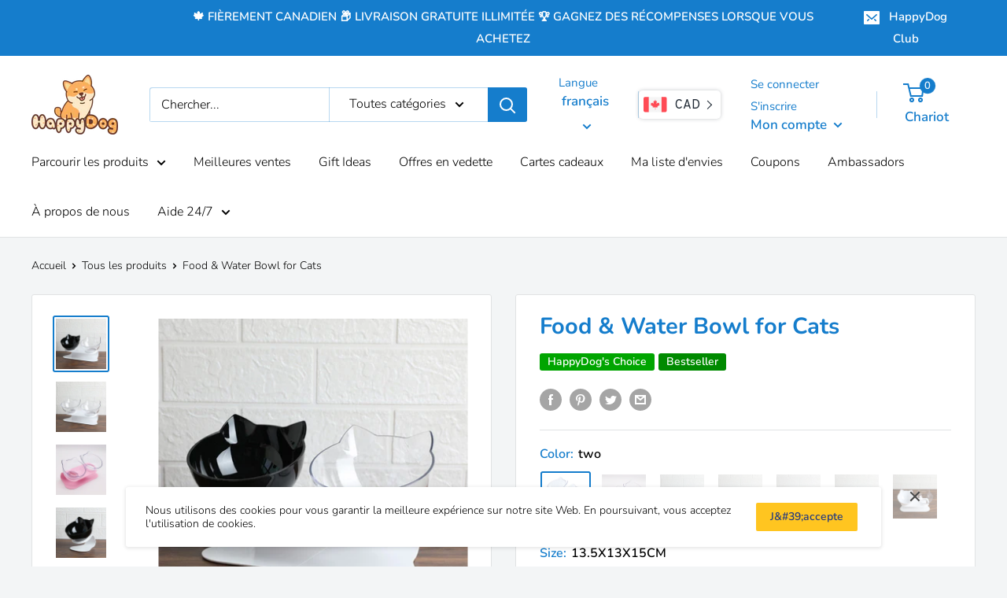

--- FILE ---
content_type: text/html; charset=utf-8
request_url: https://thehappydog.ca/fr/products/dog-water-bowl-for-cats
body_size: 48147
content:
<!doctype html>

<html class="no-js" lang="fr">
  <head>
<meta name="smart-seo-integrated" content="true" /><title>Food &amp; Water Bowl for Cats (Free Shipping) | HappyDog</title>
<meta name="description" content="This Food &amp; Water Bowl for Cats will fit in well with your home&#39;s decor. It&#39;s modern, and easy on the eyes! Key Benefits  Modern, fun design  Food and water bowls for your cat or kitten Easy to clean  What&#39;s Included 1x Food &amp; Water Bowl for Cats" />
<meta name="smartseo-keyword" content="" />
<meta name="smartseo-timestamp" content="16224065590106605" />
<!--JSON-LD data generated by Smart SEO-->
<script type="application/ld+json">
    {
        "@context": "http://schema.org/",
        "@type": "Product",
        "url": "https://thehappydog.ca/products/dog-water-bowl-for-cats",
        "name": "Food &amp; Water Bowl for Cats (Free Shipping) | HappyDog",
        "image": "https://thehappydog.ca/cdn/shop/products/product-image-1434208987.jpg?v=1622410578",
        "description": "This Food &amp; Water Bowl for Cats will fit in well with your home&#39;s decor. It&#39;s modern, and easy on the eyes! Key Benefits  Modern, fun design  Food and water bowls for your cat or kitten Easy to clean  What&#39;s Included 1x Food &amp; Water Bowl for Cats",
        "brand": {
            "name": "HappyDog"
        },
        "sku": "25313963-two-13-5x13x15cm",
        "mpn": "25313963-two-13-5x13x15cm",
        "weight": "0.0kg",
        "offers": [
            {
                "@type": "Offer",
                "priceCurrency": "CAD",
                "price": "52.00",
                "priceValidUntil": "2026-02-21",
                "availability": "http://schema.org/OutOfStock",
                "itemCondition": "http://schema.org/NewCondition",
                "sku": "25313963-two-13-5x13x15cm",
                "name": "two / 13.5X13X15CM",
                "url": "https://thehappydog.ca/fr/products/dog-water-bowl-for-cats?variant=34186789224587",
                "seller": {
                    "@type": "Organization",
                    "name": "HappyDog"
                }
            },
            {
                "@type": "Offer",
                "priceCurrency": "CAD",
                "price": "52.00",
                "priceValidUntil": "2026-02-21",
                "availability": "http://schema.org/OutOfStock",
                "itemCondition": "http://schema.org/NewCondition",
                "sku": "25313963-pink-two-13-5x13x15cm",
                "name": "pink two / 13.5X13X15CM",
                "url": "https://thehappydog.ca/fr/products/dog-water-bowl-for-cats?variant=34186789257355",
                "seller": {
                    "@type": "Organization",
                    "name": "HappyDog"
                }
            },
            {
                "@type": "Offer",
                "priceCurrency": "CAD",
                "price": "52.00",
                "priceValidUntil": "2026-02-21",
                "availability": "http://schema.org/OutOfStock",
                "itemCondition": "http://schema.org/NewCondition",
                "sku": "25313963-black-two-13-5x13x15cm",
                "name": "black two / 13.5X13X15CM",
                "url": "https://thehappydog.ca/fr/products/dog-water-bowl-for-cats?variant=34186789290123",
                "seller": {
                    "@type": "Organization",
                    "name": "HappyDog"
                }
            },
            {
                "@type": "Offer",
                "priceCurrency": "CAD",
                "price": "52.00",
                "priceValidUntil": "2026-02-21",
                "availability": "http://schema.org/OutOfStock",
                "itemCondition": "http://schema.org/NewCondition",
                "sku": "25313963-white-black-13-5x13x15cm",
                "name": "white black / 13.5X13X15CM",
                "url": "https://thehappydog.ca/fr/products/dog-water-bowl-for-cats?variant=34186789322891",
                "seller": {
                    "@type": "Organization",
                    "name": "HappyDog"
                }
            },
            {
                "@type": "Offer",
                "priceCurrency": "CAD",
                "price": "52.00",
                "priceValidUntil": "2026-02-21",
                "availability": "http://schema.org/OutOfStock",
                "itemCondition": "http://schema.org/NewCondition",
                "sku": "25313963-white-two-13-5x13x15cm",
                "name": "white two / 13.5X13X15CM",
                "url": "https://thehappydog.ca/fr/products/dog-water-bowl-for-cats?variant=34186789355659",
                "seller": {
                    "@type": "Organization",
                    "name": "HappyDog"
                }
            },
            {
                "@type": "Offer",
                "priceCurrency": "CAD",
                "price": "52.00",
                "priceValidUntil": "2026-02-21",
                "availability": "http://schema.org/OutOfStock",
                "itemCondition": "http://schema.org/NewCondition",
                "sku": "25313963-clear-two-13-5x13x15cm",
                "name": "clear two / 13.5X13X15CM",
                "url": "https://thehappydog.ca/fr/products/dog-water-bowl-for-cats?variant=34186789388427",
                "seller": {
                    "@type": "Organization",
                    "name": "HappyDog"
                }
            },
            {
                "@type": "Offer",
                "priceCurrency": "CAD",
                "price": "52.00",
                "priceValidUntil": "2026-02-21",
                "availability": "http://schema.org/OutOfStock",
                "itemCondition": "http://schema.org/NewCondition",
                "sku": "25313963-white-clear-13-5x13x15cm",
                "name": "white clear / 13.5X13X15CM",
                "url": "https://thehappydog.ca/fr/products/dog-water-bowl-for-cats?variant=34186789421195",
                "seller": {
                    "@type": "Organization",
                    "name": "HappyDog"
                }
            }
        ]
    }
</script><!--JSON-LD data generated by Smart SEO-->
<script type="application/ld+json">
    {
        "@context": "http://schema.org",
        "@type": "BreadcrumbList",
        "itemListElement": [
            {
                "@type": "ListItem",
                "position": 1,
                "item": {
                    "@type": "Website",
                    "@id": "https://thehappydog.ca",
                    "name": "Translation missing: fr.general.breadcrumbs.home"
                }
            },
            {
                "@type": "ListItem",
                "position": 2,
                "item": {
                    "@type": "WebPage",
                    "@id": "https://thehappydog.ca/products/dog-water-bowl-for-cats",
                    "name": "Food &amp; Water Bowl for Cats"
                }
            }
        ]
    }
</script>
<!--JSON-LD data generated by Smart SEO-->
<script type="application/ld+json">
    {
        "@context": "https://schema.org",
        "@type": "Store",
        "name": "HappyDog",
        "url": "https://thehappydog.ca",
        "description": "Shop HappyDog for the best dog products including beds, pads, clothing, shoes, collars, harnesses, vests &amp; leashes, bowls, travel bags &amp; carriers, custom ID tags, slow feeders, toys, plus so much more! Shop 24/7 for all of your dog or puppy needs on our online pet store. FREE shipping. Proudly Canadian. Low prices.",
        "logo": "https://smartseo-store-logos.s3.eu-central-1.amazonaws.com/thehappydog.ca-HappyDog.png",
        "image": "https://smartseo-store-logos.s3.eu-central-1.amazonaws.com/thehappydog.ca-HappyDog.png",
        "sameAs": ["https://www.facebook.com/HappyDogShop.ca/","https://www.instagram.com/thehappydogshop/","https://twitter.com/thehappydogshop","https://www.youtube.com/channel/UC94k5p2dPZd2BVK4XYAr_BQ"],
        "hasMap": "https://www.google.com/maps/@43.6602387,-79.360637,16z",
        "address": {
            "@type": "PostalAddress",
            "streetAddress": "170 Sumach Street",
            "addressLocality": "Toronto",
            "addressRegion": "Ontario",
            "postalCode": "M5A 0C3",
            "addressCountry": "Canada"
        },
        "priceRange": "$",
        "telephone": "(647) 485-5364",
        "geo": {
            "@type": "GeoCoordinates",
            "latitude": 43.6602387,
            "longitude": -79.360637
        }
    }
</script><meta charset="utf-8"> 
    <meta http-equiv="X-UA-Compatible" content="IE=edge,chrome=1">
    <meta name="viewport" content="width=device-width, initial-scale=1.0, height=device-height, minimum-scale=1.0, maximum-scale=1.0">
    <meta name="theme-color" content="#157dcc"><link rel="canonical" href="https://thehappydog.ca/fr/products/dog-water-bowl-for-cats"><link rel="shortcut icon" href="//thehappydog.ca/cdn/shop/files/Favicon_-_HappyDog_96x.png?v=1613603066" type="image/png"><link rel="preload" as="style" href="//thehappydog.ca/cdn/shop/t/3/assets/theme.scss.css?v=165419462518396711651759259967">

    <meta property="og:type" content="product">
  <meta property="og:title" content="Food &amp; Water Bowl for Cats"><meta property="og:image" content="http://thehappydog.ca/cdn/shop/products/product-image-1434208987_1024x.jpg?v=1622410578">
    <meta property="og:image:secure_url" content="https://thehappydog.ca/cdn/shop/products/product-image-1434208987_1024x.jpg?v=1622410578"><meta property="og:image" content="http://thehappydog.ca/cdn/shop/products/product-image-1434208996_1024x.jpg?v=1622410579">
    <meta property="og:image:secure_url" content="https://thehappydog.ca/cdn/shop/products/product-image-1434208996_1024x.jpg?v=1622410579"><meta property="og:image" content="http://thehappydog.ca/cdn/shop/products/product-image-1434208997_1024x.jpg?v=1622410580">
    <meta property="og:image:secure_url" content="https://thehappydog.ca/cdn/shop/products/product-image-1434208997_1024x.jpg?v=1622410580"><meta property="product:price:amount" content="52">
  <meta property="product:price:currency" content="CAD"><meta property="og:description" content="This Food &amp;amp; Water Bowl for Cats will fit in well with your home&#39;s decor. It&#39;s modern, and easy on the eyes! Key Benefits Modern, fun design  Food and water bowls for your cat or kitten Easy to clean What&#39;s Included 1x Food &amp;amp; Water Bowl for Cats"><meta property="og:url" content="https://thehappydog.ca/fr/products/dog-water-bowl-for-cats">
<meta property="og:site_name" content="HappyDog"><meta name="twitter:card" content="summary"><meta name="twitter:title" content="Food &amp; Water Bowl for Cats">
  <meta name="twitter:description" content="This Food &amp;amp; Water Bowl for Cats will fit in well with your home&#39;s decor. It&#39;s modern, and easy on the eyes!
Key Benefits

Modern, fun design 
Food and water bowls for your cat or kitten
Easy to clean

What&#39;s Included
1x Food &amp;amp; Water Bowl for Cats">
  <meta name="twitter:image" content="https://thehappydog.ca/cdn/shop/products/product-image-1434208987_600x600_crop_center.jpg?v=1622410578">
<link rel="preconnect" href="//fonts.shopifycdn.com">
    <link rel="dns-prefetch" href="//productreviews.shopifycdn.com">
    <link rel="dns-prefetch" href="//maps.googleapis.com">
    <link rel="dns-prefetch" href="//maps.gstatic.com">

    <script>window.performance && window.performance.mark && window.performance.mark('shopify.content_for_header.start');</script><meta name="google-site-verification" content="8iq4WCtl0Sb0Jkim87vPxoO_A5JbBKkTytE69kN1JK8">
<meta id="shopify-digital-wallet" name="shopify-digital-wallet" content="/38378799243/digital_wallets/dialog">
<meta name="shopify-checkout-api-token" content="395bbfe671fa9737c4b969225f6037d4">
<meta id="in-context-paypal-metadata" data-shop-id="38378799243" data-venmo-supported="false" data-environment="production" data-locale="fr_FR" data-paypal-v4="true" data-currency="CAD">
<link rel="alternate" hreflang="x-default" href="https://thehappydog.ca/products/dog-water-bowl-for-cats">
<link rel="alternate" hreflang="fr" href="https://thehappydog.ca/fr/products/dog-water-bowl-for-cats">
<link rel="alternate" type="application/json+oembed" href="https://thehappydog.ca/fr/products/dog-water-bowl-for-cats.oembed">
<script async="async" src="/checkouts/internal/preloads.js?locale=fr-CA"></script>
<link rel="preconnect" href="https://shop.app" crossorigin="anonymous">
<script async="async" src="https://shop.app/checkouts/internal/preloads.js?locale=fr-CA&shop_id=38378799243" crossorigin="anonymous"></script>
<script id="apple-pay-shop-capabilities" type="application/json">{"shopId":38378799243,"countryCode":"CA","currencyCode":"CAD","merchantCapabilities":["supports3DS"],"merchantId":"gid:\/\/shopify\/Shop\/38378799243","merchantName":"HappyDog","requiredBillingContactFields":["postalAddress","email"],"requiredShippingContactFields":["postalAddress","email"],"shippingType":"shipping","supportedNetworks":["visa","masterCard","amex","discover","interac","jcb"],"total":{"type":"pending","label":"HappyDog","amount":"1.00"},"shopifyPaymentsEnabled":true,"supportsSubscriptions":true}</script>
<script id="shopify-features" type="application/json">{"accessToken":"395bbfe671fa9737c4b969225f6037d4","betas":["rich-media-storefront-analytics"],"domain":"thehappydog.ca","predictiveSearch":true,"shopId":38378799243,"locale":"fr"}</script>
<script>var Shopify = Shopify || {};
Shopify.shop = "the-fat-coconut.myshopify.com";
Shopify.locale = "fr";
Shopify.currency = {"active":"CAD","rate":"1.0"};
Shopify.country = "CA";
Shopify.theme = {"name":"Warehouse","id":96049627275,"schema_name":"Warehouse","schema_version":"1.8.2","theme_store_id":871,"role":"main"};
Shopify.theme.handle = "null";
Shopify.theme.style = {"id":null,"handle":null};
Shopify.cdnHost = "thehappydog.ca/cdn";
Shopify.routes = Shopify.routes || {};
Shopify.routes.root = "/fr/";</script>
<script type="module">!function(o){(o.Shopify=o.Shopify||{}).modules=!0}(window);</script>
<script>!function(o){function n(){var o=[];function n(){o.push(Array.prototype.slice.apply(arguments))}return n.q=o,n}var t=o.Shopify=o.Shopify||{};t.loadFeatures=n(),t.autoloadFeatures=n()}(window);</script>
<script>
  window.ShopifyPay = window.ShopifyPay || {};
  window.ShopifyPay.apiHost = "shop.app\/pay";
  window.ShopifyPay.redirectState = null;
</script>
<script id="shop-js-analytics" type="application/json">{"pageType":"product"}</script>
<script defer="defer" async type="module" src="//thehappydog.ca/cdn/shopifycloud/shop-js/modules/v2/client.init-shop-cart-sync_ChgkhDwU.fr.esm.js"></script>
<script defer="defer" async type="module" src="//thehappydog.ca/cdn/shopifycloud/shop-js/modules/v2/chunk.common_BJcqwDuF.esm.js"></script>
<script type="module">
  await import("//thehappydog.ca/cdn/shopifycloud/shop-js/modules/v2/client.init-shop-cart-sync_ChgkhDwU.fr.esm.js");
await import("//thehappydog.ca/cdn/shopifycloud/shop-js/modules/v2/chunk.common_BJcqwDuF.esm.js");

  window.Shopify.SignInWithShop?.initShopCartSync?.({"fedCMEnabled":true,"windoidEnabled":true});

</script>
<script>
  window.Shopify = window.Shopify || {};
  if (!window.Shopify.featureAssets) window.Shopify.featureAssets = {};
  window.Shopify.featureAssets['shop-js'] = {"shop-cart-sync":["modules/v2/client.shop-cart-sync_D4o_5Ov_.fr.esm.js","modules/v2/chunk.common_BJcqwDuF.esm.js"],"init-fed-cm":["modules/v2/client.init-fed-cm_BPY0MiuD.fr.esm.js","modules/v2/chunk.common_BJcqwDuF.esm.js"],"init-shop-email-lookup-coordinator":["modules/v2/client.init-shop-email-lookup-coordinator_CDHycKYk.fr.esm.js","modules/v2/chunk.common_BJcqwDuF.esm.js"],"shop-cash-offers":["modules/v2/client.shop-cash-offers_NQsrJJFl.fr.esm.js","modules/v2/chunk.common_BJcqwDuF.esm.js","modules/v2/chunk.modal_Cjxu_1fo.esm.js"],"init-shop-cart-sync":["modules/v2/client.init-shop-cart-sync_ChgkhDwU.fr.esm.js","modules/v2/chunk.common_BJcqwDuF.esm.js"],"init-windoid":["modules/v2/client.init-windoid_Cm8_3XkW.fr.esm.js","modules/v2/chunk.common_BJcqwDuF.esm.js"],"shop-toast-manager":["modules/v2/client.shop-toast-manager_PCb2cpdP.fr.esm.js","modules/v2/chunk.common_BJcqwDuF.esm.js"],"pay-button":["modules/v2/client.pay-button_4LiCA2qV.fr.esm.js","modules/v2/chunk.common_BJcqwDuF.esm.js"],"shop-button":["modules/v2/client.shop-button_GeIwBG5B.fr.esm.js","modules/v2/chunk.common_BJcqwDuF.esm.js"],"shop-login-button":["modules/v2/client.shop-login-button_CUrU_OLp.fr.esm.js","modules/v2/chunk.common_BJcqwDuF.esm.js","modules/v2/chunk.modal_Cjxu_1fo.esm.js"],"avatar":["modules/v2/client.avatar_BTnouDA3.fr.esm.js"],"shop-follow-button":["modules/v2/client.shop-follow-button_su6NTC-j.fr.esm.js","modules/v2/chunk.common_BJcqwDuF.esm.js","modules/v2/chunk.modal_Cjxu_1fo.esm.js"],"init-customer-accounts-sign-up":["modules/v2/client.init-customer-accounts-sign-up_DcRbvCo_.fr.esm.js","modules/v2/client.shop-login-button_CUrU_OLp.fr.esm.js","modules/v2/chunk.common_BJcqwDuF.esm.js","modules/v2/chunk.modal_Cjxu_1fo.esm.js"],"init-shop-for-new-customer-accounts":["modules/v2/client.init-shop-for-new-customer-accounts_B_arnwTM.fr.esm.js","modules/v2/client.shop-login-button_CUrU_OLp.fr.esm.js","modules/v2/chunk.common_BJcqwDuF.esm.js","modules/v2/chunk.modal_Cjxu_1fo.esm.js"],"init-customer-accounts":["modules/v2/client.init-customer-accounts_DeviBYnH.fr.esm.js","modules/v2/client.shop-login-button_CUrU_OLp.fr.esm.js","modules/v2/chunk.common_BJcqwDuF.esm.js","modules/v2/chunk.modal_Cjxu_1fo.esm.js"],"checkout-modal":["modules/v2/client.checkout-modal_CLohB8EO.fr.esm.js","modules/v2/chunk.common_BJcqwDuF.esm.js","modules/v2/chunk.modal_Cjxu_1fo.esm.js"],"lead-capture":["modules/v2/client.lead-capture_CsJGJY_m.fr.esm.js","modules/v2/chunk.common_BJcqwDuF.esm.js","modules/v2/chunk.modal_Cjxu_1fo.esm.js"],"shop-login":["modules/v2/client.shop-login_gLzDdfIx.fr.esm.js","modules/v2/chunk.common_BJcqwDuF.esm.js","modules/v2/chunk.modal_Cjxu_1fo.esm.js"],"payment-terms":["modules/v2/client.payment-terms_DZ7f6SjO.fr.esm.js","modules/v2/chunk.common_BJcqwDuF.esm.js","modules/v2/chunk.modal_Cjxu_1fo.esm.js"]};
</script>
<script>(function() {
  var isLoaded = false;
  function asyncLoad() {
    if (isLoaded) return;
    isLoaded = true;
    var urls = ["https:\/\/trust.conversionbear.com\/script?app=trust_badge\u0026shop=the-fat-coconut.myshopify.com","https:\/\/js.smile.io\/v1\/smile-shopify.js?shop=the-fat-coconut.myshopify.com","\/\/code.tidio.co\/eql6yxcaiuu6sla6bgbpbi1enurxff3s.js?shop=the-fat-coconut.myshopify.com","https:\/\/currency.conversionbear.com\/script?app=currency\u0026shop=the-fat-coconut.myshopify.com","https:\/\/cdn.recovermycart.com\/scripts\/keepcart\/CartJS.min.js?shop=the-fat-coconut.myshopify.com\u0026shop=the-fat-coconut.myshopify.com","https:\/\/swymv3free-01.azureedge.net\/code\/swym-shopify.js?shop=the-fat-coconut.myshopify.com","https:\/\/front.optimonk.com\/public\/111357\/shopify\/preload.js?shop=the-fat-coconut.myshopify.com","\/\/cdn.shopify.com\/proxy\/1b7461b355192197123e063d6f2ac264c661c8d4d3d60d9fccf55f7edeffbb73\/static.cdn.printful.com\/static\/js\/external\/shopify-product-customizer.js?v=0.28\u0026shop=the-fat-coconut.myshopify.com\u0026sp-cache-control=cHVibGljLCBtYXgtYWdlPTkwMA","https:\/\/cdn.nfcube.com\/instafeed-276497a96a7e3769d52235a951453fb1.js?shop=the-fat-coconut.myshopify.com","https:\/\/cdn.hextom.com\/js\/ultimatesalesboost.js?shop=the-fat-coconut.myshopify.com","https:\/\/sp-micro-next.b-cdn.net\/sp-micro.umd.js?shop=the-fat-coconut.myshopify.com"];
    for (var i = 0; i < urls.length; i++) {
      var s = document.createElement('script');
      s.type = 'text/javascript';
      s.async = true;
      s.src = urls[i];
      var x = document.getElementsByTagName('script')[0];
      x.parentNode.insertBefore(s, x);
    }
  };
  if(window.attachEvent) {
    window.attachEvent('onload', asyncLoad);
  } else {
    window.addEventListener('load', asyncLoad, false);
  }
})();</script>
<script id="__st">var __st={"a":38378799243,"offset":-18000,"reqid":"d2bf1d52-4ffa-4264-8618-d269c2eb28c7-1763920847","pageurl":"thehappydog.ca\/fr\/products\/dog-water-bowl-for-cats","u":"23610bbcb1f2","p":"product","rtyp":"product","rid":5006444036235};</script>
<script>window.ShopifyPaypalV4VisibilityTracking = true;</script>
<script id="captcha-bootstrap">!function(){'use strict';const t='contact',e='account',n='new_comment',o=[[t,t],['blogs',n],['comments',n],[t,'customer']],c=[[e,'customer_login'],[e,'guest_login'],[e,'recover_customer_password'],[e,'create_customer']],r=t=>t.map((([t,e])=>`form[action*='/${t}']:not([data-nocaptcha='true']) input[name='form_type'][value='${e}']`)).join(','),a=t=>()=>t?[...document.querySelectorAll(t)].map((t=>t.form)):[];function s(){const t=[...o],e=r(t);return a(e)}const i='password',u='form_key',d=['recaptcha-v3-token','g-recaptcha-response','h-captcha-response',i],f=()=>{try{return window.sessionStorage}catch{return}},m='__shopify_v',_=t=>t.elements[u];function p(t,e,n=!1){try{const o=window.sessionStorage,c=JSON.parse(o.getItem(e)),{data:r}=function(t){const{data:e,action:n}=t;return t[m]||n?{data:e,action:n}:{data:t,action:n}}(c);for(const[e,n]of Object.entries(r))t.elements[e]&&(t.elements[e].value=n);n&&o.removeItem(e)}catch(o){console.error('form repopulation failed',{error:o})}}const l='form_type',E='cptcha';function T(t){t.dataset[E]=!0}const w=window,h=w.document,L='Shopify',v='ce_forms',y='captcha';let A=!1;((t,e)=>{const n=(g='f06e6c50-85a8-45c8-87d0-21a2b65856fe',I='https://cdn.shopify.com/shopifycloud/storefront-forms-hcaptcha/ce_storefront_forms_captcha_hcaptcha.v1.5.2.iife.js',D={infoText:'Protégé par hCaptcha',privacyText:'Confidentialité',termsText:'Conditions'},(t,e,n)=>{const o=w[L][v],c=o.bindForm;if(c)return c(t,g,e,D).then(n);var r;o.q.push([[t,g,e,D],n]),r=I,A||(h.body.append(Object.assign(h.createElement('script'),{id:'captcha-provider',async:!0,src:r})),A=!0)});var g,I,D;w[L]=w[L]||{},w[L][v]=w[L][v]||{},w[L][v].q=[],w[L][y]=w[L][y]||{},w[L][y].protect=function(t,e){n(t,void 0,e),T(t)},Object.freeze(w[L][y]),function(t,e,n,w,h,L){const[v,y,A,g]=function(t,e,n){const i=e?o:[],u=t?c:[],d=[...i,...u],f=r(d),m=r(i),_=r(d.filter((([t,e])=>n.includes(e))));return[a(f),a(m),a(_),s()]}(w,h,L),I=t=>{const e=t.target;return e instanceof HTMLFormElement?e:e&&e.form},D=t=>v().includes(t);t.addEventListener('submit',(t=>{const e=I(t);if(!e)return;const n=D(e)&&!e.dataset.hcaptchaBound&&!e.dataset.recaptchaBound,o=_(e),c=g().includes(e)&&(!o||!o.value);(n||c)&&t.preventDefault(),c&&!n&&(function(t){try{if(!f())return;!function(t){const e=f();if(!e)return;const n=_(t);if(!n)return;const o=n.value;o&&e.removeItem(o)}(t);const e=Array.from(Array(32),(()=>Math.random().toString(36)[2])).join('');!function(t,e){_(t)||t.append(Object.assign(document.createElement('input'),{type:'hidden',name:u})),t.elements[u].value=e}(t,e),function(t,e){const n=f();if(!n)return;const o=[...t.querySelectorAll(`input[type='${i}']`)].map((({name:t})=>t)),c=[...d,...o],r={};for(const[a,s]of new FormData(t).entries())c.includes(a)||(r[a]=s);n.setItem(e,JSON.stringify({[m]:1,action:t.action,data:r}))}(t,e)}catch(e){console.error('failed to persist form',e)}}(e),e.submit())}));const S=(t,e)=>{t&&!t.dataset[E]&&(n(t,e.some((e=>e===t))),T(t))};for(const o of['focusin','change'])t.addEventListener(o,(t=>{const e=I(t);D(e)&&S(e,y())}));const B=e.get('form_key'),M=e.get(l),P=B&&M;t.addEventListener('DOMContentLoaded',(()=>{const t=y();if(P)for(const e of t)e.elements[l].value===M&&p(e,B);[...new Set([...A(),...v().filter((t=>'true'===t.dataset.shopifyCaptcha))])].forEach((e=>S(e,t)))}))}(h,new URLSearchParams(w.location.search),n,t,e,['guest_login'])})(!0,!0)}();</script>
<script integrity="sha256-52AcMU7V7pcBOXWImdc/TAGTFKeNjmkeM1Pvks/DTgc=" data-source-attribution="shopify.loadfeatures" defer="defer" src="//thehappydog.ca/cdn/shopifycloud/storefront/assets/storefront/load_feature-81c60534.js" crossorigin="anonymous"></script>
<script crossorigin="anonymous" defer="defer" src="//thehappydog.ca/cdn/shopifycloud/storefront/assets/shopify_pay/storefront-65b4c6d7.js?v=20250812"></script>
<script data-source-attribution="shopify.dynamic_checkout.dynamic.init">var Shopify=Shopify||{};Shopify.PaymentButton=Shopify.PaymentButton||{isStorefrontPortableWallets:!0,init:function(){window.Shopify.PaymentButton.init=function(){};var t=document.createElement("script");t.src="https://thehappydog.ca/cdn/shopifycloud/portable-wallets/latest/portable-wallets.fr.js",t.type="module",document.head.appendChild(t)}};
</script>
<script data-source-attribution="shopify.dynamic_checkout.buyer_consent">
  function portableWalletsHideBuyerConsent(e){var t=document.getElementById("shopify-buyer-consent"),n=document.getElementById("shopify-subscription-policy-button");t&&n&&(t.classList.add("hidden"),t.setAttribute("aria-hidden","true"),n.removeEventListener("click",e))}function portableWalletsShowBuyerConsent(e){var t=document.getElementById("shopify-buyer-consent"),n=document.getElementById("shopify-subscription-policy-button");t&&n&&(t.classList.remove("hidden"),t.removeAttribute("aria-hidden"),n.addEventListener("click",e))}window.Shopify?.PaymentButton&&(window.Shopify.PaymentButton.hideBuyerConsent=portableWalletsHideBuyerConsent,window.Shopify.PaymentButton.showBuyerConsent=portableWalletsShowBuyerConsent);
</script>
<script>
  function portableWalletsCleanup(e){e&&e.src&&console.error("Failed to load portable wallets script "+e.src);var t=document.querySelectorAll("shopify-accelerated-checkout .shopify-payment-button__skeleton, shopify-accelerated-checkout-cart .wallet-cart-button__skeleton"),e=document.getElementById("shopify-buyer-consent");for(let e=0;e<t.length;e++)t[e].remove();e&&e.remove()}function portableWalletsNotLoadedAsModule(e){e instanceof ErrorEvent&&"string"==typeof e.message&&e.message.includes("import.meta")&&"string"==typeof e.filename&&e.filename.includes("portable-wallets")&&(window.removeEventListener("error",portableWalletsNotLoadedAsModule),window.Shopify.PaymentButton.failedToLoad=e,"loading"===document.readyState?document.addEventListener("DOMContentLoaded",window.Shopify.PaymentButton.init):window.Shopify.PaymentButton.init())}window.addEventListener("error",portableWalletsNotLoadedAsModule);
</script>

<script type="module" src="https://thehappydog.ca/cdn/shopifycloud/portable-wallets/latest/portable-wallets.fr.js" onError="portableWalletsCleanup(this)" crossorigin="anonymous"></script>
<script nomodule>
  document.addEventListener("DOMContentLoaded", portableWalletsCleanup);
</script>

<link id="shopify-accelerated-checkout-styles" rel="stylesheet" media="screen" href="https://thehappydog.ca/cdn/shopifycloud/portable-wallets/latest/accelerated-checkout-backwards-compat.css" crossorigin="anonymous">
<style id="shopify-accelerated-checkout-cart">
        #shopify-buyer-consent {
  margin-top: 1em;
  display: inline-block;
  width: 100%;
}

#shopify-buyer-consent.hidden {
  display: none;
}

#shopify-subscription-policy-button {
  background: none;
  border: none;
  padding: 0;
  text-decoration: underline;
  font-size: inherit;
  cursor: pointer;
}

#shopify-subscription-policy-button::before {
  box-shadow: none;
}

      </style>

<script>window.performance && window.performance.mark && window.performance.mark('shopify.content_for_header.end');</script>

    
  <script type="application/ld+json">
  {
    "@context": "http://schema.org",
    "@type": "Product",
"aggregateRating": {
    "@type": "AggregateRating",
    "ratingValue": "4.1",
    "reviewCount": "10"
}, 
    "offers": [{
          "@type": "Offer",
          "name": "two \/ 13.5X13X15CM",
          "availability":"https://schema.org/OutOfStock",
          "price": 52.0,
          "priceCurrency": "CAD",
          "priceValidUntil": "2025-12-03","sku": "25313963-two-13-5x13x15cm","url": "/fr/products/dog-water-bowl-for-cats/fr/products/dog-water-bowl-for-cats?variant=34186789224587"
        },
{
          "@type": "Offer",
          "name": "pink two \/ 13.5X13X15CM",
          "availability":"https://schema.org/OutOfStock",
          "price": 52.0,
          "priceCurrency": "CAD",
          "priceValidUntil": "2025-12-03","sku": "25313963-pink-two-13-5x13x15cm","url": "/fr/products/dog-water-bowl-for-cats/fr/products/dog-water-bowl-for-cats?variant=34186789257355"
        },
{
          "@type": "Offer",
          "name": "black two \/ 13.5X13X15CM",
          "availability":"https://schema.org/OutOfStock",
          "price": 52.0,
          "priceCurrency": "CAD",
          "priceValidUntil": "2025-12-03","sku": "25313963-black-two-13-5x13x15cm","url": "/fr/products/dog-water-bowl-for-cats/fr/products/dog-water-bowl-for-cats?variant=34186789290123"
        },
{
          "@type": "Offer",
          "name": "white black \/ 13.5X13X15CM",
          "availability":"https://schema.org/OutOfStock",
          "price": 52.0,
          "priceCurrency": "CAD",
          "priceValidUntil": "2025-12-03","sku": "25313963-white-black-13-5x13x15cm","url": "/fr/products/dog-water-bowl-for-cats/fr/products/dog-water-bowl-for-cats?variant=34186789322891"
        },
{
          "@type": "Offer",
          "name": "white two \/ 13.5X13X15CM",
          "availability":"https://schema.org/OutOfStock",
          "price": 52.0,
          "priceCurrency": "CAD",
          "priceValidUntil": "2025-12-03","sku": "25313963-white-two-13-5x13x15cm","url": "/fr/products/dog-water-bowl-for-cats/fr/products/dog-water-bowl-for-cats?variant=34186789355659"
        },
{
          "@type": "Offer",
          "name": "clear two \/ 13.5X13X15CM",
          "availability":"https://schema.org/OutOfStock",
          "price": 52.0,
          "priceCurrency": "CAD",
          "priceValidUntil": "2025-12-03","sku": "25313963-clear-two-13-5x13x15cm","url": "/fr/products/dog-water-bowl-for-cats/fr/products/dog-water-bowl-for-cats?variant=34186789388427"
        },
{
          "@type": "Offer",
          "name": "white clear \/ 13.5X13X15CM",
          "availability":"https://schema.org/OutOfStock",
          "price": 52.0,
          "priceCurrency": "CAD",
          "priceValidUntil": "2025-12-03","sku": "25313963-white-clear-13-5x13x15cm","url": "/fr/products/dog-water-bowl-for-cats/fr/products/dog-water-bowl-for-cats?variant=34186789421195"
        }
],
    "brand": {
      "name": "HappyDog"
    },
    "name": "Food \u0026 Water Bowl for Cats",
    "description": "This Food \u0026amp; Water Bowl for Cats will fit in well with your home's decor. It's modern, and easy on the eyes!\nKey Benefits\n\nModern, fun design \nFood and water bowls for your cat or kitten\nEasy to clean\n\nWhat's Included\n1x Food \u0026amp; Water Bowl for Cats",
    "category": "Cats \u0026 Kittens",
    "url": "/fr/products/dog-water-bowl-for-cats/fr/products/dog-water-bowl-for-cats",
    "sku": "25313963-two-13-5x13x15cm",
    "image": {
      "@type": "ImageObject",
      "url": "https://thehappydog.ca/cdn/shop/products/product-image-1434208987_1024x.jpg?v=1622410578",
      "image": "https://thehappydog.ca/cdn/shop/products/product-image-1434208987_1024x.jpg?v=1622410578",
      "name": "Food \u0026 Water Bowl for Cats for dogs - Bowl, Feeder, Feeding, Food, Water",
      "width": "1024",
      "height": "1024"
    }
  }
  </script>



  <script type="application/ld+json">
  {
    "@context": "http://schema.org",
    "@type": "BreadcrumbList",
  "itemListElement": [{
      "@type": "ListItem",
      "position": 1,
      "name": "Accueil",
      "item": "https://thehappydog.ca"
    },{
          "@type": "ListItem",
          "position": 2,
          "name": "Food \u0026 Water Bowl for Cats",
          "item": "https://thehappydog.ca/fr/products/dog-water-bowl-for-cats"
        }]
  }
  </script>


    <script>
      // This allows to expose several variables to the global scope, to be used in scripts
      window.theme = {
        pageType: "product",
        cartCount: 0,
        moneyFormat: "\u003cspan class=\"money conversion-bear-money\"\u003e${{amount_no_decimals}}\u003c\/span\u003e",
        moneyWithCurrencyFormat: "\u003cspan class=\"money conversion-bear-money\"\u003e${{amount_no_decimals}} CAD\u003c\/span\u003e",
        showDiscount: true,
        discountMode: "percentage",
        searchMode: "product",
        cartType: "page"
      };

      window.routes = {
        rootUrl: "\/fr",
        cartUrl: "\/fr\/cart",
        cartAddUrl: "\/fr\/cart\/add",
        cartChangeUrl: "\/fr\/cart\/change",
        searchUrl: "\/fr\/search",
        productRecommendationsUrl: "\/fr\/recommendations\/products"
      };

      window.languages = {
        collectionOnSaleLabel: "Economisez {{savings}}",
        productFormUnavailable: "Indisponible",
        productFormAddToCart: "Ajouter au chariot",
        productFormSoldOut: "Épuisé",
        shippingEstimatorNoResults: "Aucune expédition n\u0026#39;a pu être trouvée pour votre adresse.",
        shippingEstimatorOneResult: "Il y a un tarif d\u0026#39;expédition pour votre adresse:",
        shippingEstimatorMultipleResults: "Il y a {{count}} options de livraison disponibles :",
        shippingEstimatorErrors: "Il y a quelques erreurs:"
      };

      window.lazySizesConfig = {
        loadHidden: false,
        hFac: 0.8,
        expFactor: 3,
        customMedia: {
          '--phone': '(max-width: 640px)',
          '--tablet': '(min-width: 641px) and (max-width: 1023px)',
          '--lap': '(min-width: 1024px)'
        }
      };

      document.documentElement.className = document.documentElement.className.replace('no-js', 'js');
    </script>

    <script src="//thehappydog.ca/cdn/shop/t/3/assets/lazysizes.min.js?v=38423348123636194381588182743" async></script><script src="//polyfill-fastly.net/v3/polyfill.min.js?unknown=polyfill&features=fetch,Element.prototype.closest,Element.prototype.matches,Element.prototype.remove,Element.prototype.classList,Array.prototype.includes,Array.prototype.fill,String.prototype.includes,String.prototype.padStart,Object.assign,CustomEvent,Intl,URL,DOMTokenList,IntersectionObserver,IntersectionObserverEntry" defer></script>
    <script src="//thehappydog.ca/cdn/shop/t/3/assets/libs.min.js?v=141095812039519903031588182743" defer></script>
    <script src="//thehappydog.ca/cdn/shop/t/3/assets/theme.min.js?v=136109282511134679311588182748" defer></script>
    <script src="//thehappydog.ca/cdn/shop/t/3/assets/custom.js?v=90373254691674712701588182746" defer></script>

    <link rel="stylesheet" href="//thehappydog.ca/cdn/shop/t/3/assets/theme.scss.css?v=165419462518396711651759259967">

    <script>
      (function () {
        window.onpageshow = function() {
          // We force re-freshing the cart content onpageshow, as most browsers will serve a cache copy when hitting the
          // back button, which cause staled data
          document.documentElement.dispatchEvent(new CustomEvent('cart:refresh', {
            bubbles: true
          }));
        };
      })();
    </script>
  
        <link href="//thehappydog.ca/cdn/shop/t/3/assets/paymentfont.scss.css?v=117303955285977565331759259966" rel="stylesheet" type="text/css" media="all" />
      
  <!-- "snippets/judgeme_core.liquid" was not rendered, the associated app was uninstalled -->
<script src="https://code.jquery.com/jquery-2.1.4.js"></script>
 
   
<!-- BEGIN app block: shopify://apps/klaviyo-email-marketing-sms/blocks/klaviyo-onsite-embed/2632fe16-c075-4321-a88b-50b567f42507 -->












  <script async src="https://static.klaviyo.com/onsite/js/XjPkVn/klaviyo.js?company_id=XjPkVn"></script>
  <script>!function(){if(!window.klaviyo){window._klOnsite=window._klOnsite||[];try{window.klaviyo=new Proxy({},{get:function(n,i){return"push"===i?function(){var n;(n=window._klOnsite).push.apply(n,arguments)}:function(){for(var n=arguments.length,o=new Array(n),w=0;w<n;w++)o[w]=arguments[w];var t="function"==typeof o[o.length-1]?o.pop():void 0,e=new Promise((function(n){window._klOnsite.push([i].concat(o,[function(i){t&&t(i),n(i)}]))}));return e}}})}catch(n){window.klaviyo=window.klaviyo||[],window.klaviyo.push=function(){var n;(n=window._klOnsite).push.apply(n,arguments)}}}}();</script>

  
    <script id="viewed_product">
      if (item == null) {
        var _learnq = _learnq || [];

        var MetafieldReviews = null
        var MetafieldYotpoRating = null
        var MetafieldYotpoCount = null
        var MetafieldLooxRating = null
        var MetafieldLooxCount = null
        var okendoProduct = null
        var okendoProductReviewCount = null
        var okendoProductReviewAverageValue = null
        try {
          // The following fields are used for Customer Hub recently viewed in order to add reviews.
          // This information is not part of __kla_viewed. Instead, it is part of __kla_viewed_reviewed_items
          MetafieldReviews = {};
          MetafieldYotpoRating = null
          MetafieldYotpoCount = null
          MetafieldLooxRating = null
          MetafieldLooxCount = null

          okendoProduct = null
          // If the okendo metafield is not legacy, it will error, which then requires the new json formatted data
          if (okendoProduct && 'error' in okendoProduct) {
            okendoProduct = null
          }
          okendoProductReviewCount = okendoProduct ? okendoProduct.reviewCount : null
          okendoProductReviewAverageValue = okendoProduct ? okendoProduct.reviewAverageValue : null
        } catch (error) {
          console.error('Error in Klaviyo onsite reviews tracking:', error);
        }

        var item = {
          Name: "Food \u0026 Water Bowl for Cats",
          ProductID: 5006444036235,
          Categories: ["Cats \u0026 Kittens","Meilleures ventes"],
          ImageURL: "https://thehappydog.ca/cdn/shop/products/product-image-1434208987_grande.jpg?v=1622410578",
          URL: "https://thehappydog.ca/fr/products/dog-water-bowl-for-cats",
          Brand: "HappyDog",
          Price: "$52",
          Value: "52",
          CompareAtPrice: "$0"
        };
        _learnq.push(['track', 'Viewed Product', item]);
        _learnq.push(['trackViewedItem', {
          Title: item.Name,
          ItemId: item.ProductID,
          Categories: item.Categories,
          ImageUrl: item.ImageURL,
          Url: item.URL,
          Metadata: {
            Brand: item.Brand,
            Price: item.Price,
            Value: item.Value,
            CompareAtPrice: item.CompareAtPrice
          },
          metafields:{
            reviews: MetafieldReviews,
            yotpo:{
              rating: MetafieldYotpoRating,
              count: MetafieldYotpoCount,
            },
            loox:{
              rating: MetafieldLooxRating,
              count: MetafieldLooxCount,
            },
            okendo: {
              rating: okendoProductReviewAverageValue,
              count: okendoProductReviewCount,
            }
          }
        }]);
      }
    </script>
  




  <script>
    window.klaviyoReviewsProductDesignMode = false
  </script>







<!-- END app block --><script src="https://cdn.shopify.com/extensions/019a7624-50eb-7e92-83da-a437722fc1c6/theme-app-extension-239/assets/alireviews.min.js" type="text/javascript" defer="defer"></script>
<link href="https://monorail-edge.shopifysvc.com" rel="dns-prefetch">
<script>(function(){if ("sendBeacon" in navigator && "performance" in window) {try {var session_token_from_headers = performance.getEntriesByType('navigation')[0].serverTiming.find(x => x.name == '_s').description;} catch {var session_token_from_headers = undefined;}var session_cookie_matches = document.cookie.match(/_shopify_s=([^;]*)/);var session_token_from_cookie = session_cookie_matches && session_cookie_matches.length === 2 ? session_cookie_matches[1] : "";var session_token = session_token_from_headers || session_token_from_cookie || "";function handle_abandonment_event(e) {var entries = performance.getEntries().filter(function(entry) {return /monorail-edge.shopifysvc.com/.test(entry.name);});if (!window.abandonment_tracked && entries.length === 0) {window.abandonment_tracked = true;var currentMs = Date.now();var navigation_start = performance.timing.navigationStart;var payload = {shop_id: 38378799243,url: window.location.href,navigation_start,duration: currentMs - navigation_start,session_token,page_type: "product"};window.navigator.sendBeacon("https://monorail-edge.shopifysvc.com/v1/produce", JSON.stringify({schema_id: "online_store_buyer_site_abandonment/1.1",payload: payload,metadata: {event_created_at_ms: currentMs,event_sent_at_ms: currentMs}}));}}window.addEventListener('pagehide', handle_abandonment_event);}}());</script>
<script id="web-pixels-manager-setup">(function e(e,d,r,n,o){if(void 0===o&&(o={}),!Boolean(null===(a=null===(i=window.Shopify)||void 0===i?void 0:i.analytics)||void 0===a?void 0:a.replayQueue)){var i,a;window.Shopify=window.Shopify||{};var t=window.Shopify;t.analytics=t.analytics||{};var s=t.analytics;s.replayQueue=[],s.publish=function(e,d,r){return s.replayQueue.push([e,d,r]),!0};try{self.performance.mark("wpm:start")}catch(e){}var l=function(){var e={modern:/Edge?\/(1{2}[4-9]|1[2-9]\d|[2-9]\d{2}|\d{4,})\.\d+(\.\d+|)|Firefox\/(1{2}[4-9]|1[2-9]\d|[2-9]\d{2}|\d{4,})\.\d+(\.\d+|)|Chrom(ium|e)\/(9{2}|\d{3,})\.\d+(\.\d+|)|(Maci|X1{2}).+ Version\/(15\.\d+|(1[6-9]|[2-9]\d|\d{3,})\.\d+)([,.]\d+|)( \(\w+\)|)( Mobile\/\w+|) Safari\/|Chrome.+OPR\/(9{2}|\d{3,})\.\d+\.\d+|(CPU[ +]OS|iPhone[ +]OS|CPU[ +]iPhone|CPU IPhone OS|CPU iPad OS)[ +]+(15[._]\d+|(1[6-9]|[2-9]\d|\d{3,})[._]\d+)([._]\d+|)|Android:?[ /-](13[3-9]|1[4-9]\d|[2-9]\d{2}|\d{4,})(\.\d+|)(\.\d+|)|Android.+Firefox\/(13[5-9]|1[4-9]\d|[2-9]\d{2}|\d{4,})\.\d+(\.\d+|)|Android.+Chrom(ium|e)\/(13[3-9]|1[4-9]\d|[2-9]\d{2}|\d{4,})\.\d+(\.\d+|)|SamsungBrowser\/([2-9]\d|\d{3,})\.\d+/,legacy:/Edge?\/(1[6-9]|[2-9]\d|\d{3,})\.\d+(\.\d+|)|Firefox\/(5[4-9]|[6-9]\d|\d{3,})\.\d+(\.\d+|)|Chrom(ium|e)\/(5[1-9]|[6-9]\d|\d{3,})\.\d+(\.\d+|)([\d.]+$|.*Safari\/(?![\d.]+ Edge\/[\d.]+$))|(Maci|X1{2}).+ Version\/(10\.\d+|(1[1-9]|[2-9]\d|\d{3,})\.\d+)([,.]\d+|)( \(\w+\)|)( Mobile\/\w+|) Safari\/|Chrome.+OPR\/(3[89]|[4-9]\d|\d{3,})\.\d+\.\d+|(CPU[ +]OS|iPhone[ +]OS|CPU[ +]iPhone|CPU IPhone OS|CPU iPad OS)[ +]+(10[._]\d+|(1[1-9]|[2-9]\d|\d{3,})[._]\d+)([._]\d+|)|Android:?[ /-](13[3-9]|1[4-9]\d|[2-9]\d{2}|\d{4,})(\.\d+|)(\.\d+|)|Mobile Safari.+OPR\/([89]\d|\d{3,})\.\d+\.\d+|Android.+Firefox\/(13[5-9]|1[4-9]\d|[2-9]\d{2}|\d{4,})\.\d+(\.\d+|)|Android.+Chrom(ium|e)\/(13[3-9]|1[4-9]\d|[2-9]\d{2}|\d{4,})\.\d+(\.\d+|)|Android.+(UC? ?Browser|UCWEB|U3)[ /]?(15\.([5-9]|\d{2,})|(1[6-9]|[2-9]\d|\d{3,})\.\d+)\.\d+|SamsungBrowser\/(5\.\d+|([6-9]|\d{2,})\.\d+)|Android.+MQ{2}Browser\/(14(\.(9|\d{2,})|)|(1[5-9]|[2-9]\d|\d{3,})(\.\d+|))(\.\d+|)|K[Aa][Ii]OS\/(3\.\d+|([4-9]|\d{2,})\.\d+)(\.\d+|)/},d=e.modern,r=e.legacy,n=navigator.userAgent;return n.match(d)?"modern":n.match(r)?"legacy":"unknown"}(),u="modern"===l?"modern":"legacy",c=(null!=n?n:{modern:"",legacy:""})[u],f=function(e){return[e.baseUrl,"/wpm","/b",e.hashVersion,"modern"===e.buildTarget?"m":"l",".js"].join("")}({baseUrl:d,hashVersion:r,buildTarget:u}),m=function(e){var d=e.version,r=e.bundleTarget,n=e.surface,o=e.pageUrl,i=e.monorailEndpoint;return{emit:function(e){var a=e.status,t=e.errorMsg,s=(new Date).getTime(),l=JSON.stringify({metadata:{event_sent_at_ms:s},events:[{schema_id:"web_pixels_manager_load/3.1",payload:{version:d,bundle_target:r,page_url:o,status:a,surface:n,error_msg:t},metadata:{event_created_at_ms:s}}]});if(!i)return console&&console.warn&&console.warn("[Web Pixels Manager] No Monorail endpoint provided, skipping logging."),!1;try{return self.navigator.sendBeacon.bind(self.navigator)(i,l)}catch(e){}var u=new XMLHttpRequest;try{return u.open("POST",i,!0),u.setRequestHeader("Content-Type","text/plain"),u.send(l),!0}catch(e){return console&&console.warn&&console.warn("[Web Pixels Manager] Got an unhandled error while logging to Monorail."),!1}}}}({version:r,bundleTarget:l,surface:e.surface,pageUrl:self.location.href,monorailEndpoint:e.monorailEndpoint});try{o.browserTarget=l,function(e){var d=e.src,r=e.async,n=void 0===r||r,o=e.onload,i=e.onerror,a=e.sri,t=e.scriptDataAttributes,s=void 0===t?{}:t,l=document.createElement("script"),u=document.querySelector("head"),c=document.querySelector("body");if(l.async=n,l.src=d,a&&(l.integrity=a,l.crossOrigin="anonymous"),s)for(var f in s)if(Object.prototype.hasOwnProperty.call(s,f))try{l.dataset[f]=s[f]}catch(e){}if(o&&l.addEventListener("load",o),i&&l.addEventListener("error",i),u)u.appendChild(l);else{if(!c)throw new Error("Did not find a head or body element to append the script");c.appendChild(l)}}({src:f,async:!0,onload:function(){if(!function(){var e,d;return Boolean(null===(d=null===(e=window.Shopify)||void 0===e?void 0:e.analytics)||void 0===d?void 0:d.initialized)}()){var d=window.webPixelsManager.init(e)||void 0;if(d){var r=window.Shopify.analytics;r.replayQueue.forEach((function(e){var r=e[0],n=e[1],o=e[2];d.publishCustomEvent(r,n,o)})),r.replayQueue=[],r.publish=d.publishCustomEvent,r.visitor=d.visitor,r.initialized=!0}}},onerror:function(){return m.emit({status:"failed",errorMsg:"".concat(f," has failed to load")})},sri:function(e){var d=/^sha384-[A-Za-z0-9+/=]+$/;return"string"==typeof e&&d.test(e)}(c)?c:"",scriptDataAttributes:o}),m.emit({status:"loading"})}catch(e){m.emit({status:"failed",errorMsg:(null==e?void 0:e.message)||"Unknown error"})}}})({shopId: 38378799243,storefrontBaseUrl: "https://thehappydog.ca",extensionsBaseUrl: "https://extensions.shopifycdn.com/cdn/shopifycloud/web-pixels-manager",monorailEndpoint: "https://monorail-edge.shopifysvc.com/unstable/produce_batch",surface: "storefront-renderer",enabledBetaFlags: ["2dca8a86"],webPixelsConfigList: [{"id":"835387531","configuration":"{\"backendUrl\":\"https:\\\/\\\/api.salespop.com\",\"shopifyDomain\":\"the-fat-coconut.myshopify.com\"}","eventPayloadVersion":"v1","runtimeContext":"STRICT","scriptVersion":"bb83dd074d22fef7d4e3cfe7cac23089","type":"APP","apiClientId":1869884,"privacyPurposes":["ANALYTICS"],"dataSharingAdjustments":{"protectedCustomerApprovalScopes":["read_customer_address","read_customer_name","read_customer_personal_data"]}},{"id":"377159819","configuration":"{\"config\":\"{\\\"pixel_id\\\":\\\"AW-1031975006\\\",\\\"target_country\\\":\\\"CA\\\",\\\"gtag_events\\\":[{\\\"type\\\":\\\"search\\\",\\\"action_label\\\":\\\"AW-1031975006\\\/4dqsCNql1dMBEN7giuwD\\\"},{\\\"type\\\":\\\"begin_checkout\\\",\\\"action_label\\\":\\\"AW-1031975006\\\/8liPCNel1dMBEN7giuwD\\\"},{\\\"type\\\":\\\"view_item\\\",\\\"action_label\\\":[\\\"AW-1031975006\\\/xotaCNGl1dMBEN7giuwD\\\",\\\"MC-D4W2E44PRL\\\"]},{\\\"type\\\":\\\"purchase\\\",\\\"action_label\\\":[\\\"AW-1031975006\\\/NiV1CM6l1dMBEN7giuwD\\\",\\\"MC-D4W2E44PRL\\\"]},{\\\"type\\\":\\\"page_view\\\",\\\"action_label\\\":[\\\"AW-1031975006\\\/kSbBCMul1dMBEN7giuwD\\\",\\\"MC-D4W2E44PRL\\\"]},{\\\"type\\\":\\\"add_payment_info\\\",\\\"action_label\\\":\\\"AW-1031975006\\\/M5hfCN2l1dMBEN7giuwD\\\"},{\\\"type\\\":\\\"add_to_cart\\\",\\\"action_label\\\":\\\"AW-1031975006\\\/u0idCNSl1dMBEN7giuwD\\\"}],\\\"enable_monitoring_mode\\\":false}\"}","eventPayloadVersion":"v1","runtimeContext":"OPEN","scriptVersion":"b2a88bafab3e21179ed38636efcd8a93","type":"APP","apiClientId":1780363,"privacyPurposes":[],"dataSharingAdjustments":{"protectedCustomerApprovalScopes":["read_customer_address","read_customer_email","read_customer_name","read_customer_personal_data","read_customer_phone"]}},{"id":"149684363","configuration":"{\"pixel_id\":\"296867668136293\",\"pixel_type\":\"facebook_pixel\",\"metaapp_system_user_token\":\"-\"}","eventPayloadVersion":"v1","runtimeContext":"OPEN","scriptVersion":"ca16bc87fe92b6042fbaa3acc2fbdaa6","type":"APP","apiClientId":2329312,"privacyPurposes":["ANALYTICS","MARKETING","SALE_OF_DATA"],"dataSharingAdjustments":{"protectedCustomerApprovalScopes":["read_customer_address","read_customer_email","read_customer_name","read_customer_personal_data","read_customer_phone"]}},{"id":"72155275","eventPayloadVersion":"v1","runtimeContext":"LAX","scriptVersion":"1","type":"CUSTOM","privacyPurposes":["ANALYTICS"],"name":"Google Analytics tag (migrated)"},{"id":"shopify-app-pixel","configuration":"{}","eventPayloadVersion":"v1","runtimeContext":"STRICT","scriptVersion":"0450","apiClientId":"shopify-pixel","type":"APP","privacyPurposes":["ANALYTICS","MARKETING"]},{"id":"shopify-custom-pixel","eventPayloadVersion":"v1","runtimeContext":"LAX","scriptVersion":"0450","apiClientId":"shopify-pixel","type":"CUSTOM","privacyPurposes":["ANALYTICS","MARKETING"]}],isMerchantRequest: false,initData: {"shop":{"name":"HappyDog","paymentSettings":{"currencyCode":"CAD"},"myshopifyDomain":"the-fat-coconut.myshopify.com","countryCode":"CA","storefrontUrl":"https:\/\/thehappydog.ca\/fr"},"customer":null,"cart":null,"checkout":null,"productVariants":[{"price":{"amount":52.0,"currencyCode":"CAD"},"product":{"title":"Food \u0026 Water Bowl for Cats","vendor":"HappyDog","id":"5006444036235","untranslatedTitle":"Food \u0026 Water Bowl for Cats","url":"\/fr\/products\/dog-water-bowl-for-cats","type":"Cats \u0026 Kittens"},"id":"34186789224587","image":{"src":"\/\/thehappydog.ca\/cdn\/shop\/products\/product-image-1434209005.jpg?v=1622410586"},"sku":"25313963-two-13-5x13x15cm","title":"two \/ 13.5X13X15CM","untranslatedTitle":"two \/ 13.5X13X15CM"},{"price":{"amount":52.0,"currencyCode":"CAD"},"product":{"title":"Food \u0026 Water Bowl for Cats","vendor":"HappyDog","id":"5006444036235","untranslatedTitle":"Food \u0026 Water Bowl for Cats","url":"\/fr\/products\/dog-water-bowl-for-cats","type":"Cats \u0026 Kittens"},"id":"34186789257355","image":{"src":"\/\/thehappydog.ca\/cdn\/shop\/products\/product-image-1434208997.jpg?v=1622410580"},"sku":"25313963-pink-two-13-5x13x15cm","title":"pink two \/ 13.5X13X15CM","untranslatedTitle":"pink two \/ 13.5X13X15CM"},{"price":{"amount":52.0,"currencyCode":"CAD"},"product":{"title":"Food \u0026 Water Bowl for Cats","vendor":"HappyDog","id":"5006444036235","untranslatedTitle":"Food \u0026 Water Bowl for Cats","url":"\/fr\/products\/dog-water-bowl-for-cats","type":"Cats \u0026 Kittens"},"id":"34186789290123","image":{"src":"\/\/thehappydog.ca\/cdn\/shop\/products\/product-image-1434209002.jpg?v=1622410601"},"sku":"25313963-black-two-13-5x13x15cm","title":"black two \/ 13.5X13X15CM","untranslatedTitle":"black two \/ 13.5X13X15CM"},{"price":{"amount":52.0,"currencyCode":"CAD"},"product":{"title":"Food \u0026 Water Bowl for Cats","vendor":"HappyDog","id":"5006444036235","untranslatedTitle":"Food \u0026 Water Bowl for Cats","url":"\/fr\/products\/dog-water-bowl-for-cats","type":"Cats \u0026 Kittens"},"id":"34186789322891","image":{"src":"\/\/thehappydog.ca\/cdn\/shop\/products\/product-image-1434209001.jpg?v=1622410581"},"sku":"25313963-white-black-13-5x13x15cm","title":"white black \/ 13.5X13X15CM","untranslatedTitle":"white black \/ 13.5X13X15CM"},{"price":{"amount":52.0,"currencyCode":"CAD"},"product":{"title":"Food \u0026 Water Bowl for Cats","vendor":"HappyDog","id":"5006444036235","untranslatedTitle":"Food \u0026 Water Bowl for Cats","url":"\/fr\/products\/dog-water-bowl-for-cats","type":"Cats \u0026 Kittens"},"id":"34186789355659","image":{"src":"\/\/thehappydog.ca\/cdn\/shop\/products\/product-image-1434208998.jpg?v=1622410585"},"sku":"25313963-white-two-13-5x13x15cm","title":"white two \/ 13.5X13X15CM","untranslatedTitle":"white two \/ 13.5X13X15CM"},{"price":{"amount":52.0,"currencyCode":"CAD"},"product":{"title":"Food \u0026 Water Bowl for Cats","vendor":"HappyDog","id":"5006444036235","untranslatedTitle":"Food \u0026 Water Bowl for Cats","url":"\/fr\/products\/dog-water-bowl-for-cats","type":"Cats \u0026 Kittens"},"id":"34186789388427","image":{"src":"\/\/thehappydog.ca\/cdn\/shop\/products\/product-image-1434208996.jpg?v=1622410579"},"sku":"25313963-clear-two-13-5x13x15cm","title":"clear two \/ 13.5X13X15CM","untranslatedTitle":"clear two \/ 13.5X13X15CM"},{"price":{"amount":52.0,"currencyCode":"CAD"},"product":{"title":"Food \u0026 Water Bowl for Cats","vendor":"HappyDog","id":"5006444036235","untranslatedTitle":"Food \u0026 Water Bowl for Cats","url":"\/fr\/products\/dog-water-bowl-for-cats","type":"Cats \u0026 Kittens"},"id":"34186789421195","image":{"src":"\/\/thehappydog.ca\/cdn\/shop\/products\/product-image-1434209003.jpg?v=1622410598"},"sku":"25313963-white-clear-13-5x13x15cm","title":"white clear \/ 13.5X13X15CM","untranslatedTitle":"white clear \/ 13.5X13X15CM"}],"purchasingCompany":null},},"https://thehappydog.ca/cdn","ae1676cfwd2530674p4253c800m34e853cb",{"modern":"","legacy":""},{"shopId":"38378799243","storefrontBaseUrl":"https:\/\/thehappydog.ca","extensionBaseUrl":"https:\/\/extensions.shopifycdn.com\/cdn\/shopifycloud\/web-pixels-manager","surface":"storefront-renderer","enabledBetaFlags":"[\"2dca8a86\"]","isMerchantRequest":"false","hashVersion":"ae1676cfwd2530674p4253c800m34e853cb","publish":"custom","events":"[[\"page_viewed\",{}],[\"product_viewed\",{\"productVariant\":{\"price\":{\"amount\":52.0,\"currencyCode\":\"CAD\"},\"product\":{\"title\":\"Food \u0026 Water Bowl for Cats\",\"vendor\":\"HappyDog\",\"id\":\"5006444036235\",\"untranslatedTitle\":\"Food \u0026 Water Bowl for Cats\",\"url\":\"\/fr\/products\/dog-water-bowl-for-cats\",\"type\":\"Cats \u0026 Kittens\"},\"id\":\"34186789224587\",\"image\":{\"src\":\"\/\/thehappydog.ca\/cdn\/shop\/products\/product-image-1434209005.jpg?v=1622410586\"},\"sku\":\"25313963-two-13-5x13x15cm\",\"title\":\"two \/ 13.5X13X15CM\",\"untranslatedTitle\":\"two \/ 13.5X13X15CM\"}}]]"});</script><script>
  window.ShopifyAnalytics = window.ShopifyAnalytics || {};
  window.ShopifyAnalytics.meta = window.ShopifyAnalytics.meta || {};
  window.ShopifyAnalytics.meta.currency = 'CAD';
  var meta = {"product":{"id":5006444036235,"gid":"gid:\/\/shopify\/Product\/5006444036235","vendor":"HappyDog","type":"Cats \u0026 Kittens","variants":[{"id":34186789224587,"price":5200,"name":"Food \u0026 Water Bowl for Cats - two \/ 13.5X13X15CM","public_title":"two \/ 13.5X13X15CM","sku":"25313963-two-13-5x13x15cm"},{"id":34186789257355,"price":5200,"name":"Food \u0026 Water Bowl for Cats - pink two \/ 13.5X13X15CM","public_title":"pink two \/ 13.5X13X15CM","sku":"25313963-pink-two-13-5x13x15cm"},{"id":34186789290123,"price":5200,"name":"Food \u0026 Water Bowl for Cats - black two \/ 13.5X13X15CM","public_title":"black two \/ 13.5X13X15CM","sku":"25313963-black-two-13-5x13x15cm"},{"id":34186789322891,"price":5200,"name":"Food \u0026 Water Bowl for Cats - white black \/ 13.5X13X15CM","public_title":"white black \/ 13.5X13X15CM","sku":"25313963-white-black-13-5x13x15cm"},{"id":34186789355659,"price":5200,"name":"Food \u0026 Water Bowl for Cats - white two \/ 13.5X13X15CM","public_title":"white two \/ 13.5X13X15CM","sku":"25313963-white-two-13-5x13x15cm"},{"id":34186789388427,"price":5200,"name":"Food \u0026 Water Bowl for Cats - clear two \/ 13.5X13X15CM","public_title":"clear two \/ 13.5X13X15CM","sku":"25313963-clear-two-13-5x13x15cm"},{"id":34186789421195,"price":5200,"name":"Food \u0026 Water Bowl for Cats - white clear \/ 13.5X13X15CM","public_title":"white clear \/ 13.5X13X15CM","sku":"25313963-white-clear-13-5x13x15cm"}],"remote":false},"page":{"pageType":"product","resourceType":"product","resourceId":5006444036235}};
  for (var attr in meta) {
    window.ShopifyAnalytics.meta[attr] = meta[attr];
  }
</script>
<script class="analytics">
  (function () {
    var customDocumentWrite = function(content) {
      var jquery = null;

      if (window.jQuery) {
        jquery = window.jQuery;
      } else if (window.Checkout && window.Checkout.$) {
        jquery = window.Checkout.$;
      }

      if (jquery) {
        jquery('body').append(content);
      }
    };

    var hasLoggedConversion = function(token) {
      if (token) {
        return document.cookie.indexOf('loggedConversion=' + token) !== -1;
      }
      return false;
    }

    var setCookieIfConversion = function(token) {
      if (token) {
        var twoMonthsFromNow = new Date(Date.now());
        twoMonthsFromNow.setMonth(twoMonthsFromNow.getMonth() + 2);

        document.cookie = 'loggedConversion=' + token + '; expires=' + twoMonthsFromNow;
      }
    }

    var trekkie = window.ShopifyAnalytics.lib = window.trekkie = window.trekkie || [];
    if (trekkie.integrations) {
      return;
    }
    trekkie.methods = [
      'identify',
      'page',
      'ready',
      'track',
      'trackForm',
      'trackLink'
    ];
    trekkie.factory = function(method) {
      return function() {
        var args = Array.prototype.slice.call(arguments);
        args.unshift(method);
        trekkie.push(args);
        return trekkie;
      };
    };
    for (var i = 0; i < trekkie.methods.length; i++) {
      var key = trekkie.methods[i];
      trekkie[key] = trekkie.factory(key);
    }
    trekkie.load = function(config) {
      trekkie.config = config || {};
      trekkie.config.initialDocumentCookie = document.cookie;
      var first = document.getElementsByTagName('script')[0];
      var script = document.createElement('script');
      script.type = 'text/javascript';
      script.onerror = function(e) {
        var scriptFallback = document.createElement('script');
        scriptFallback.type = 'text/javascript';
        scriptFallback.onerror = function(error) {
                var Monorail = {
      produce: function produce(monorailDomain, schemaId, payload) {
        var currentMs = new Date().getTime();
        var event = {
          schema_id: schemaId,
          payload: payload,
          metadata: {
            event_created_at_ms: currentMs,
            event_sent_at_ms: currentMs
          }
        };
        return Monorail.sendRequest("https://" + monorailDomain + "/v1/produce", JSON.stringify(event));
      },
      sendRequest: function sendRequest(endpointUrl, payload) {
        // Try the sendBeacon API
        if (window && window.navigator && typeof window.navigator.sendBeacon === 'function' && typeof window.Blob === 'function' && !Monorail.isIos12()) {
          var blobData = new window.Blob([payload], {
            type: 'text/plain'
          });

          if (window.navigator.sendBeacon(endpointUrl, blobData)) {
            return true;
          } // sendBeacon was not successful

        } // XHR beacon

        var xhr = new XMLHttpRequest();

        try {
          xhr.open('POST', endpointUrl);
          xhr.setRequestHeader('Content-Type', 'text/plain');
          xhr.send(payload);
        } catch (e) {
          console.log(e);
        }

        return false;
      },
      isIos12: function isIos12() {
        return window.navigator.userAgent.lastIndexOf('iPhone; CPU iPhone OS 12_') !== -1 || window.navigator.userAgent.lastIndexOf('iPad; CPU OS 12_') !== -1;
      }
    };
    Monorail.produce('monorail-edge.shopifysvc.com',
      'trekkie_storefront_load_errors/1.1',
      {shop_id: 38378799243,
      theme_id: 96049627275,
      app_name: "storefront",
      context_url: window.location.href,
      source_url: "//thehappydog.ca/cdn/s/trekkie.storefront.3c703df509f0f96f3237c9daa54e2777acf1a1dd.min.js"});

        };
        scriptFallback.async = true;
        scriptFallback.src = '//thehappydog.ca/cdn/s/trekkie.storefront.3c703df509f0f96f3237c9daa54e2777acf1a1dd.min.js';
        first.parentNode.insertBefore(scriptFallback, first);
      };
      script.async = true;
      script.src = '//thehappydog.ca/cdn/s/trekkie.storefront.3c703df509f0f96f3237c9daa54e2777acf1a1dd.min.js';
      first.parentNode.insertBefore(script, first);
    };
    trekkie.load(
      {"Trekkie":{"appName":"storefront","development":false,"defaultAttributes":{"shopId":38378799243,"isMerchantRequest":null,"themeId":96049627275,"themeCityHash":"11977758463979633071","contentLanguage":"fr","currency":"CAD","eventMetadataId":"1b4955db-89c1-4f95-8387-712ba2ef097c"},"isServerSideCookieWritingEnabled":true,"monorailRegion":"shop_domain","enabledBetaFlags":["f0df213a"]},"Session Attribution":{},"S2S":{"facebookCapiEnabled":true,"source":"trekkie-storefront-renderer","apiClientId":580111}}
    );

    var loaded = false;
    trekkie.ready(function() {
      if (loaded) return;
      loaded = true;

      window.ShopifyAnalytics.lib = window.trekkie;

      var originalDocumentWrite = document.write;
      document.write = customDocumentWrite;
      try { window.ShopifyAnalytics.merchantGoogleAnalytics.call(this); } catch(error) {};
      document.write = originalDocumentWrite;

      window.ShopifyAnalytics.lib.page(null,{"pageType":"product","resourceType":"product","resourceId":5006444036235,"shopifyEmitted":true});

      var match = window.location.pathname.match(/checkouts\/(.+)\/(thank_you|post_purchase)/)
      var token = match? match[1]: undefined;
      if (!hasLoggedConversion(token)) {
        setCookieIfConversion(token);
        window.ShopifyAnalytics.lib.track("Viewed Product",{"currency":"CAD","variantId":34186789224587,"productId":5006444036235,"productGid":"gid:\/\/shopify\/Product\/5006444036235","name":"Food \u0026 Water Bowl for Cats - two \/ 13.5X13X15CM","price":"52.00","sku":"25313963-two-13-5x13x15cm","brand":"HappyDog","variant":"two \/ 13.5X13X15CM","category":"Cats \u0026 Kittens","nonInteraction":true,"remote":false},undefined,undefined,{"shopifyEmitted":true});
      window.ShopifyAnalytics.lib.track("monorail:\/\/trekkie_storefront_viewed_product\/1.1",{"currency":"CAD","variantId":34186789224587,"productId":5006444036235,"productGid":"gid:\/\/shopify\/Product\/5006444036235","name":"Food \u0026 Water Bowl for Cats - two \/ 13.5X13X15CM","price":"52.00","sku":"25313963-two-13-5x13x15cm","brand":"HappyDog","variant":"two \/ 13.5X13X15CM","category":"Cats \u0026 Kittens","nonInteraction":true,"remote":false,"referer":"https:\/\/thehappydog.ca\/fr\/products\/dog-water-bowl-for-cats"});
      }
    });


        var eventsListenerScript = document.createElement('script');
        eventsListenerScript.async = true;
        eventsListenerScript.src = "//thehappydog.ca/cdn/shopifycloud/storefront/assets/shop_events_listener-3da45d37.js";
        document.getElementsByTagName('head')[0].appendChild(eventsListenerScript);

})();</script>
  <script>
  if (!window.ga || (window.ga && typeof window.ga !== 'function')) {
    window.ga = function ga() {
      (window.ga.q = window.ga.q || []).push(arguments);
      if (window.Shopify && window.Shopify.analytics && typeof window.Shopify.analytics.publish === 'function') {
        window.Shopify.analytics.publish("ga_stub_called", {}, {sendTo: "google_osp_migration"});
      }
      console.error("Shopify's Google Analytics stub called with:", Array.from(arguments), "\nSee https://help.shopify.com/manual/promoting-marketing/pixels/pixel-migration#google for more information.");
    };
    if (window.Shopify && window.Shopify.analytics && typeof window.Shopify.analytics.publish === 'function') {
      window.Shopify.analytics.publish("ga_stub_initialized", {}, {sendTo: "google_osp_migration"});
    }
  }
</script>
<script
  defer
  src="https://thehappydog.ca/cdn/shopifycloud/perf-kit/shopify-perf-kit-2.1.2.min.js"
  data-application="storefront-renderer"
  data-shop-id="38378799243"
  data-render-region="gcp-us-central1"
  data-page-type="product"
  data-theme-instance-id="96049627275"
  data-theme-name="Warehouse"
  data-theme-version="1.8.2"
  data-monorail-region="shop_domain"
  data-resource-timing-sampling-rate="10"
  data-shs="true"
  data-shs-beacon="true"
  data-shs-export-with-fetch="true"
  data-shs-logs-sample-rate="1"
></script>
</head>

  <body class="warehouse--v1  template-product" data-instant-intensity="viewport">
    <span class="loading-bar"></span>

    <div id="shopify-section-announcement-bar" class="shopify-section"><section data-section-id="announcement-bar" data-section-type="announcement-bar" data-section-settings='{
    "showNewsletter": true
  }'><div id="announcement-bar-newsletter" class="announcement-bar__newsletter hidden-phone" aria-hidden="true">
        <div class="container">
          <div class="announcement-bar__close-container">
            <button class="announcement-bar__close" data-action="toggle-newsletter"><svg class="icon icon--close" viewBox="0 0 19 19" role="presentation">
      <path d="M9.1923882 8.39339828l7.7781745-7.7781746 1.4142136 1.41421357-7.7781746 7.77817459 7.7781746 7.77817456L16.9705627 19l-7.7781745-7.7781746L1.41421356 19 0 17.5857864l7.7781746-7.77817456L0 2.02943725 1.41421356.61522369 9.1923882 8.39339828z" fill="currentColor" fill-rule="evenodd"></path>
    </svg></button>
          </div>
        </div>

        <div class="container container--extra-narrow">
          <div class="announcement-bar__newsletter-inner"><h2 class="heading h1">Offres pour tous les bons garçons et filles.</h2><div class="rte">
                <p>Rejoignez le HappyDog Club officiel et nous vous enverrons des offres mensuelles (jusqu'à 20% de réduction) directement dans votre boîte aux lettres. C'est totalement GRATUIT 👇</p>
              </div><div class="newsletter"><form method="post" action="/fr/contact#newsletter-announcement-bar" id="newsletter-announcement-bar" accept-charset="UTF-8" class="form newsletter__form"><input type="hidden" name="form_type" value="customer" /><input type="hidden" name="utf8" value="✓" /><input type="hidden" name="contact[tags]" value="newsletter">
                  <input type="hidden" name="contact[context]" value="announcement-bar">

                  <div class="form__input-row">
                    <div class="form__input-wrapper form__input-wrapper--labelled">
                      <input type="email" id="announcement[contact][email]" name="contact[email]" class="form__field form__field--text" autofocus required>
                      <label for="announcement[contact][email]" class="form__floating-label">Votre email</label>
                    </div>

                    <button type="submit" class="form__submit button button--primary">Souscrire</button>
                  </div></form></div>
          </div>
        </div>
      </div><div class="announcement-bar">
      <div class="container">
        <div class="announcement-bar__inner"><p class="announcement-bar__content announcement-bar__content--center">🍁 FIÈREMENT CANADIEN 📦 LIVRAISON GRATUITE ILLIMITÉE 🏆 GAGNEZ DES RÉCOMPENSES LORSQUE VOUS ACHETEZ</p><button type="button" class="announcement-bar__button hidden-phone" data-action="toggle-newsletter" aria-expanded="false" aria-controls="announcement-bar-newsletter"><svg class="icon icon--newsletter" viewBox="0 0 20 17" role="presentation">
      <path d="M19.1666667 0H.83333333C.37333333 0 0 .37995 0 .85v15.3c0 .47005.37333333.85.83333333.85H19.1666667c.46 0 .8333333-.37995.8333333-.85V.85c0-.47005-.3733333-.85-.8333333-.85zM7.20975004 10.8719018L5.3023283 12.7794369c-.14877889.1487878-.34409888.2235631-.53941886.2235631-.19531999 0-.39063998-.0747753-.53941887-.2235631-.29832076-.2983385-.29832076-.7805633 0-1.0789018L6.1309123 9.793l1.07883774 1.0789018zm8.56950946 1.9075351c-.1487789.1487878-.3440989.2235631-.5394189.2235631-.19532 0-.39064-.0747753-.5394189-.2235631L12.793 10.8719018 13.8718377 9.793l1.9074218 1.9075351c.2983207.2983385.2983207.7805633 0 1.0789018zm.9639048-7.45186267l-6.1248086 5.44429317c-.1706197.1516625-.3946127.2278826-.6186057.2278826-.223993 0-.447986-.0762201-.61860567-.2278826l-6.1248086-5.44429317c-.34211431-.30410267-.34211431-.79564457 0-1.09974723.34211431-.30410267.89509703-.30410267 1.23721134 0L9.99975 9.1222466l5.5062029-4.8944196c.3421143-.30410267.8950971-.30410267 1.2372114 0 .3421143.30410266.3421143.79564456 0 1.09974723z" fill="currentColor"></path>
    </svg>HappyDog Club</button></div>
      </div>
    </div>
  </section>

  <style>
    .announcement-bar {
      background: #157dcc;
      color: #ffffff;
    }
  </style>

  <script>document.documentElement.style.setProperty('--announcement-bar-button-width', document.querySelector('.announcement-bar__button').clientWidth + 'px');document.documentElement.style.setProperty('--announcement-bar-height', document.getElementById('shopify-section-announcement-bar').clientHeight + 'px');
  </script></div>
<div id="shopify-section-popups" class="shopify-section"><div data-section-id="popups" data-section-type="popups"></div>

</div>
<div id="shopify-section-header" class="shopify-section"><section data-section-id="header" data-section-type="header" data-section-settings='{
  "navigationLayout": "inline",
  "desktopOpenTrigger": "hover",
  "useStickyHeader": true
}'>
  <header class="header header--inline header--search-expanded" role="banner">
    <div class="container">
      <div class="header__inner"><nav class="header__mobile-nav hidden-lap-and-up">
            <button class="header__mobile-nav-toggle icon-state touch-area" data-action="toggle-menu" aria-expanded="false" aria-haspopup="true" aria-controls="mobile-menu" aria-label="Ouvrir le menu">
              <span class="icon-state__primary"><svg class="icon icon--hamburger-mobile" viewBox="0 0 20 16" role="presentation">
      <path d="M0 14h20v2H0v-2zM0 0h20v2H0V0zm0 7h20v2H0V7z" fill="currentColor" fill-rule="evenodd"></path>
    </svg></span>
              <span class="icon-state__secondary"><svg class="icon icon--close" viewBox="0 0 19 19" role="presentation">
      <path d="M9.1923882 8.39339828l7.7781745-7.7781746 1.4142136 1.41421357-7.7781746 7.77817459 7.7781746 7.77817456L16.9705627 19l-7.7781745-7.7781746L1.41421356 19 0 17.5857864l7.7781746-7.77817456L0 2.02943725 1.41421356.61522369 9.1923882 8.39339828z" fill="currentColor" fill-rule="evenodd"></path>
    </svg></span>
            </button><div id="mobile-menu" class="mobile-menu" aria-hidden="true"><svg class="icon icon--nav-triangle-borderless" viewBox="0 0 20 9" role="presentation">
      <path d="M.47108938 9c.2694725-.26871321.57077721-.56867841.90388257-.89986354C3.12384116 6.36134886 5.74788116 3.76338565 9.2467995.30653888c.4145057-.4095171 1.0844277-.40860098 1.4977971.00205122L19.4935156 9H.47108938z" fill="#ffffff"></path>
    </svg><div class="mobile-menu__inner">
    <div class="mobile-menu__panel">
      <div class="mobile-menu__section">
        <ul class="mobile-menu__nav" data-type="menu"><li class="mobile-menu__nav-item"><button class="mobile-menu__nav-link" data-type="menuitem" aria-haspopup="true" aria-expanded="false" aria-controls="mobile-panel-0" data-action="open-panel">Parcourir les produits<svg class="icon icon--arrow-right" viewBox="0 0 8 12" role="presentation">
      <path stroke="currentColor" stroke-width="2" d="M2 2l4 4-4 4" fill="none" stroke-linecap="square"></path>
    </svg></button></li><li class="mobile-menu__nav-item"><a href="/fr/collections/best-sellers" class="mobile-menu__nav-link" data-type="menuitem">Meilleures ventes</a></li><li class="mobile-menu__nav-item"><a href="/fr/collections/gift-ideas" class="mobile-menu__nav-link" data-type="menuitem">Gift Ideas</a></li><li class="mobile-menu__nav-item"><a href="/fr/collections/featured-deals" class="mobile-menu__nav-link" data-type="menuitem">Offres en vedette</a></li><li class="mobile-menu__nav-item"><a href="https://thehappydog.ca/collections/gift-card/products/gift-card" class="mobile-menu__nav-link" data-type="menuitem">Cartes cadeaux</a></li><li class="mobile-menu__nav-item"><a href="/fr#swym-wishlist" class="mobile-menu__nav-link" data-type="menuitem">Ma liste d'envies</a></li><li class="mobile-menu__nav-item"><a href="/fr/pages/coupons-discount-codes" class="mobile-menu__nav-link" data-type="menuitem">Coupons</a></li><li class="mobile-menu__nav-item"><a href="https://thehappydog.ca/pages/our-ambassadors" class="mobile-menu__nav-link" data-type="menuitem">Ambassadors</a></li><li class="mobile-menu__nav-item"><a href="/fr/pages/about-us" class="mobile-menu__nav-link" data-type="menuitem">À propos de nous</a></li><li class="mobile-menu__nav-item"><button class="mobile-menu__nav-link" data-type="menuitem" aria-haspopup="true" aria-expanded="false" aria-controls="mobile-panel-9" data-action="open-panel">Aide 24/7<svg class="icon icon--arrow-right" viewBox="0 0 8 12" role="presentation">
      <path stroke="currentColor" stroke-width="2" d="M2 2l4 4-4 4" fill="none" stroke-linecap="square"></path>
    </svg></button></li></ul>
      </div><div class="mobile-menu__section mobile-menu__section--loose">
          <p class="mobile-menu__section-title heading h5">Besoin d&#39;aide?</p><div class="mobile-menu__help-wrapper"><svg class="icon icon--bi-phone" viewBox="0 0 24 24" role="presentation">
      <g stroke-width="2" fill="none" fill-rule="evenodd" stroke-linecap="square">
        <path d="M17 15l-3 3-8-8 3-3-5-5-3 3c0 9.941 8.059 18 18 18l3-3-5-5z" stroke="#157dcc"></path>
        <path d="M14 1c4.971 0 9 4.029 9 9m-9-5c2.761 0 5 2.239 5 5" stroke="#157dcc"></path>
      </g>
    </svg><span>Appelez-nous 000-000-0000</span>
            </div><div class="mobile-menu__help-wrapper"><svg class="icon icon--bi-email" viewBox="0 0 22 22" role="presentation">
      <g fill="none" fill-rule="evenodd">
        <path stroke="#157dcc" d="M.916667 10.08333367l3.66666667-2.65833334v4.65849997zm20.1666667 0L17.416667 7.42500033v4.65849997z"></path>
        <path stroke="#157dcc" stroke-width="2" d="M4.58333367 7.42500033L.916667 10.08333367V21.0833337h20.1666667V10.08333367L17.416667 7.42500033"></path>
        <path stroke="#157dcc" stroke-width="2" d="M4.58333367 12.1000003V.916667H17.416667v11.1833333m-16.5-2.01666663L21.0833337 21.0833337m0-11.00000003L11.0000003 15.5833337"></path>
        <path d="M8.25000033 5.50000033h5.49999997M8.25000033 9.166667h5.49999997" stroke="#157dcc" stroke-width="2" stroke-linecap="square"></path>
      </g>
    </svg><a href="mailto:info@TheHappyDog.ca">info@TheHappyDog.ca</a>
            </div></div><div class="mobile-menu__section mobile-menu__section--loose">
          <p class="mobile-menu__section-title heading h5">Suivez nous</p><ul class="social-media__item-list social-media__item-list--stack list--unstyled">
    <li class="social-media__item social-media__item--facebook">
      <a href="https://www.facebook.com/happydogshop.ca" target="_blank" rel="noopener" aria-label="Suivez-nous sur Facebook"><svg class="icon icon--facebook" viewBox="0 0 30 30">
      <path d="M15 30C6.71572875 30 0 23.2842712 0 15 0 6.71572875 6.71572875 0 15 0c8.2842712 0 15 6.71572875 15 15 0 8.2842712-6.7157288 15-15 15zm3.2142857-17.1429611h-2.1428678v-2.1425646c0-.5852979.8203285-1.07160109 1.0714928-1.07160109h1.071375v-2.1428925h-2.1428678c-2.3564786 0-3.2142536 1.98610393-3.2142536 3.21449359v2.1425646h-1.0714822l.0032143 2.1528011 1.0682679-.0099086v7.499969h3.2142536v-7.499969h2.1428678v-2.1428925z" fill="currentColor" fill-rule="evenodd"></path>
    </svg>Facebook</a>
    </li>

    
<li class="social-media__item social-media__item--twitter">
      <a href="https://twitter.com/thehappydogshop" target="_blank" rel="noopener" aria-label="Suivez-nous sur Twitter"><svg class="icon icon--twitter" role="presentation" viewBox="0 0 30 30">
      <path d="M15 30C6.71572875 30 0 23.2842712 0 15 0 6.71572875 6.71572875 0 15 0c8.2842712 0 15 6.71572875 15 15 0 8.2842712-6.7157288 15-15 15zm3.4314771-20.35648929c-.134011.01468929-.2681239.02905715-.4022367.043425-.2602865.05139643-.5083383.11526429-.7319208.20275715-.9352275.36657324-1.5727317 1.05116784-1.86618 2.00016964-.1167278.3774214-.1643635 1.0083696-.0160821 1.3982464-.5276368-.0006268-1.0383364-.0756643-1.4800457-.1737-1.7415129-.3873214-2.8258768-.9100285-4.02996109-1.7609946-.35342035-.2497018-.70016357-.5329286-.981255-.8477679-.09067071-.1012178-.23357785-.1903178-.29762142-.3113357-.00537429-.0025553-.01072822-.0047893-.0161025-.0073446-.13989429.2340643-.27121822.4879125-.35394965.7752857-.32626393 1.1332446.18958607 2.0844643.73998215 2.7026518.16682678.187441.43731214.3036696.60328392.4783178h.01608215c-.12466715.041834-.34181679-.0159589-.45040179-.0360803-.25715143-.0482143-.476235-.0919607-.69177643-.1740215-.11255464-.0482142-.22521107-.09675-.3378675-.1449642-.00525214 1.251691.69448393 2.0653071 1.55247643 2.5503267.27968679.158384.67097143.3713625 1.07780893.391484-.2176789.1657285-1.14873321.0897268-1.47198429.0581143.40392643.9397285 1.02481929 1.5652607 2.09147249 1.9056375.2750861.0874928.6108975.1650857.981255.1593482-.1965482.2107446-.6162514.3825321-.8928439.528766-.57057.3017572-1.2328489.4971697-1.97873466.6450108-.2991075.0590785-.61700464.0469446-.94113107.0941946-.35834678.0520554-.73320321-.02745-1.0537875-.0364018.09657429.053325.19312822.1063286.28958036.1596536.2939775.1615821.60135.3033482.93309.4345875.59738036.2359768 1.23392786.4144661 1.93859037.5725286 1.4209286.3186642 3.4251707.175291 4.6653278-.1740215 3.4539354-.9723053 5.6357529-3.2426035 6.459179-6.586425.1416246-.5754053.162226-1.2283875.1527803-1.9126768.1716718-.1232517.3432215-.2465035.5148729-.3697553.4251996-.3074947.8236703-.7363286 1.118055-1.1591036v-.00765c-.5604729.1583679-1.1506672.4499036-1.8661597.4566054v-.0070232c.1397925-.0495.250515-.1545429.3619908-.2321358.5021089-.3493285.8288003-.8100964 1.0697678-1.39826246-.1366982.06769286-.2734778.13506429-.4101761.20275716-.4218407.1938214-1.1381067.4719375-1.689256.5144143-.6491893-.5345357-1.3289754-.95506074-2.6061215-.93461789z" fill="currentColor" fill-rule="evenodd"></path>
    </svg>Twitter</a>
    </li>

    
<li class="social-media__item social-media__item--instagram">
      <a href="https://instagram.com/thehappydogshop" target="_blank" rel="noopener" aria-label="Suivez-nous sur Instagram"><svg class="icon icon--instagram" role="presentation" viewBox="0 0 30 30">
      <path d="M15 30C6.71572875 30 0 23.2842712 0 15 0 6.71572875 6.71572875 0 15 0c8.2842712 0 15 6.71572875 15 15 0 8.2842712-6.7157288 15-15 15zm.0000159-23.03571429c-2.1823849 0-2.4560363.00925037-3.3131306.0483571-.8553081.03901103-1.4394529.17486384-1.9505835.37352345-.52841925.20532625-.9765517.48009406-1.42331254.926823-.44672894.44676084-.72149675.89489329-.926823 1.42331254-.19865961.5111306-.33451242 1.0952754-.37352345 1.9505835-.03910673.8570943-.0483571 1.1307457-.0483571 3.3131306 0 2.1823531.00925037 2.4560045.0483571 3.3130988.03901103.8553081.17486384 1.4394529.37352345 1.9505835.20532625.5284193.48009406.9765517.926823 1.4233125.44676084.446729.89489329.7214968 1.42331254.9268549.5111306.1986278 1.0952754.3344806 1.9505835.3734916.8570943.0391067 1.1307457.0483571 3.3131306.0483571 2.1823531 0 2.4560045-.0092504 3.3130988-.0483571.8553081-.039011 1.4394529-.1748638 1.9505835-.3734916.5284193-.2053581.9765517-.4801259 1.4233125-.9268549.446729-.4467608.7214968-.8948932.9268549-1.4233125.1986278-.5111306.3344806-1.0952754.3734916-1.9505835.0391067-.8570943.0483571-1.1307457.0483571-3.3130988 0-2.1823849-.0092504-2.4560363-.0483571-3.3131306-.039011-.8553081-.1748638-1.4394529-.3734916-1.9505835-.2053581-.52841925-.4801259-.9765517-.9268549-1.42331254-.4467608-.44672894-.8948932-.72149675-1.4233125-.926823-.5111306-.19865961-1.0952754-.33451242-1.9505835-.37352345-.8570943-.03910673-1.1307457-.0483571-3.3130988-.0483571zm0 1.44787387c2.1456068 0 2.3997686.00819774 3.2471022.04685789.7834742.03572556 1.2089592.1666342 1.4921162.27668167.3750864.14577303.6427729.31990322.9239522.60111439.2812111.28117926.4553413.54886575.6011144.92395217.1100474.283157.2409561.708642.2766816 1.4921162.0386602.8473336.0468579 1.1014954.0468579 3.247134 0 2.1456068-.0081977 2.3997686-.0468579 3.2471022-.0357255.7834742-.1666342 1.2089592-.2766816 1.4921162-.1457731.3750864-.3199033.6427729-.6011144.9239522-.2811793.2812111-.5488658.4553413-.9239522.6011144-.283157.1100474-.708642.2409561-1.4921162.2766816-.847206.0386602-1.1013359.0468579-3.2471022.0468579-2.1457981 0-2.3998961-.0081977-3.247134-.0468579-.7834742-.0357255-1.2089592-.1666342-1.4921162-.2766816-.37508642-.1457731-.64277291-.3199033-.92395217-.6011144-.28117927-.2811793-.45534136-.5488658-.60111439-.9239522-.11004747-.283157-.24095611-.708642-.27668167-1.4921162-.03866015-.8473336-.04685789-1.1014954-.04685789-3.2471022 0-2.1456386.00819774-2.3998004.04685789-3.247134.03572556-.7834742.1666342-1.2089592.27668167-1.4921162.14577303-.37508642.31990322-.64277291.60111439-.92395217.28117926-.28121117.54886575-.45534136.92395217-.60111439.283157-.11004747.708642-.24095611 1.4921162-.27668167.8473336-.03866015 1.1014954-.04685789 3.247134-.04685789zm0 9.26641182c-1.479357 0-2.6785873-1.1992303-2.6785873-2.6785555 0-1.479357 1.1992303-2.6785873 2.6785873-2.6785873 1.4793252 0 2.6785555 1.1992303 2.6785555 2.6785873 0 1.4793252-1.1992303 2.6785555-2.6785555 2.6785555zm0-6.8050167c-2.2790034 0-4.1264612 1.8474578-4.1264612 4.1264612 0 2.2789716 1.8474578 4.1264294 4.1264612 4.1264294 2.2789716 0 4.1264294-1.8474578 4.1264294-4.1264294 0-2.2790034-1.8474578-4.1264612-4.1264294-4.1264612zm5.2537621-.1630297c0-.532566-.431737-.96430298-.964303-.96430298-.532534 0-.964271.43173698-.964271.96430298 0 .5325659.431737.964271.964271.964271.532566 0 .964303-.4317051.964303-.964271z" fill="currentColor" fill-rule="evenodd"></path>
    </svg>Instagram</a>
    </li>

    
<li class="social-media__item social-media__item--youtube">
      <a href="https://www.youtube.com/channel/UC94k5p2dPZd2BVK4XYAr_BQ/featured" target="_blank" rel="noopener" aria-label="Suivez-nous sur YouTube"><svg class="icon icon--youtube" role="presentation" viewBox="0 0 30 30">
      <path d="M15 30c8.2842712 0 15-6.7157288 15-15 0-8.28427125-6.7157288-15-15-15C6.71572875 0 0 6.71572875 0 15c0 8.2842712 6.71572875 15 15 15zm7.6656364-18.7823145C23 12.443121 23 15 23 15s0 2.5567903-.3343636 3.7824032c-.184.6760565-.7260909 1.208492-1.4145455 1.3892823C20.0033636 20.5 15 20.5 15 20.5s-5.00336364 0-6.25109091-.3283145c-.68836364-.1807903-1.23054545-.7132258-1.41454545-1.3892823C7 17.5567903 7 15 7 15s0-2.556879.33436364-3.7823145c.184-.6761452.72618181-1.2085807 1.41454545-1.38928227C9.99663636 9.5 15 9.5 15 9.5s5.0033636 0 6.2510909.32840323c.6884546.18070157 1.2305455.71313707 1.4145455 1.38928227zm-9.302 6.103758l4.1818181-2.3213548-4.1818181-2.3215322v4.642887z" fill="currentColor" fill-rule="evenodd"></path>
    </svg>YouTube</a>
    </li>

    

  </ul></div></div><div id="mobile-panel-0" class="mobile-menu__panel is-nested">
          <div class="mobile-menu__section is-sticky">
            <button class="mobile-menu__back-button" data-action="close-panel"><svg class="icon icon--arrow-left" viewBox="0 0 8 12" role="presentation">
      <path stroke="currentColor" stroke-width="2" d="M6 10L2 6l4-4" fill="none" stroke-linecap="square"></path>
    </svg> Retour</button>
          </div>

          <div class="mobile-menu__section"><ul class="mobile-menu__nav" data-type="menu">
                <li class="mobile-menu__nav-item">
                  <a href="/fr/collections/all" class="mobile-menu__nav-link text--strong">Parcourir les produits</a>
                </li><li class="mobile-menu__nav-item"><a href="/fr/collections/beds-furniture" class="mobile-menu__nav-link" data-type="menuitem">Lits et meubles</a></li><li class="mobile-menu__nav-item"><a href="/fr/collections/food-water-bowls-feeders" class="mobile-menu__nav-link" data-type="menuitem">Bols et mangeoires</a></li><li class="mobile-menu__nav-item"><a href="/fr/collections/cats-kittens" class="mobile-menu__nav-link" data-type="menuitem">Cats & Kittens</a></li><li class="mobile-menu__nav-item"><a href="/fr/collections/cleaning-potty" class="mobile-menu__nav-link" data-type="menuitem">Nettoyage et pot</a></li><li class="mobile-menu__nav-item"><a href="/fr/collections/clothing-shoes-accessories" class="mobile-menu__nav-link" data-type="menuitem">Vêtements, chaussures et accessoires</a></li><li class="mobile-menu__nav-item"><a href="/fr/collections/collars-harnesses-leashes" class="mobile-menu__nav-link" data-type="menuitem">Colliers, harnais et laisses</a></li><li class="mobile-menu__nav-item"><a href="/fr/collections/dog-dna" class="mobile-menu__nav-link" data-type="menuitem">Dog DNA</a></li><li class="mobile-menu__nav-item"><a href="/fr/collections/door-gates-crates" class="mobile-menu__nav-link" data-type="menuitem">Portes, portails et caisses</a></li><li class="mobile-menu__nav-item"><a href="/fr/collections/gadgets" class="mobile-menu__nav-link" data-type="menuitem">Gadgets</a></li><li class="mobile-menu__nav-item"><a href="/fr/collections/gift-ideas" class="mobile-menu__nav-link" data-type="menuitem">Gift Ideas</a></li><li class="mobile-menu__nav-item"><a href="/fr/collections/grooming-dental-care" class="mobile-menu__nav-link" data-type="menuitem">Toilettage et soins dentaires</a></li><li class="mobile-menu__nav-item"><a href="/fr/collections/health-wellness" class="mobile-menu__nav-link" data-type="menuitem">Santé</a></li><li class="mobile-menu__nav-item"><a href="/fr/collections/merchandise" class="mobile-menu__nav-link" data-type="menuitem">Marchandise</a></li><li class="mobile-menu__nav-item"><a href="/fr/collections/saddle-bags" class="mobile-menu__nav-link" data-type="menuitem">Sacs de selle</a></li><li class="mobile-menu__nav-item"><a href="/fr/collections/smart-dog-iq" class="mobile-menu__nav-link" data-type="menuitem">Smart Dog IQ</a></li><li class="mobile-menu__nav-item"><a href="/fr/collections/tags" class="mobile-menu__nav-link" data-type="menuitem">Mots clés</a></li><li class="mobile-menu__nav-item"><a href="/fr/collections/toys" class="mobile-menu__nav-link" data-type="menuitem">Jouets</a></li><li class="mobile-menu__nav-item"><a href="/fr/collections/training-behaviour" class="mobile-menu__nav-link" data-type="menuitem">Formation et comportement</a></li><li class="mobile-menu__nav-item"><a href="/fr/collections/travel-carriers" class="mobile-menu__nav-link" data-type="menuitem">Voyage, sacs et transporteurs</a></li></ul></div>
        </div><div id="mobile-panel-9" class="mobile-menu__panel is-nested">
          <div class="mobile-menu__section is-sticky">
            <button class="mobile-menu__back-button" data-action="close-panel"><svg class="icon icon--arrow-left" viewBox="0 0 8 12" role="presentation">
      <path stroke="currentColor" stroke-width="2" d="M6 10L2 6l4-4" fill="none" stroke-linecap="square"></path>
    </svg> Retour</button>
          </div>

          <div class="mobile-menu__section"><ul class="mobile-menu__nav" data-type="menu">
                <li class="mobile-menu__nav-item">
                  <a href="/fr/pages/contact" class="mobile-menu__nav-link text--strong">Aide 24/7</a>
                </li><li class="mobile-menu__nav-item"><a href="/fr/pages/contact" class="mobile-menu__nav-link" data-type="menuitem">Nous contacter</a></li><li class="mobile-menu__nav-item"><a href="/fr/apps/tracktor" class="mobile-menu__nav-link" data-type="menuitem">Suivi des commandes</a></li><li class="mobile-menu__nav-item"><a href="/fr/pages/faq" class="mobile-menu__nav-link" data-type="menuitem">FAQs</a></li></ul></div>
        </div></div>
</div></nav><div class="header__logo"><a href="/fr" class="header__logo-link"><img class="header__logo-image"
                   src="//thehappydog.ca/cdn/shop/files/HappyDog_e3568b52-c43f-40ee-9eb7-d01f88beac3e_110x.png?v=1613603723"
                   srcset="//thehappydog.ca/cdn/shop/files/HappyDog_e3568b52-c43f-40ee-9eb7-d01f88beac3e_110x.png?v=1613603723 1x, //thehappydog.ca/cdn/shop/files/HappyDog_e3568b52-c43f-40ee-9eb7-d01f88beac3e_110x@2x.png?v=1613603723 2x"
                   alt="HappyDog"></a></div><div class="header__search-bar-wrapper is-visible">
          <form action="/fr/search" method="get" role="search" class="search-bar"><div class="search-bar__top-wrapper">
              <div class="search-bar__top">
                <input type="hidden" name="type" value="product">

                <div class="search-bar__input-wrapper">
                  <input class="search-bar__input" type="text" name="q" autocomplete="off" autocorrect="off" aria-label="Chercher..." placeholder="Chercher...">
                  <button type="button" class="search-bar__input-clear hidden-lap-and-up" data-action="clear-input"><svg class="icon icon--close" viewBox="0 0 19 19" role="presentation">
      <path d="M9.1923882 8.39339828l7.7781745-7.7781746 1.4142136 1.41421357-7.7781746 7.77817459 7.7781746 7.77817456L16.9705627 19l-7.7781745-7.7781746L1.41421356 19 0 17.5857864l7.7781746-7.77817456L0 2.02943725 1.41421356.61522369 9.1923882 8.39339828z" fill="currentColor" fill-rule="evenodd"></path>
    </svg></button>
                </div><div class="search-bar__filter">
                    <label for="search-product-type" class="search-bar__filter-label">
                      <span class="search-bar__filter-active">Toutes catégories</span><svg class="icon icon--arrow-bottom" viewBox="0 0 12 8" role="presentation">
      <path stroke="currentColor" stroke-width="2" d="M10 2L6 6 2 2" fill="none" stroke-linecap="square"></path>
    </svg></label>

                    <select id="search-product-type">
                      <option value="" selected="selected">Toutes catégories</option><option value="Beds &amp; Furniture">Beds &amp; Furniture</option><option value="Bowls &amp; Feeders">Bowls &amp; Feeders</option><option value="Cats &amp; Kittens">Cats &amp; Kittens</option><option value="Cleaning &amp; Potty">Cleaning &amp; Potty</option><option value="Clothing, Shoes &amp; Accessories">Clothing, Shoes &amp; Accessories</option><option value="Collars, Harnesses &amp; Leashes">Collars, Harnesses &amp; Leashes</option><option value="Dog DNA">Dog DNA</option><option value="Doors, Gates &amp; Crates">Doors, Gates &amp; Crates</option><option value="Gadget">Gadget</option><option value="Gadgets">Gadgets</option><option value="Gift Card">Gift Card</option><option value="Grooming &amp; Dental Care">Grooming &amp; Dental Care</option><option value="Health &amp; Wellness">Health &amp; Wellness</option><option value="Merchandise">Merchandise</option><option value="Saddle Bags">Saddle Bags</option><option value="Smart Dog IQ">Smart Dog IQ</option><option value="Tag">Tag</option><option value="Tags">Tags</option><option value="Toys">Toys</option><option value="Training &amp; Behaviour">Training &amp; Behaviour</option><option value="Travel, Bags &amp; Carriers">Travel, Bags &amp; Carriers</option></select>
                  </div><button type="submit" class="search-bar__submit" aria-label="Chercher"><svg class="icon icon--search" viewBox="0 0 21 21" role="presentation">
      <g stroke-width="2" stroke="currentColor" fill="none" fill-rule="evenodd">
        <path d="M19 19l-5-5" stroke-linecap="square"></path>
        <circle cx="8.5" cy="8.5" r="7.5"></circle>
      </g>
    </svg><svg class="icon icon--search-loader" viewBox="0 0 64 64" role="presentation">
      <path opacity=".4" d="M23.8589104 1.05290547C40.92335108-3.43614731 58.45816642 6.79494359 62.94709453 23.8589104c4.48905278 17.06444068-5.74156424 34.59913135-22.80600493 39.08818413S5.54195825 57.2055303 1.05290547 40.1410896C-3.43602265 23.0771228 6.7944697 5.54195825 23.8589104 1.05290547zM38.6146353 57.1445143c13.8647142-3.64731754 22.17719655-17.89443541 18.529879-31.75914961-3.64743965-13.86517841-17.8944354-22.17719655-31.7591496-18.529879S3.20804604 24.7494569 6.8554857 38.6146353c3.64731753 13.8647142 17.8944354 22.17719655 31.7591496 18.529879z"></path>
      <path d="M1.05290547 40.1410896l5.80258022-1.5264543c3.64731754 13.8647142 17.89443541 22.17719655 31.75914961 18.529879l1.5264543 5.80258023C23.07664892 67.43614731 5.54195825 57.2055303 1.05290547 40.1410896z"></path>
    </svg></button>
              </div>

              <button type="button" class="search-bar__close-button hidden-tablet-and-up" data-action="unfix-search">
                <span class="search-bar__close-text">Fermer</span>
              </button>
            </div>

            <div class="search-bar__inner">
              <div class="search-bar__inner-animation">
                <div class="search-bar__results" aria-hidden="true">
                  <div class="skeleton-container"><div class="search-bar__result-item search-bar__result-item--skeleton">
                        <div class="search-bar__image-container">
                          <div class="aspect-ratio aspect-ratio--square">
                            <div class="skeleton-image"></div>
                          </div>
                        </div>

                        <div class="search-bar__item-info">
                          <div class="skeleton-paragraph">
                            <div class="skeleton-text"></div>
                            <div class="skeleton-text"></div>
                          </div>
                        </div>
                      </div><div class="search-bar__result-item search-bar__result-item--skeleton">
                        <div class="search-bar__image-container">
                          <div class="aspect-ratio aspect-ratio--square">
                            <div class="skeleton-image"></div>
                          </div>
                        </div>

                        <div class="search-bar__item-info">
                          <div class="skeleton-paragraph">
                            <div class="skeleton-text"></div>
                            <div class="skeleton-text"></div>
                          </div>
                        </div>
                      </div><div class="search-bar__result-item search-bar__result-item--skeleton">
                        <div class="search-bar__image-container">
                          <div class="aspect-ratio aspect-ratio--square">
                            <div class="skeleton-image"></div>
                          </div>
                        </div>

                        <div class="search-bar__item-info">
                          <div class="skeleton-paragraph">
                            <div class="skeleton-text"></div>
                            <div class="skeleton-text"></div>
                          </div>
                        </div>
                      </div></div>

                  <div class="search-bar__results-inner"></div>
                </div><div class="search-bar__menu-wrapper" aria-hidden="true"><p class="search-bar__menu-title heading">...</p><ul class="search-bar__menu-linklist list--unstyled"><li>
                          <a href="/fr/collections/beds-furniture" class="search-bar__menu-link">beds</a>
                        </li><li>
                          <a href="/fr/collections/collars-harnesses-leashes" class="search-bar__menu-link">colliers</a>
                        </li><li>
                          <a href="/fr/collections/collars-harnesses-leashes" class="search-bar__menu-link">harnais</a>
                        </li><li>
                          <a href="/fr/collections/smart-dog-iq" class="search-bar__menu-link">smart dog iq</a>
                        </li><li>
                          <a href="/fr/collections/toys" class="search-bar__menu-link">jouets</a>
                        </li><li>
                          <a href="/fr/collections/gift-ideas" class="search-bar__menu-link">gift ideas</a>
                        </li></ul>
                  </div></div>
            </div>
          </form>
        </div><div class="header__action-list"><div class="header__action-item header__action-item--locale hidden-pocket"><form method="post" action="/fr/localization" id="localization_form_header_locale" accept-charset="UTF-8" class="shopify-localization-form" enctype="multipart/form-data"><input type="hidden" name="form_type" value="localization" /><input type="hidden" name="utf8" value="✓" /><input type="hidden" name="_method" value="put" /><input type="hidden" name="return_to" value="/fr/products/dog-water-bowl-for-cats" /><span class="header__action-item-title">Langue</span>
                <input type="hidden" name="locale_code" value="fr">

                <div class="header__action-item-content">
                  <button class="header__action-item-link" data-action="toggle-popover" aria-controls="desktop-locale-selector" aria-expanded="false">
                    <span class="locale-selector__value">français</span> <svg class="icon icon--arrow-bottom" viewBox="0 0 12 8" role="presentation">
      <path stroke="currentColor" stroke-width="2" d="M10 2L6 6 2 2" fill="none" stroke-linecap="square"></path>
    </svg>
                  </button>

                  <div id="desktop-locale-selector" class="popover popover--locale" aria-hidden="true"><svg class="icon icon--nav-triangle-borderless" viewBox="0 0 20 9" role="presentation">
      <path d="M.47108938 9c.2694725-.26871321.57077721-.56867841.90388257-.89986354C3.12384116 6.36134886 5.74788116 3.76338565 9.2467995.30653888c.4145057-.4095171 1.0844277-.40860098 1.4977971.00205122L19.4935156 9H.47108938z" fill="#ffffff"></path>
    </svg><div class="popover__inner popover__inner--no-padding">
                      <ul class="popover__linklist"><li class="popover__linklist-item">
                            <button type="submit" name="locale_code" class="popover__link-item" value="en" >English</button>
                          </li><li class="popover__linklist-item">
                            <button type="submit" name="locale_code" class="popover__link-item" value="fr" aria-current="true">français</button>
                          </li></ul>
                    </div>
                  </div></form></div>              
            </div>
          <div class="ultimate-currency"></div><div class="header__action-item header__action-item--account"><span class="header__action-item-title hidden-pocket hidden-lap">Se connecter S&#39;inscrire</span><div class="header__action-item-content">
                <a href="/account/login" class="header__action-item-link header__account-icon icon-state hidden-desk" aria-label="Mon compte" aria-controls="account-popover" aria-expanded="false" data-action="toggle-popover" >
                  <span class="icon-state__primary"><svg class="icon icon--account" viewBox="0 0 20 22" role="presentation">
      <path d="M10 13c2.82 0 5.33.64 6.98 1.2A3 3 0 0 1 19 17.02V21H1v-3.97a3 3 0 0 1 2.03-2.84A22.35 22.35 0 0 1 10 13zm0 0c-2.76 0-5-3.24-5-6V6a5 5 0 0 1 10 0v1c0 2.76-2.24 6-5 6z" stroke="currentColor" stroke-width="2" fill="none"></path>
    </svg></span>
                  <span class="icon-state__secondary"><svg class="icon icon--close" viewBox="0 0 19 19" role="presentation">
      <path d="M9.1923882 8.39339828l7.7781745-7.7781746 1.4142136 1.41421357-7.7781746 7.77817459 7.7781746 7.77817456L16.9705627 19l-7.7781745-7.7781746L1.41421356 19 0 17.5857864l7.7781746-7.77817456L0 2.02943725 1.41421356.61522369 9.1923882 8.39339828z" fill="currentColor" fill-rule="evenodd"></path>
    </svg></span>
                </a>

                <a href="/account/login" class="header__action-item-link hidden-pocket hidden-lap" aria-controls="account-popover" aria-expanded="false" data-action="toggle-popover">Mon compte <svg class="icon icon--arrow-bottom" viewBox="0 0 12 8" role="presentation">
      <path stroke="currentColor" stroke-width="2" d="M10 2L6 6 2 2" fill="none" stroke-linecap="square"></path>
    </svg></a>

                <div id="account-popover" class="popover popover--large popover--unlogged" aria-hidden="true"><svg class="icon icon--nav-triangle-borderless" viewBox="0 0 20 9" role="presentation">
      <path d="M.47108938 9c.2694725-.26871321.57077721-.56867841.90388257-.89986354C3.12384116 6.36134886 5.74788116 3.76338565 9.2467995.30653888c.4145057-.4095171 1.0844277-.40860098 1.4977971.00205122L19.4935156 9H.47108938z" fill="#ffffff"></path>
    </svg><div class="popover__panel-list"><div id="header-login-panel" class="popover__panel popover__panel--default is-selected">
                        <div class="popover__inner"><form method="post" action="/fr/account/login" id="header_customer_login" accept-charset="UTF-8" data-login-with-shop-sign-in="true" name="login" class="form"><input type="hidden" name="form_type" value="customer_login" /><input type="hidden" name="utf8" value="✓" /><header class="popover__header">
                              <h2 class="popover__title heading">Connectez-vous à mon compte</h2>
                              <p class="popover__legend">Entrez votre e-mail et votre mot de passe:</p>
                            </header>

                            <div class="form__input-wrapper form__input-wrapper--labelled">
                              <input type="email" id="login-customer[email]" class="form__field form__field--text" name="customer[email]" required="required">
                              <label for="login-customer[email]" class="form__floating-label">Email</label>
                            </div>

                            <div class="form__input-wrapper form__input-wrapper--labelled">
                              <input type="password" id="login-customer[password]" class="form__field form__field--text" name="customer[password]" required="required" autocomplete="current-password">
                              <label for="login-customer[password]" class="form__floating-label">Mot de passe</label>
                            </div>

                            <button type="submit" class="form__submit button button--primary button--full">S&#39;identifier</button></form><div class="popover__secondary-action">
                            <p>Nouveau client? <button data-action="show-popover-panel" aria-controls="header-register-panel" class="link link--accented">Créez votre compte</button></p>
                            <p>Mot de passe perdu? <button data-action="show-popover-panel" aria-controls="header-recover-panel" class="link link--accented">Récupérer mot de passe</button></p>
                          </div>
                        </div>
                      </div><div id="header-recover-panel" class="popover__panel popover__panel--sliding">
                        <div class="popover__inner"><form method="post" action="/fr/account/recover" accept-charset="UTF-8" name="recover" class="form"><input type="hidden" name="form_type" value="recover_customer_password" /><input type="hidden" name="utf8" value="✓" /><header class="popover__header">
                              <h2 class="popover__title heading">Récupérer mot de passe</h2>
                              <p class="popover__legend">Entrer votre Email:</p>
                            </header>

                            <div class="form__input-wrapper form__input-wrapper--labelled">
                              <input type="email" id="recover-customer[recover_email]" class="form__field form__field--text" name="email" required="required">
                              <label for="recover-customer[recover_email]" class="form__floating-label">Email</label>
                            </div>

                            <button type="submit" class="form__submit button button--primary button--full">Récupérer</button></form><div class="popover__secondary-action">
                            <p>Vous vous souvenez de votre mot de passe? <button data-action="show-popover-panel" aria-controls="header-login-panel" class="link link--accented">Retour connexion</button></p>
                          </div>
                        </div>
                      </div><div id="header-register-panel" class="popover__panel popover__panel--sliding">
                        <div class="popover__inner"><form method="post" action="/fr/account" id="create_customer" accept-charset="UTF-8" data-login-with-shop-sign-up="true" name="create" class="form"><input type="hidden" name="form_type" value="create_customer" /><input type="hidden" name="utf8" value="✓" /><header class="popover__header">
                              <h2 class="popover__title heading">Créer mon compte</h2>
                              <p class="popover__legend">Veuillez remplir les informations ci-dessous:</p>
                            </header>

                            <div class="form__input-wrapper form__input-wrapper--labelled">
                              <input type="text" id="register-customer[first_name]" class="form__field form__field--text" name="customer[first_name]" required="required">
                              <label for="register-customer[first_name]" class="form__floating-label">Prénom</label>
                            </div>

                            <div class="form__input-wrapper form__input-wrapper--labelled">
                              <input type="text" id="register-customer[last_name]" class="form__field form__field--text" name="customer[last_name]" required="required">
                              <label for="register-customer[last_name]" class="form__floating-label">Nom de famille</label>
                            </div>

                            <div class="form__input-wrapper form__input-wrapper--labelled">
                              <input type="email" id="register-customer[email]" class="form__field form__field--text" name="customer[email]" required="required">
                              <label for="register-customer[email]" class="form__floating-label">Email</label>
                            </div>

                            <div class="form__input-wrapper form__input-wrapper--labelled">
                              <input type="password" id="register-customer[password]" class="form__field form__field--text" name="customer[password]" required="required" autocomplete="new-password">
                              <label for="register-customer[password]" class="form__floating-label">Mot de passe</label>
                            </div>

                            <button type="submit" class="form__submit button button--primary button--full">Créer mon compte</button></form><div class="popover__secondary-action">
                            <p>Vous avez déjà un compte? <button data-action="show-popover-panel" aria-controls="header-login-panel" class="link link--accented">Connectez-vous ici</button></p>
                          </div>                           
                        </div>
                      </div>
                    </div>
                  
                </div>               
              </div>
            </div><div class="header__action-item header__action-item--cart">
            <a class="header__action-item-link header__cart-toggle" href="/fr/cart" >
              <div class="header__action-item-content">
                <div class="header__cart-icon icon-state" aria-expanded="false">
                  <span class="icon-state__primary"><svg class="icon icon--cart" viewBox="0 0 27 24" role="presentation">
      <g transform="translate(0 1)" stroke-width="2" stroke="currentColor" fill="none" fill-rule="evenodd">
        <circle stroke-linecap="square" cx="11" cy="20" r="2"></circle>
        <circle stroke-linecap="square" cx="22" cy="20" r="2"></circle>
        <path d="M7.31 5h18.27l-1.44 10H9.78L6.22 0H0"></path>
      </g>
    </svg><span class="header__cart-count">0</span>
                  </span>

                  <span class="icon-state__secondary"><svg class="icon icon--close" viewBox="0 0 19 19" role="presentation">
      <path d="M9.1923882 8.39339828l7.7781745-7.7781746 1.4142136 1.41421357-7.7781746 7.77817459 7.7781746 7.77817456L16.9705627 19l-7.7781745-7.7781746L1.41421356 19 0 17.5857864l7.7781746-7.77817456L0 2.02943725 1.41421356.61522369 9.1923882 8.39339828z" fill="currentColor" fill-rule="evenodd"></path>
    </svg></span>
                </div>

                <span class="hidden-pocket hidden-lap">Chariot</span>
              </div>
            </a></div>         
        </div>
      </div>
    </div>
      </header><nav class="nav-bar">
      <div class="nav-bar__inner">
        <div class="container">
          <ul class="nav-bar__linklist list--unstyled" data-type="menu"><li class="nav-bar__item"><a href="/fr/collections/all" class="nav-bar__link link" data-type="menuitem" aria-expanded="false" aria-haspopup="true">Parcourir les produits<svg class="icon icon--arrow-bottom" viewBox="0 0 12 8" role="presentation">
      <path stroke="currentColor" stroke-width="2" d="M10 2L6 6 2 2" fill="none" stroke-linecap="square"></path>
    </svg><svg class="icon icon--nav-triangle" viewBox="0 0 20 9" role="presentation">
      <g fill="none" fill-rule="evenodd">
        <path d="M.47108938 9c.2694725-.26871321.57077721-.56867841.90388257-.89986354C3.12384116 6.36134886 5.74788116 3.76338565 9.2467995.30653888c.4145057-.4095171 1.0844277-.40860098 1.4977971.00205122L19.4935156 9H.47108938z" fill="#ffffff"></path>
        <path d="M-.00922471 9C1.38887087 7.61849126 4.26661926 4.80337304 8.62402045.5546454c.75993175-.7409708 1.98812015-.7393145 2.74596565.0037073L19.9800494 9h-1.3748787l-7.9226239-7.7676545c-.3789219-.3715101-.9930172-.3723389-1.3729808-.0018557-3.20734177 3.1273507-5.6127118 5.4776841-7.21584193 7.05073579C1.82769633 8.54226204 1.58379521 8.7818599 1.36203986 9H-.00922471z" fill="#e1e3e4"></path>
      </g>
    </svg></a><ul id="dropdown-desktop-menu-0-1" class="nav-dropdown nav-dropdown--restrict" data-type="menu" aria-hidden="true"><li class="nav-dropdown__item "><a href="/fr/collections/beds-furniture" class="nav-dropdown__link link" data-type="menuitem">Lits et meubles</a></li><li class="nav-dropdown__item "><a href="/fr/collections/food-water-bowls-feeders" class="nav-dropdown__link link" data-type="menuitem">Bols et mangeoires</a></li><li class="nav-dropdown__item "><a href="/fr/collections/cats-kittens" class="nav-dropdown__link link" data-type="menuitem">Cats & Kittens</a></li><li class="nav-dropdown__item "><a href="/fr/collections/cleaning-potty" class="nav-dropdown__link link" data-type="menuitem">Nettoyage et pot</a></li><li class="nav-dropdown__item "><a href="/fr/collections/clothing-shoes-accessories" class="nav-dropdown__link link" data-type="menuitem">Vêtements, chaussures et accessoires</a></li><li class="nav-dropdown__item "><a href="/fr/collections/collars-harnesses-leashes" class="nav-dropdown__link link" data-type="menuitem">Colliers, harnais et laisses</a></li><li class="nav-dropdown__item "><a href="/fr/collections/dog-dna" class="nav-dropdown__link link" data-type="menuitem">Dog DNA</a></li><li class="nav-dropdown__item "><a href="/fr/collections/door-gates-crates" class="nav-dropdown__link link" data-type="menuitem">Portes, portails et caisses</a></li><li class="nav-dropdown__item "><a href="/fr/collections/gadgets" class="nav-dropdown__link link" data-type="menuitem">Gadgets</a></li><li class="nav-dropdown__item "><a href="/fr/collections/gift-ideas" class="nav-dropdown__link link" data-type="menuitem">Gift Ideas</a></li><li class="nav-dropdown__item "><a href="/fr/collections/grooming-dental-care" class="nav-dropdown__link link" data-type="menuitem">Toilettage et soins dentaires</a></li><li class="nav-dropdown__item "><a href="/fr/collections/health-wellness" class="nav-dropdown__link link" data-type="menuitem">Santé</a></li><li class="nav-dropdown__item "><a href="/fr/collections/merchandise" class="nav-dropdown__link link" data-type="menuitem">Marchandise</a></li><li class="nav-dropdown__item "><a href="/fr/collections/saddle-bags" class="nav-dropdown__link link" data-type="menuitem">Sacs de selle</a></li><li class="nav-dropdown__item "><a href="/fr/collections/smart-dog-iq" class="nav-dropdown__link link" data-type="menuitem">Smart Dog IQ</a></li><li class="nav-dropdown__item "><a href="/fr/collections/tags" class="nav-dropdown__link link" data-type="menuitem">Mots clés</a></li><li class="nav-dropdown__item "><a href="/fr/collections/toys" class="nav-dropdown__link link" data-type="menuitem">Jouets</a></li><li class="nav-dropdown__item "><a href="/fr/collections/training-behaviour" class="nav-dropdown__link link" data-type="menuitem">Formation et comportement</a></li><li class="nav-dropdown__item "><a href="/fr/collections/travel-carriers" class="nav-dropdown__link link" data-type="menuitem">Voyage, sacs et transporteurs</a></li></ul></li><li class="nav-bar__item"><a href="/fr/collections/best-sellers" class="nav-bar__link link" data-type="menuitem">Meilleures ventes</a></li><li class="nav-bar__item"><a href="/fr/collections/gift-ideas" class="nav-bar__link link" data-type="menuitem">Gift Ideas</a></li><li class="nav-bar__item"><a href="/fr/collections/featured-deals" class="nav-bar__link link" data-type="menuitem">Offres en vedette</a></li><li class="nav-bar__item"><a href="https://thehappydog.ca/collections/gift-card/products/gift-card" class="nav-bar__link link" data-type="menuitem">Cartes cadeaux</a></li><li class="nav-bar__item"><a href="/fr#swym-wishlist" class="nav-bar__link link" data-type="menuitem">Ma liste d'envies</a></li><li class="nav-bar__item"><a href="/fr/pages/coupons-discount-codes" class="nav-bar__link link" data-type="menuitem">Coupons</a></li><li class="nav-bar__item"><a href="https://thehappydog.ca/pages/our-ambassadors" class="nav-bar__link link" data-type="menuitem">Ambassadors</a></li><li class="nav-bar__item"><a href="/fr/pages/about-us" class="nav-bar__link link" data-type="menuitem">À propos de nous</a></li><li class="nav-bar__item"><a href="/fr/pages/contact" class="nav-bar__link link" data-type="menuitem" aria-expanded="false" aria-haspopup="true">Aide 24/7<svg class="icon icon--arrow-bottom" viewBox="0 0 12 8" role="presentation">
      <path stroke="currentColor" stroke-width="2" d="M10 2L6 6 2 2" fill="none" stroke-linecap="square"></path>
    </svg><svg class="icon icon--nav-triangle" viewBox="0 0 20 9" role="presentation">
      <g fill="none" fill-rule="evenodd">
        <path d="M.47108938 9c.2694725-.26871321.57077721-.56867841.90388257-.89986354C3.12384116 6.36134886 5.74788116 3.76338565 9.2467995.30653888c.4145057-.4095171 1.0844277-.40860098 1.4977971.00205122L19.4935156 9H.47108938z" fill="#ffffff"></path>
        <path d="M-.00922471 9C1.38887087 7.61849126 4.26661926 4.80337304 8.62402045.5546454c.75993175-.7409708 1.98812015-.7393145 2.74596565.0037073L19.9800494 9h-1.3748787l-7.9226239-7.7676545c-.3789219-.3715101-.9930172-.3723389-1.3729808-.0018557-3.20734177 3.1273507-5.6127118 5.4776841-7.21584193 7.05073579C1.82769633 8.54226204 1.58379521 8.7818599 1.36203986 9H-.00922471z" fill="#e1e3e4"></path>
      </g>
    </svg></a><ul id="dropdown-desktop-menu-0-10" class="nav-dropdown nav-dropdown--restrict" data-type="menu" aria-hidden="true"><li class="nav-dropdown__item "><a href="/fr/pages/contact" class="nav-dropdown__link link" data-type="menuitem">Nous contacter</a></li><li class="nav-dropdown__item "><a href="/fr/apps/tracktor" class="nav-dropdown__link link" data-type="menuitem">Suivi des commandes</a></li><li class="nav-dropdown__item "><a href="/fr/pages/faq" class="nav-dropdown__link link" data-type="menuitem">FAQs</a></li></ul></li></ul>
        </div>
      </div>
    </nav></section>

<style>
  :root {
    --header-is-sticky: 1;
    --header-inline-navigation: 1;
  }

  #shopify-section-header {
    position: relative;
    z-index: 5;position: -webkit-sticky;
      position: sticky;
      top: 0;}.header__logo-image {
      max-width: 90px;
    }

    @media screen and (min-width: 641px) {
      .header__logo-image {
        max-width: 110px;
      }
    }</style>

<script>
  document.documentElement.style.setProperty('--header-height', document.getElementById('shopify-section-header').clientHeight + 'px');
</script>

 
 <script type="application/ld+json">
          {
            "@context": "http://schema.org",
            "aggregateRating": {
    "@type": "AggregateRating",
    "ratingValue": "4.1",
    "reviewCount": "10"
},
            "@type": "Product",
            "name": "Food \u0026 Water Bowl for Cats",
            "url": "https:\/\/thehappydog.ca\/fr\/products\/dog-water-bowl-for-cats","image": [
                    "https:\/\/thehappydog.ca\/cdn\/shop\/products\/product-image-1434208987_800x.jpg?v=1622410578"
              ],"description": "This Food \u0026amp; Water Bowl for Cats will fit in well with your home's decor. It's modern, and easy on the eyes!\nKey Benefits\n\nModern, fun design \nFood and water bowls for your cat or kitten\nEasy to clean\n\nWhat's Included\n1x Food \u0026amp; Water Bowl for Cats","brand": {
                "@type": "Thing",
                "name": "HappyDog"
              },
              "offers": [{
                        "@type" : "Offer","sku": "25313963-two-13-5x13x15cm","availability" : "http://schema.org/OutOfStock",
                        "price" : 52.0,
                        "priceCurrency" : "CAD",
                        "url" : "https:\/\/thehappydog.ca\/fr\/products\/dog-water-bowl-for-cats?variant=34186789224587"
                    },
{
                        "@type" : "Offer","sku": "25313963-pink-two-13-5x13x15cm","availability" : "http://schema.org/OutOfStock",
                        "price" : 52.0,
                        "priceCurrency" : "CAD",
                        "url" : "https:\/\/thehappydog.ca\/fr\/products\/dog-water-bowl-for-cats?variant=34186789257355"
                    },
{
                        "@type" : "Offer","sku": "25313963-black-two-13-5x13x15cm","availability" : "http://schema.org/OutOfStock",
                        "price" : 52.0,
                        "priceCurrency" : "CAD",
                        "url" : "https:\/\/thehappydog.ca\/fr\/products\/dog-water-bowl-for-cats?variant=34186789290123"
                    },
{
                        "@type" : "Offer","sku": "25313963-white-black-13-5x13x15cm","availability" : "http://schema.org/OutOfStock",
                        "price" : 52.0,
                        "priceCurrency" : "CAD",
                        "url" : "https:\/\/thehappydog.ca\/fr\/products\/dog-water-bowl-for-cats?variant=34186789322891"
                    },
{
                        "@type" : "Offer","sku": "25313963-white-two-13-5x13x15cm","availability" : "http://schema.org/OutOfStock",
                        "price" : 52.0,
                        "priceCurrency" : "CAD",
                        "url" : "https:\/\/thehappydog.ca\/fr\/products\/dog-water-bowl-for-cats?variant=34186789355659"
                    },
{
                        "@type" : "Offer","sku": "25313963-clear-two-13-5x13x15cm","availability" : "http://schema.org/OutOfStock",
                        "price" : 52.0,
                        "priceCurrency" : "CAD",
                        "url" : "https:\/\/thehappydog.ca\/fr\/products\/dog-water-bowl-for-cats?variant=34186789388427"
                    },
{
                        "@type" : "Offer","sku": "25313963-white-clear-13-5x13x15cm","availability" : "http://schema.org/OutOfStock",
                        "price" : 52.0,
                        "priceCurrency" : "CAD",
                        "url" : "https:\/\/thehappydog.ca\/fr\/products\/dog-water-bowl-for-cats?variant=34186789421195"
                    }
]
          }
        </script></div>

    <main id="main" role="main">
      <div id="shopify-section-product-template" class="shopify-section"><section data-section-id="product-template" data-section-type="product" data-section-settings='{
  "showShippingEstimator": false,
  "showQuantitySelector": true,
  "showPaymentButton": true,
  "showInventoryQuantity": true,
  "lowInventoryThreshold": 0,
  "galleryTransitionEffect": "fade",
  "enableImageZoom": true,
  "zoomEffect": "outside",
  "enableVideoLooping": false,
  "productOptions": [&quot;Color&quot;,&quot;Size&quot;],
  "enableHistoryState": true,
  "infoOverflowScroll": true,
  "isQuickView": false
}'><div class="container container--flush">
      <div class="page__sub-header">
        <nav aria-label="Miette de pain" class="breadcrumb">
          <ol class="breadcrumb__list">
            <li class="breadcrumb__item">
              <a class="breadcrumb__link link" href="/fr">Accueil</a><svg class="icon icon--arrow-right" viewBox="0 0 8 12" role="presentation">
      <path stroke="currentColor" stroke-width="2" d="M2 2l4 4-4 4" fill="none" stroke-linecap="square"></path>
    </svg></li>

            <li class="breadcrumb__item"><a class="breadcrumb__link link" href="/fr/collections/all">Tous les produits</a><svg class="icon icon--arrow-right" viewBox="0 0 8 12" role="presentation">
      <path stroke="currentColor" stroke-width="2" d="M2 2l4 4-4 4" fill="none" stroke-linecap="square"></path>
    </svg></li>

            <li class="breadcrumb__item">
              <span class="breadcrumb__link" aria-current="page">Food & Water Bowl for Cats</span>
            </li>
          </ol>
        </nav></div>

      <div class="product-block-list product-block-list--small">
        <div class="product-block-list__wrapper"><div class="product-block-list__item product-block-list__item--gallery">
              <div class="card">
    <div class="card__section card__section--tight">
      <div class="product-gallery product-gallery--with-thumbnails"><div class="product-gallery__carousel-wrapper">
          <div class="product-gallery__carousel product-gallery__carousel--zoomable" data-media-count="31" data-initial-media-id="8415382012043"><div class="product-gallery__carousel-item is-selected " tabindex="-1" data-media-id="8415382012043" data-media-type="image"  ><div class="product-gallery__size-limiter" style="max-width: 800px"><div class="aspect-ratio" style="padding-bottom: 100.0%">
                        <img class="product-gallery__image lazyload image--blur-up" src="//thehappydog.ca/cdn/shop/products/product-image-1434208987_60x.jpg?v=1622410578" data-src="//thehappydog.ca/cdn/shop/products/product-image-1434208987_{width}x.jpg?v=1622410578" data-widths="[400,500,600,700,800]" data-sizes="auto" data-zoom="//thehappydog.ca/cdn/shop/products/product-image-1434208987_1600x.jpg?v=1622410578" alt="Food &amp; Water Bowl for Cats for dogs - Bowl, Feeder, Feeding, Food, Water">

                        <noscript>
                          <img src="//thehappydog.ca/cdn/shop/products/product-image-1434208987_800x.jpg?v=1622410578" alt="Food &amp; Water Bowl for Cats for dogs - Bowl, Feeder, Feeding, Food, Water">
                        </noscript>
                      </div>
                    </div></div><div class="product-gallery__carousel-item  " tabindex="-1" data-media-id="8415381979275" data-media-type="image"  ><div class="product-gallery__size-limiter" style="max-width: 640px"><div class="aspect-ratio" style="padding-bottom: 100.0%">
                        <img class="product-gallery__image lazyload image--blur-up" src="//thehappydog.ca/cdn/shop/products/product-image-1434208996_60x.jpg?v=1622410579" data-src="//thehappydog.ca/cdn/shop/products/product-image-1434208996_{width}x.jpg?v=1622410579" data-widths="[400,500,600]" data-sizes="auto" data-zoom="//thehappydog.ca/cdn/shop/products/product-image-1434208996_1600x.jpg?v=1622410579" alt="Food &amp; Water Bowl for Cats for dogs - Bowl, Feeder, Feeding, Food, Water">

                        <noscript>
                          <img src="//thehappydog.ca/cdn/shop/products/product-image-1434208996_800x.jpg?v=1622410579" alt="Food &amp; Water Bowl for Cats for dogs - Bowl, Feeder, Feeding, Food, Water">
                        </noscript>
                      </div>
                    </div></div><div class="product-gallery__carousel-item  " tabindex="-1" data-media-id="8415382044811" data-media-type="image"  ><div class="product-gallery__size-limiter" style="max-width: 640px"><div class="aspect-ratio" style="padding-bottom: 100.0%">
                        <img class="product-gallery__image lazyload image--blur-up" src="//thehappydog.ca/cdn/shop/products/product-image-1434208997_60x.jpg?v=1622410580" data-src="//thehappydog.ca/cdn/shop/products/product-image-1434208997_{width}x.jpg?v=1622410580" data-widths="[400,500,600]" data-sizes="auto" data-zoom="//thehappydog.ca/cdn/shop/products/product-image-1434208997_1600x.jpg?v=1622410580" alt="Food &amp; Water Bowl for Cats for dogs - Bowl, Feeder, Feeding, Food, Water">

                        <noscript>
                          <img src="//thehappydog.ca/cdn/shop/products/product-image-1434208997_800x.jpg?v=1622410580" alt="Food &amp; Water Bowl for Cats for dogs - Bowl, Feeder, Feeding, Food, Water">
                        </noscript>
                      </div>
                    </div></div><div class="product-gallery__carousel-item  " tabindex="-1" data-media-id="8415382077579" data-media-type="image"  ><div class="product-gallery__size-limiter" style="max-width: 640px"><div class="aspect-ratio" style="padding-bottom: 100.0%">
                        <img class="product-gallery__image lazyload image--blur-up" src="//thehappydog.ca/cdn/shop/products/product-image-1434208994_60x.jpg?v=1622410580" data-src="//thehappydog.ca/cdn/shop/products/product-image-1434208994_{width}x.jpg?v=1622410580" data-widths="[400,500,600]" data-sizes="auto" data-zoom="//thehappydog.ca/cdn/shop/products/product-image-1434208994_1600x.jpg?v=1622410580" alt="Food &amp; Water Bowl for Cats for dogs - Bowl, Feeder, Feeding, Food, Water">

                        <noscript>
                          <img src="//thehappydog.ca/cdn/shop/products/product-image-1434208994_800x.jpg?v=1622410580" alt="Food &amp; Water Bowl for Cats for dogs - Bowl, Feeder, Feeding, Food, Water">
                        </noscript>
                      </div>
                    </div></div><div class="product-gallery__carousel-item  " tabindex="-1" data-media-id="8415382110347" data-media-type="image"  ><div class="product-gallery__size-limiter" style="max-width: 640px"><div class="aspect-ratio" style="padding-bottom: 100.0%">
                        <img class="product-gallery__image lazyload image--blur-up" src="//thehappydog.ca/cdn/shop/products/product-image-1434209001_60x.jpg?v=1622410581" data-src="//thehappydog.ca/cdn/shop/products/product-image-1434209001_{width}x.jpg?v=1622410581" data-widths="[400,500,600]" data-sizes="auto" data-zoom="//thehappydog.ca/cdn/shop/products/product-image-1434209001_1600x.jpg?v=1622410581" alt="Food &amp; Water Bowl for Cats for dogs - Bowl, Feeder, Feeding, Food, Water">

                        <noscript>
                          <img src="//thehappydog.ca/cdn/shop/products/product-image-1434209001_800x.jpg?v=1622410581" alt="Food &amp; Water Bowl for Cats for dogs - Bowl, Feeder, Feeding, Food, Water">
                        </noscript>
                      </div>
                    </div></div><div class="product-gallery__carousel-item  " tabindex="-1" data-media-id="8415382143115" data-media-type="image"  ><div class="product-gallery__size-limiter" style="max-width: 400px"><div class="aspect-ratio" style="padding-bottom: 100.0%">
                        <img class="product-gallery__image lazyload image--blur-up" src="//thehappydog.ca/cdn/shop/products/product-image-1434208993_60x.jpg?v=1622410582" data-src="//thehappydog.ca/cdn/shop/products/product-image-1434208993_{width}x.jpg?v=1622410582" data-widths="[400]" data-sizes="auto" data-zoom="//thehappydog.ca/cdn/shop/products/product-image-1434208993_1600x.jpg?v=1622410582" alt="Food &amp; Water Bowl for Cats for dogs - Bowl, Feeder, Feeding, Food, Water">

                        <noscript>
                          <img src="//thehappydog.ca/cdn/shop/products/product-image-1434208993_800x.jpg?v=1622410582" alt="Food &amp; Water Bowl for Cats for dogs - Bowl, Feeder, Feeding, Food, Water">
                        </noscript>
                      </div>
                    </div></div><div class="product-gallery__carousel-item  " tabindex="-1" data-media-id="8415382175883" data-media-type="image"  ><div class="product-gallery__size-limiter" style="max-width: 640px"><div class="aspect-ratio" style="padding-bottom: 100.0%">
                        <img class="product-gallery__image lazyload image--blur-up" src="//thehappydog.ca/cdn/shop/products/product-image-1434208999_60x.jpg?v=1622410583" data-src="//thehappydog.ca/cdn/shop/products/product-image-1434208999_{width}x.jpg?v=1622410583" data-widths="[400,500,600]" data-sizes="auto" data-zoom="//thehappydog.ca/cdn/shop/products/product-image-1434208999_1600x.jpg?v=1622410583" alt="Food &amp; Water Bowl for Cats for dogs - Bowl, Feeder, Feeding, Food, Water">

                        <noscript>
                          <img src="//thehappydog.ca/cdn/shop/products/product-image-1434208999_800x.jpg?v=1622410583" alt="Food &amp; Water Bowl for Cats for dogs - Bowl, Feeder, Feeding, Food, Water">
                        </noscript>
                      </div>
                    </div></div><div class="product-gallery__carousel-item  " tabindex="-1" data-media-id="8415382208651" data-media-type="image"  ><div class="product-gallery__size-limiter" style="max-width: 800px"><div class="aspect-ratio" style="padding-bottom: 100.0%">
                        <img class="product-gallery__image lazyload image--blur-up" src="//thehappydog.ca/cdn/shop/products/product-image-1434209011_60x.jpg?v=1622410583" data-src="//thehappydog.ca/cdn/shop/products/product-image-1434209011_{width}x.jpg?v=1622410583" data-widths="[400,500,600,700,800]" data-sizes="auto" data-zoom="//thehappydog.ca/cdn/shop/products/product-image-1434209011_1600x.jpg?v=1622410583" alt="Food &amp; Water Bowl for Cats for dogs - Bowl, Feeder, Feeding, Food, Water">

                        <noscript>
                          <img src="//thehappydog.ca/cdn/shop/products/product-image-1434209011_800x.jpg?v=1622410583" alt="Food &amp; Water Bowl for Cats for dogs - Bowl, Feeder, Feeding, Food, Water">
                        </noscript>
                      </div>
                    </div></div><div class="product-gallery__carousel-item  " tabindex="-1" data-media-id="8415382241419" data-media-type="image"  ><div class="product-gallery__size-limiter" style="max-width: 800px"><div class="aspect-ratio" style="padding-bottom: 100.0%">
                        <img class="product-gallery__image lazyload image--blur-up" src="//thehappydog.ca/cdn/shop/products/product-image-1434209016_60x.jpg?v=1622410584" data-src="//thehappydog.ca/cdn/shop/products/product-image-1434209016_{width}x.jpg?v=1622410584" data-widths="[400,500,600,700,800]" data-sizes="auto" data-zoom="//thehappydog.ca/cdn/shop/products/product-image-1434209016_1600x.jpg?v=1622410584" alt="Food &amp; Water Bowl for Cats for dogs - Bowl, Feeder, Feeding, Food, Water">

                        <noscript>
                          <img src="//thehappydog.ca/cdn/shop/products/product-image-1434209016_800x.jpg?v=1622410584" alt="Food &amp; Water Bowl for Cats for dogs - Bowl, Feeder, Feeding, Food, Water">
                        </noscript>
                      </div>
                    </div></div><div class="product-gallery__carousel-item  " tabindex="-1" data-media-id="8415382274187" data-media-type="image"  ><div class="product-gallery__size-limiter" style="max-width: 640px"><div class="aspect-ratio" style="padding-bottom: 100.0%">
                        <img class="product-gallery__image lazyload image--blur-up" src="//thehappydog.ca/cdn/shop/products/product-image-1434208998_60x.jpg?v=1622410585" data-src="//thehappydog.ca/cdn/shop/products/product-image-1434208998_{width}x.jpg?v=1622410585" data-widths="[400,500,600]" data-sizes="auto" data-zoom="//thehappydog.ca/cdn/shop/products/product-image-1434208998_1600x.jpg?v=1622410585" alt="Food &amp; Water Bowl for Cats for dogs - Bowl, Feeder, Feeding, Food, Water">

                        <noscript>
                          <img src="//thehappydog.ca/cdn/shop/products/product-image-1434208998_800x.jpg?v=1622410585" alt="Food &amp; Water Bowl for Cats for dogs - Bowl, Feeder, Feeding, Food, Water">
                        </noscript>
                      </div>
                    </div></div><div class="product-gallery__carousel-item  " tabindex="-1" data-media-id="8415382306955" data-media-type="image"  ><div class="product-gallery__size-limiter" style="max-width: 640px"><div class="aspect-ratio" style="padding-bottom: 100.0%">
                        <img class="product-gallery__image lazyload image--blur-up" src="//thehappydog.ca/cdn/shop/products/product-image-1434209005_60x.jpg?v=1622410586" data-src="//thehappydog.ca/cdn/shop/products/product-image-1434209005_{width}x.jpg?v=1622410586" data-widths="[400,500,600]" data-sizes="auto" data-zoom="//thehappydog.ca/cdn/shop/products/product-image-1434209005_1600x.jpg?v=1622410586" alt="Food &amp; Water Bowl for Cats for dogs - Bowl, Feeder, Feeding, Food, Water">

                        <noscript>
                          <img src="//thehappydog.ca/cdn/shop/products/product-image-1434209005_800x.jpg?v=1622410586" alt="Food &amp; Water Bowl for Cats for dogs - Bowl, Feeder, Feeding, Food, Water">
                        </noscript>
                      </div>
                    </div></div><div class="product-gallery__carousel-item  " tabindex="-1" data-media-id="8415382339723" data-media-type="image"  ><div class="product-gallery__size-limiter" style="max-width: 749px"><div class="aspect-ratio" style="padding-bottom: 87.31642189586115%">
                        <img class="product-gallery__image lazyload image--blur-up" src="//thehappydog.ca/cdn/shop/products/product-image-1432877525_60x.jpg?v=1622410587" data-src="//thehappydog.ca/cdn/shop/products/product-image-1432877525_{width}x.jpg?v=1622410587" data-widths="[400,500,600,700]" data-sizes="auto" data-zoom="//thehappydog.ca/cdn/shop/products/product-image-1432877525_1600x.jpg?v=1622410587" alt="Food &amp; Water Bowl for Cats for dogs - Bowl, Feeder, Feeding, Food, Water">

                        <noscript>
                          <img src="//thehappydog.ca/cdn/shop/products/product-image-1432877525_800x.jpg?v=1622410587" alt="Food &amp; Water Bowl for Cats for dogs - Bowl, Feeder, Feeding, Food, Water">
                        </noscript>
                      </div>
                    </div></div><div class="product-gallery__carousel-item  " tabindex="-1" data-media-id="8415382372491" data-media-type="image"  ><div class="product-gallery__size-limiter" style="max-width: 800px"><div class="aspect-ratio" style="padding-bottom: 100.0%">
                        <img class="product-gallery__image lazyload image--blur-up" src="//thehappydog.ca/cdn/shop/products/product-image-1434208990_60x.jpg?v=1622410588" data-src="//thehappydog.ca/cdn/shop/products/product-image-1434208990_{width}x.jpg?v=1622410588" data-widths="[400,500,600,700,800]" data-sizes="auto" data-zoom="//thehappydog.ca/cdn/shop/products/product-image-1434208990_1600x.jpg?v=1622410588" alt="Food &amp; Water Bowl for Cats for dogs - Bowl, Feeder, Feeding, Food, Water">

                        <noscript>
                          <img src="//thehappydog.ca/cdn/shop/products/product-image-1434208990_800x.jpg?v=1622410588" alt="Food &amp; Water Bowl for Cats for dogs - Bowl, Feeder, Feeding, Food, Water">
                        </noscript>
                      </div>
                    </div></div><div class="product-gallery__carousel-item  " tabindex="-1" data-media-id="8415382405259" data-media-type="image"  ><div class="product-gallery__size-limiter" style="max-width: 800px"><div class="aspect-ratio" style="padding-bottom: 100.0%">
                        <img class="product-gallery__image lazyload image--blur-up" src="//thehappydog.ca/cdn/shop/products/product-image-1432877529_60x.jpg?v=1622410589" data-src="//thehappydog.ca/cdn/shop/products/product-image-1432877529_{width}x.jpg?v=1622410589" data-widths="[400,500,600,700,800]" data-sizes="auto" data-zoom="//thehappydog.ca/cdn/shop/products/product-image-1432877529_1600x.jpg?v=1622410589" alt="Food &amp; Water Bowl for Cats for dogs - Bowl, Feeder, Feeding, Food, Water">

                        <noscript>
                          <img src="//thehappydog.ca/cdn/shop/products/product-image-1432877529_800x.jpg?v=1622410589" alt="Food &amp; Water Bowl for Cats for dogs - Bowl, Feeder, Feeding, Food, Water">
                        </noscript>
                      </div>
                    </div></div><div class="product-gallery__carousel-item  " tabindex="-1" data-media-id="8415382438027" data-media-type="image"  ><div class="product-gallery__size-limiter" style="max-width: 1840px"><div class="aspect-ratio" style="padding-bottom: 66.73913043478261%">
                        <img class="product-gallery__image lazyload image--blur-up" src="//thehappydog.ca/cdn/shop/products/product-image-1325511212_60x.jpg?v=1622410590" data-src="//thehappydog.ca/cdn/shop/products/product-image-1325511212_{width}x.jpg?v=1622410590" data-widths="[400,500,600,700,800,900,1000,1100,1200]" data-sizes="auto" data-zoom="//thehappydog.ca/cdn/shop/products/product-image-1325511212_1600x.jpg?v=1622410590" alt="Food &amp; Water Bowl for Cats for dogs - Bowl, Feeder, Feeding, Food, Water">

                        <noscript>
                          <img src="//thehappydog.ca/cdn/shop/products/product-image-1325511212_800x.jpg?v=1622410590" alt="Food &amp; Water Bowl for Cats for dogs - Bowl, Feeder, Feeding, Food, Water">
                        </noscript>
                      </div>
                    </div></div><div class="product-gallery__carousel-item  " tabindex="-1" data-media-id="8415382503563" data-media-type="image"  ><div class="product-gallery__size-limiter" style="max-width: 750px"><div class="aspect-ratio" style="padding-bottom: 147.6%">
                        <img class="product-gallery__image lazyload image--blur-up" src="//thehappydog.ca/cdn/shop/products/product-image-1432877522_60x.jpg?v=1622410591" data-src="//thehappydog.ca/cdn/shop/products/product-image-1432877522_{width}x.jpg?v=1622410591" data-widths="[400,500,600,700]" data-sizes="auto" data-zoom="//thehappydog.ca/cdn/shop/products/product-image-1432877522_1600x.jpg?v=1622410591" alt="Food &amp; Water Bowl for Cats for dogs - Bowl, Feeder, Feeding, Food, Water">

                        <noscript>
                          <img src="//thehappydog.ca/cdn/shop/products/product-image-1432877522_800x.jpg?v=1622410591" alt="Food &amp; Water Bowl for Cats for dogs - Bowl, Feeder, Feeding, Food, Water">
                        </noscript>
                      </div>
                    </div></div><div class="product-gallery__carousel-item  " tabindex="-1" data-media-id="8415382536331" data-media-type="image"  ><div class="product-gallery__size-limiter" style="max-width: 747px"><div class="aspect-ratio" style="padding-bottom: 75.50200803212851%">
                        <img class="product-gallery__image lazyload image--blur-up" src="//thehappydog.ca/cdn/shop/products/product-image-1432877526_60x.jpg?v=1622410592" data-src="//thehappydog.ca/cdn/shop/products/product-image-1432877526_{width}x.jpg?v=1622410592" data-widths="[400,500,600,700]" data-sizes="auto" data-zoom="//thehappydog.ca/cdn/shop/products/product-image-1432877526_1600x.jpg?v=1622410592" alt="Food &amp; Water Bowl for Cats for dogs - Bowl, Feeder, Feeding, Food, Water">

                        <noscript>
                          <img src="//thehappydog.ca/cdn/shop/products/product-image-1432877526_800x.jpg?v=1622410592" alt="Food &amp; Water Bowl for Cats for dogs - Bowl, Feeder, Feeding, Food, Water">
                        </noscript>
                      </div>
                    </div></div><div class="product-gallery__carousel-item  " tabindex="-1" data-media-id="8415382569099" data-media-type="image"  ><div class="product-gallery__size-limiter" style="max-width: 800px"><div class="aspect-ratio" style="padding-bottom: 100.0%">
                        <img class="product-gallery__image lazyload image--blur-up" src="//thehappydog.ca/cdn/shop/products/product-image-1434209017_60x.jpg?v=1622410593" data-src="//thehappydog.ca/cdn/shop/products/product-image-1434209017_{width}x.jpg?v=1622410593" data-widths="[400,500,600,700,800]" data-sizes="auto" data-zoom="//thehappydog.ca/cdn/shop/products/product-image-1434209017_1600x.jpg?v=1622410593" alt="Food &amp; Water Bowl for Cats for dogs - Bowl, Feeder, Feeding, Food, Water">

                        <noscript>
                          <img src="//thehappydog.ca/cdn/shop/products/product-image-1434209017_800x.jpg?v=1622410593" alt="Food &amp; Water Bowl for Cats for dogs - Bowl, Feeder, Feeding, Food, Water">
                        </noscript>
                      </div>
                    </div></div><div class="product-gallery__carousel-item  " tabindex="-1" data-media-id="8415382601867" data-media-type="image"  ><div class="product-gallery__size-limiter" style="max-width: 800px"><div class="aspect-ratio" style="padding-bottom: 100.0%">
                        <img class="product-gallery__image lazyload image--blur-up" src="//thehappydog.ca/cdn/shop/products/product-image-1434209008_60x.jpg?v=1622410594" data-src="//thehappydog.ca/cdn/shop/products/product-image-1434209008_{width}x.jpg?v=1622410594" data-widths="[400,500,600,700,800]" data-sizes="auto" data-zoom="//thehappydog.ca/cdn/shop/products/product-image-1434209008_1600x.jpg?v=1622410594" alt="Food &amp; Water Bowl for Cats for dogs - Bowl, Feeder, Feeding, Food, Water">

                        <noscript>
                          <img src="//thehappydog.ca/cdn/shop/products/product-image-1434209008_800x.jpg?v=1622410594" alt="Food &amp; Water Bowl for Cats for dogs - Bowl, Feeder, Feeding, Food, Water">
                        </noscript>
                      </div>
                    </div></div><div class="product-gallery__carousel-item  " tabindex="-1" data-media-id="8415382634635" data-media-type="image"  ><div class="product-gallery__size-limiter" style="max-width: 800px"><div class="aspect-ratio" style="padding-bottom: 100.0%">
                        <img class="product-gallery__image lazyload image--blur-up" src="//thehappydog.ca/cdn/shop/products/product-image-1434208988_60x.jpg?v=1622410595" data-src="//thehappydog.ca/cdn/shop/products/product-image-1434208988_{width}x.jpg?v=1622410595" data-widths="[400,500,600,700,800]" data-sizes="auto" data-zoom="//thehappydog.ca/cdn/shop/products/product-image-1434208988_1600x.jpg?v=1622410595" alt="Food &amp; Water Bowl for Cats for dogs - Bowl, Feeder, Feeding, Food, Water">

                        <noscript>
                          <img src="//thehappydog.ca/cdn/shop/products/product-image-1434208988_800x.jpg?v=1622410595" alt="Food &amp; Water Bowl for Cats for dogs - Bowl, Feeder, Feeding, Food, Water">
                        </noscript>
                      </div>
                    </div></div><div class="product-gallery__carousel-item  " tabindex="-1" data-media-id="8415382667403" data-media-type="image"  ><div class="product-gallery__size-limiter" style="max-width: 800px"><div class="aspect-ratio" style="padding-bottom: 100.0%">
                        <img class="product-gallery__image lazyload image--blur-up" src="//thehappydog.ca/cdn/shop/products/product-image-1434209009_60x.jpg?v=1622410596" data-src="//thehappydog.ca/cdn/shop/products/product-image-1434209009_{width}x.jpg?v=1622410596" data-widths="[400,500,600,700,800]" data-sizes="auto" data-zoom="//thehappydog.ca/cdn/shop/products/product-image-1434209009_1600x.jpg?v=1622410596" alt="Food &amp; Water Bowl for Cats for dogs - Bowl, Feeder, Feeding, Food, Water">

                        <noscript>
                          <img src="//thehappydog.ca/cdn/shop/products/product-image-1434209009_800x.jpg?v=1622410596" alt="Food &amp; Water Bowl for Cats for dogs - Bowl, Feeder, Feeding, Food, Water">
                        </noscript>
                      </div>
                    </div></div><div class="product-gallery__carousel-item  " tabindex="-1" data-media-id="8415382700171" data-media-type="image"  ><div class="product-gallery__size-limiter" style="max-width: 800px"><div class="aspect-ratio" style="padding-bottom: 100.0%">
                        <img class="product-gallery__image lazyload image--blur-up" src="//thehappydog.ca/cdn/shop/products/product-image-1432877527_60x.jpg?v=1622410597" data-src="//thehappydog.ca/cdn/shop/products/product-image-1432877527_{width}x.jpg?v=1622410597" data-widths="[400,500,600,700,800]" data-sizes="auto" data-zoom="//thehappydog.ca/cdn/shop/products/product-image-1432877527_1600x.jpg?v=1622410597" alt="Food &amp; Water Bowl for Cats for dogs - Bowl, Feeder, Feeding, Food, Water">

                        <noscript>
                          <img src="//thehappydog.ca/cdn/shop/products/product-image-1432877527_800x.jpg?v=1622410597" alt="Food &amp; Water Bowl for Cats for dogs - Bowl, Feeder, Feeding, Food, Water">
                        </noscript>
                      </div>
                    </div></div><div class="product-gallery__carousel-item  " tabindex="-1" data-media-id="8415382798475" data-media-type="image"  ><div class="product-gallery__size-limiter" style="max-width: 640px"><div class="aspect-ratio" style="padding-bottom: 100.0%">
                        <img class="product-gallery__image lazyload image--blur-up" src="//thehappydog.ca/cdn/shop/products/product-image-1434209003_60x.jpg?v=1622410598" data-src="//thehappydog.ca/cdn/shop/products/product-image-1434209003_{width}x.jpg?v=1622410598" data-widths="[400,500,600]" data-sizes="auto" data-zoom="//thehappydog.ca/cdn/shop/products/product-image-1434209003_1600x.jpg?v=1622410598" alt="Food &amp; Water Bowl for Cats for dogs - Bowl, Feeder, Feeding, Food, Water">

                        <noscript>
                          <img src="//thehappydog.ca/cdn/shop/products/product-image-1434209003_800x.jpg?v=1622410598" alt="Food &amp; Water Bowl for Cats for dogs - Bowl, Feeder, Feeding, Food, Water">
                        </noscript>
                      </div>
                    </div></div><div class="product-gallery__carousel-item  " tabindex="-1" data-media-id="8415382831243" data-media-type="image"  ><div class="product-gallery__size-limiter" style="max-width: 800px"><div class="aspect-ratio" style="padding-bottom: 100.0%">
                        <img class="product-gallery__image lazyload image--blur-up" src="//thehappydog.ca/cdn/shop/products/product-image-1434208989_60x.jpg?v=1622410599" data-src="//thehappydog.ca/cdn/shop/products/product-image-1434208989_{width}x.jpg?v=1622410599" data-widths="[400,500,600,700,800]" data-sizes="auto" data-zoom="//thehappydog.ca/cdn/shop/products/product-image-1434208989_1600x.jpg?v=1622410599" alt="Food &amp; Water Bowl for Cats for dogs - Bowl, Feeder, Feeding, Food, Water">

                        <noscript>
                          <img src="//thehappydog.ca/cdn/shop/products/product-image-1434208989_800x.jpg?v=1622410599" alt="Food &amp; Water Bowl for Cats for dogs - Bowl, Feeder, Feeding, Food, Water">
                        </noscript>
                      </div>
                    </div></div><div class="product-gallery__carousel-item  " tabindex="-1" data-media-id="8415382864011" data-media-type="image"  ><div class="product-gallery__size-limiter" style="max-width: 640px"><div class="aspect-ratio" style="padding-bottom: 100.0%">
                        <img class="product-gallery__image lazyload image--blur-up" src="//thehappydog.ca/cdn/shop/products/product-image-1434209004_60x.jpg?v=1622410600" data-src="//thehappydog.ca/cdn/shop/products/product-image-1434209004_{width}x.jpg?v=1622410600" data-widths="[400,500,600]" data-sizes="auto" data-zoom="//thehappydog.ca/cdn/shop/products/product-image-1434209004_1600x.jpg?v=1622410600" alt="Food &amp; Water Bowl for Cats for dogs - Bowl, Feeder, Feeding, Food, Water">

                        <noscript>
                          <img src="//thehappydog.ca/cdn/shop/products/product-image-1434209004_800x.jpg?v=1622410600" alt="Food &amp; Water Bowl for Cats for dogs - Bowl, Feeder, Feeding, Food, Water">
                        </noscript>
                      </div>
                    </div></div><div class="product-gallery__carousel-item  " tabindex="-1" data-media-id="8415382896779" data-media-type="image"  ><div class="product-gallery__size-limiter" style="max-width: 640px"><div class="aspect-ratio" style="padding-bottom: 100.0%">
                        <img class="product-gallery__image lazyload image--blur-up" src="//thehappydog.ca/cdn/shop/products/product-image-1434209002_60x.jpg?v=1622410601" data-src="//thehappydog.ca/cdn/shop/products/product-image-1434209002_{width}x.jpg?v=1622410601" data-widths="[400,500,600]" data-sizes="auto" data-zoom="//thehappydog.ca/cdn/shop/products/product-image-1434209002_1600x.jpg?v=1622410601" alt="Food &amp; Water Bowl for Cats for dogs - Bowl, Feeder, Feeding, Food, Water">

                        <noscript>
                          <img src="//thehappydog.ca/cdn/shop/products/product-image-1434209002_800x.jpg?v=1622410601" alt="Food &amp; Water Bowl for Cats for dogs - Bowl, Feeder, Feeding, Food, Water">
                        </noscript>
                      </div>
                    </div></div><div class="product-gallery__carousel-item  " tabindex="-1" data-media-id="8415382962315" data-media-type="image"  ><div class="product-gallery__size-limiter" style="max-width: 800px"><div class="aspect-ratio" style="padding-bottom: 100.0%">
                        <img class="product-gallery__image lazyload image--blur-up" src="//thehappydog.ca/cdn/shop/products/product-image-1434209006_60x.jpg?v=1622410602" data-src="//thehappydog.ca/cdn/shop/products/product-image-1434209006_{width}x.jpg?v=1622410602" data-widths="[400,500,600,700,800]" data-sizes="auto" data-zoom="//thehappydog.ca/cdn/shop/products/product-image-1434209006_1600x.jpg?v=1622410602" alt="Food &amp; Water Bowl for Cats for dogs - Bowl, Feeder, Feeding, Food, Water">

                        <noscript>
                          <img src="//thehappydog.ca/cdn/shop/products/product-image-1434209006_800x.jpg?v=1622410602" alt="Food &amp; Water Bowl for Cats for dogs - Bowl, Feeder, Feeding, Food, Water">
                        </noscript>
                      </div>
                    </div></div><div class="product-gallery__carousel-item  " tabindex="-1" data-media-id="8415382995083" data-media-type="image"  ><div class="product-gallery__size-limiter" style="max-width: 640px"><div class="aspect-ratio" style="padding-bottom: 100.0%">
                        <img class="product-gallery__image lazyload image--blur-up" src="//thehappydog.ca/cdn/shop/products/product-image-1434208995_60x.jpg?v=1622410603" data-src="//thehappydog.ca/cdn/shop/products/product-image-1434208995_{width}x.jpg?v=1622410603" data-widths="[400,500,600]" data-sizes="auto" data-zoom="//thehappydog.ca/cdn/shop/products/product-image-1434208995_1600x.jpg?v=1622410603" alt="Food &amp; Water Bowl for Cats for dogs - Bowl, Feeder, Feeding, Food, Water">

                        <noscript>
                          <img src="//thehappydog.ca/cdn/shop/products/product-image-1434208995_800x.jpg?v=1622410603" alt="Food &amp; Water Bowl for Cats for dogs - Bowl, Feeder, Feeding, Food, Water">
                        </noscript>
                      </div>
                    </div></div><div class="product-gallery__carousel-item  " tabindex="-1" data-media-id="8415383027851" data-media-type="image"  ><div class="product-gallery__size-limiter" style="max-width: 640px"><div class="aspect-ratio" style="padding-bottom: 100.0%">
                        <img class="product-gallery__image lazyload image--blur-up" src="//thehappydog.ca/cdn/shop/products/product-image-1434209000_60x.jpg?v=1622410604" data-src="//thehappydog.ca/cdn/shop/products/product-image-1434209000_{width}x.jpg?v=1622410604" data-widths="[400,500,600]" data-sizes="auto" data-zoom="//thehappydog.ca/cdn/shop/products/product-image-1434209000_1600x.jpg?v=1622410604" alt="Food &amp; Water Bowl for Cats for dogs - Bowl, Feeder, Feeding, Food, Water">

                        <noscript>
                          <img src="//thehappydog.ca/cdn/shop/products/product-image-1434209000_800x.jpg?v=1622410604" alt="Food &amp; Water Bowl for Cats for dogs - Bowl, Feeder, Feeding, Food, Water">
                        </noscript>
                      </div>
                    </div></div><div class="product-gallery__carousel-item  " tabindex="-1" data-media-id="8415383060619" data-media-type="image"  ><div class="product-gallery__size-limiter" style="max-width: 800px"><div class="aspect-ratio" style="padding-bottom: 100.0%">
                        <img class="product-gallery__image lazyload image--blur-up" src="//thehappydog.ca/cdn/shop/products/product-image-1434209007_60x.jpg?v=1622410605" data-src="//thehappydog.ca/cdn/shop/products/product-image-1434209007_{width}x.jpg?v=1622410605" data-widths="[400,500,600,700,800]" data-sizes="auto" data-zoom="//thehappydog.ca/cdn/shop/products/product-image-1434209007_1600x.jpg?v=1622410605" alt="Food &amp; Water Bowl for Cats for dogs - Bowl, Feeder, Feeding, Food, Water">

                        <noscript>
                          <img src="//thehappydog.ca/cdn/shop/products/product-image-1434209007_800x.jpg?v=1622410605" alt="Food &amp; Water Bowl for Cats for dogs - Bowl, Feeder, Feeding, Food, Water">
                        </noscript>
                      </div>
                    </div></div><div class="product-gallery__carousel-item  " tabindex="-1" data-media-id="8415383093387" data-media-type="image"  ><div class="product-gallery__size-limiter" style="max-width: 800px"><div class="aspect-ratio" style="padding-bottom: 100.0%">
                        <img class="product-gallery__image lazyload image--blur-up" src="//thehappydog.ca/cdn/shop/products/product-image-1434209015_60x.jpg?v=1622410606" data-src="//thehappydog.ca/cdn/shop/products/product-image-1434209015_{width}x.jpg?v=1622410606" data-widths="[400,500,600,700,800]" data-sizes="auto" data-zoom="//thehappydog.ca/cdn/shop/products/product-image-1434209015_1600x.jpg?v=1622410606" alt="Food &amp; Water Bowl for Cats for dogs - Bowl, Feeder, Feeding, Food, Water">

                        <noscript>
                          <img src="//thehappydog.ca/cdn/shop/products/product-image-1434209015_800x.jpg?v=1622410606" alt="Food &amp; Water Bowl for Cats for dogs - Bowl, Feeder, Feeding, Food, Water">
                        </noscript>
                      </div>
                    </div></div></div><span class="product-gallery__zoom-notice"><svg class="icon icon--zoom" viewBox="0 0 10 10" role="presentation">
      <path d="M7.58801492 6.8808396L9.999992 9.292784l-.70716.707208-2.41193007-2.41199543C6.15725808 8.15916409 5.24343297 8.50004 4.25 8.50004c-2.347188 0-4.249968-1.902876-4.249968-4.2501C.000032 1.902704 1.902812.000128 4.25.000128c2.347176 0 4.249956 1.902576 4.249956 4.249812 0 .99341752-.34083418 1.90724151-.91194108 2.6308996zM4.25.999992C2.455064.999992.999992 2.454944.999992 4.24994c0 1.794984 1.455072 3.249936 3.250008 3.249936 1.794924 0 3.249996-1.454952 3.249996-3.249936C7.499996 2.454944 6.044924.999992 4.25.999992z" fill="currentColor" fill-rule="evenodd"></path>
    </svg> Survolez l&#39;image pour l&#39;agrandir</span></div><div class="scroller">
            <div class="scroller__inner">
              <div class="product-gallery__thumbnail-list"><a href="//thehappydog.ca/cdn/shop/products/product-image-1434208987_1024x.jpg?v=1622410578" class="product-gallery__thumbnail is-nav-selected " data-media-id="8415382012043" ><div class="aspect-ratio" style="padding-bottom: 100.0%">
                      <img src="//thehappydog.ca/cdn/shop/products/product-image-1434208987_130x.jpg?v=1622410578" alt="Food &amp; Water Bowl for Cats for dogs - Bowl, Feeder, Feeding, Food, Water">
                    </div>
                  </a><a href="//thehappydog.ca/cdn/shop/products/product-image-1434208996_1024x.jpg?v=1622410579" class="product-gallery__thumbnail  " data-media-id="8415381979275" ><div class="aspect-ratio" style="padding-bottom: 100.0%">
                      <img src="//thehappydog.ca/cdn/shop/products/product-image-1434208996_130x.jpg?v=1622410579" alt="Food &amp; Water Bowl for Cats for dogs - Bowl, Feeder, Feeding, Food, Water">
                    </div>
                  </a><a href="//thehappydog.ca/cdn/shop/products/product-image-1434208997_1024x.jpg?v=1622410580" class="product-gallery__thumbnail  " data-media-id="8415382044811" ><div class="aspect-ratio" style="padding-bottom: 100.0%">
                      <img src="//thehappydog.ca/cdn/shop/products/product-image-1434208997_130x.jpg?v=1622410580" alt="Food &amp; Water Bowl for Cats for dogs - Bowl, Feeder, Feeding, Food, Water">
                    </div>
                  </a><a href="//thehappydog.ca/cdn/shop/products/product-image-1434208994_1024x.jpg?v=1622410580" class="product-gallery__thumbnail  " data-media-id="8415382077579" ><div class="aspect-ratio" style="padding-bottom: 100.0%">
                      <img src="//thehappydog.ca/cdn/shop/products/product-image-1434208994_130x.jpg?v=1622410580" alt="Food &amp; Water Bowl for Cats for dogs - Bowl, Feeder, Feeding, Food, Water">
                    </div>
                  </a><a href="//thehappydog.ca/cdn/shop/products/product-image-1434209001_1024x.jpg?v=1622410581" class="product-gallery__thumbnail  " data-media-id="8415382110347" ><div class="aspect-ratio" style="padding-bottom: 100.0%">
                      <img src="//thehappydog.ca/cdn/shop/products/product-image-1434209001_130x.jpg?v=1622410581" alt="Food &amp; Water Bowl for Cats for dogs - Bowl, Feeder, Feeding, Food, Water">
                    </div>
                  </a><a href="//thehappydog.ca/cdn/shop/products/product-image-1434208993_1024x.jpg?v=1622410582" class="product-gallery__thumbnail  " data-media-id="8415382143115" ><div class="aspect-ratio" style="padding-bottom: 100.0%">
                      <img src="//thehappydog.ca/cdn/shop/products/product-image-1434208993_130x.jpg?v=1622410582" alt="Food &amp; Water Bowl for Cats for dogs - Bowl, Feeder, Feeding, Food, Water">
                    </div>
                  </a><a href="//thehappydog.ca/cdn/shop/products/product-image-1434208999_1024x.jpg?v=1622410583" class="product-gallery__thumbnail  " data-media-id="8415382175883" ><div class="aspect-ratio" style="padding-bottom: 100.0%">
                      <img src="//thehappydog.ca/cdn/shop/products/product-image-1434208999_130x.jpg?v=1622410583" alt="Food &amp; Water Bowl for Cats for dogs - Bowl, Feeder, Feeding, Food, Water">
                    </div>
                  </a><a href="//thehappydog.ca/cdn/shop/products/product-image-1434209011_1024x.jpg?v=1622410583" class="product-gallery__thumbnail  " data-media-id="8415382208651" ><div class="aspect-ratio" style="padding-bottom: 100.0%">
                      <img src="//thehappydog.ca/cdn/shop/products/product-image-1434209011_130x.jpg?v=1622410583" alt="Food &amp; Water Bowl for Cats for dogs - Bowl, Feeder, Feeding, Food, Water">
                    </div>
                  </a><a href="//thehappydog.ca/cdn/shop/products/product-image-1434209016_1024x.jpg?v=1622410584" class="product-gallery__thumbnail  " data-media-id="8415382241419" ><div class="aspect-ratio" style="padding-bottom: 100.0%">
                      <img src="//thehappydog.ca/cdn/shop/products/product-image-1434209016_130x.jpg?v=1622410584" alt="Food &amp; Water Bowl for Cats for dogs - Bowl, Feeder, Feeding, Food, Water">
                    </div>
                  </a><a href="//thehappydog.ca/cdn/shop/products/product-image-1434208998_1024x.jpg?v=1622410585" class="product-gallery__thumbnail  " data-media-id="8415382274187" ><div class="aspect-ratio" style="padding-bottom: 100.0%">
                      <img src="//thehappydog.ca/cdn/shop/products/product-image-1434208998_130x.jpg?v=1622410585" alt="Food &amp; Water Bowl for Cats for dogs - Bowl, Feeder, Feeding, Food, Water">
                    </div>
                  </a><a href="//thehappydog.ca/cdn/shop/products/product-image-1434209005_1024x.jpg?v=1622410586" class="product-gallery__thumbnail  " data-media-id="8415382306955" ><div class="aspect-ratio" style="padding-bottom: 100.0%">
                      <img src="//thehappydog.ca/cdn/shop/products/product-image-1434209005_130x.jpg?v=1622410586" alt="Food &amp; Water Bowl for Cats for dogs - Bowl, Feeder, Feeding, Food, Water">
                    </div>
                  </a><a href="//thehappydog.ca/cdn/shop/products/product-image-1432877525_1024x.jpg?v=1622410587" class="product-gallery__thumbnail  " data-media-id="8415382339723" ><div class="aspect-ratio" style="padding-bottom: 87.31642189586115%">
                      <img src="//thehappydog.ca/cdn/shop/products/product-image-1432877525_130x.jpg?v=1622410587" alt="Food &amp; Water Bowl for Cats for dogs - Bowl, Feeder, Feeding, Food, Water">
                    </div>
                  </a><a href="//thehappydog.ca/cdn/shop/products/product-image-1434208990_1024x.jpg?v=1622410588" class="product-gallery__thumbnail  " data-media-id="8415382372491" ><div class="aspect-ratio" style="padding-bottom: 100.0%">
                      <img src="//thehappydog.ca/cdn/shop/products/product-image-1434208990_130x.jpg?v=1622410588" alt="Food &amp; Water Bowl for Cats for dogs - Bowl, Feeder, Feeding, Food, Water">
                    </div>
                  </a><a href="//thehappydog.ca/cdn/shop/products/product-image-1432877529_1024x.jpg?v=1622410589" class="product-gallery__thumbnail  " data-media-id="8415382405259" ><div class="aspect-ratio" style="padding-bottom: 100.0%">
                      <img src="//thehappydog.ca/cdn/shop/products/product-image-1432877529_130x.jpg?v=1622410589" alt="Food &amp; Water Bowl for Cats for dogs - Bowl, Feeder, Feeding, Food, Water">
                    </div>
                  </a><a href="//thehappydog.ca/cdn/shop/products/product-image-1325511212_1024x.jpg?v=1622410590" class="product-gallery__thumbnail  " data-media-id="8415382438027" ><div class="aspect-ratio" style="padding-bottom: 66.73913043478261%">
                      <img src="//thehappydog.ca/cdn/shop/products/product-image-1325511212_130x.jpg?v=1622410590" alt="Food &amp; Water Bowl for Cats for dogs - Bowl, Feeder, Feeding, Food, Water">
                    </div>
                  </a><a href="//thehappydog.ca/cdn/shop/products/product-image-1432877522_1024x.jpg?v=1622410591" class="product-gallery__thumbnail  " data-media-id="8415382503563" ><div class="aspect-ratio" style="padding-bottom: 147.6%">
                      <img src="//thehappydog.ca/cdn/shop/products/product-image-1432877522_130x.jpg?v=1622410591" alt="Food &amp; Water Bowl for Cats for dogs - Bowl, Feeder, Feeding, Food, Water">
                    </div>
                  </a><a href="//thehappydog.ca/cdn/shop/products/product-image-1432877526_1024x.jpg?v=1622410592" class="product-gallery__thumbnail  " data-media-id="8415382536331" ><div class="aspect-ratio" style="padding-bottom: 75.50200803212851%">
                      <img src="//thehappydog.ca/cdn/shop/products/product-image-1432877526_130x.jpg?v=1622410592" alt="Food &amp; Water Bowl for Cats for dogs - Bowl, Feeder, Feeding, Food, Water">
                    </div>
                  </a><a href="//thehappydog.ca/cdn/shop/products/product-image-1434209017_1024x.jpg?v=1622410593" class="product-gallery__thumbnail  " data-media-id="8415382569099" ><div class="aspect-ratio" style="padding-bottom: 100.0%">
                      <img src="//thehappydog.ca/cdn/shop/products/product-image-1434209017_130x.jpg?v=1622410593" alt="Food &amp; Water Bowl for Cats for dogs - Bowl, Feeder, Feeding, Food, Water">
                    </div>
                  </a><a href="//thehappydog.ca/cdn/shop/products/product-image-1434209008_1024x.jpg?v=1622410594" class="product-gallery__thumbnail  " data-media-id="8415382601867" ><div class="aspect-ratio" style="padding-bottom: 100.0%">
                      <img src="//thehappydog.ca/cdn/shop/products/product-image-1434209008_130x.jpg?v=1622410594" alt="Food &amp; Water Bowl for Cats for dogs - Bowl, Feeder, Feeding, Food, Water">
                    </div>
                  </a><a href="//thehappydog.ca/cdn/shop/products/product-image-1434208988_1024x.jpg?v=1622410595" class="product-gallery__thumbnail  " data-media-id="8415382634635" ><div class="aspect-ratio" style="padding-bottom: 100.0%">
                      <img src="//thehappydog.ca/cdn/shop/products/product-image-1434208988_130x.jpg?v=1622410595" alt="Food &amp; Water Bowl for Cats for dogs - Bowl, Feeder, Feeding, Food, Water">
                    </div>
                  </a><a href="//thehappydog.ca/cdn/shop/products/product-image-1434209009_1024x.jpg?v=1622410596" class="product-gallery__thumbnail  " data-media-id="8415382667403" ><div class="aspect-ratio" style="padding-bottom: 100.0%">
                      <img src="//thehappydog.ca/cdn/shop/products/product-image-1434209009_130x.jpg?v=1622410596" alt="Food &amp; Water Bowl for Cats for dogs - Bowl, Feeder, Feeding, Food, Water">
                    </div>
                  </a><a href="//thehappydog.ca/cdn/shop/products/product-image-1432877527_1024x.jpg?v=1622410597" class="product-gallery__thumbnail  " data-media-id="8415382700171" ><div class="aspect-ratio" style="padding-bottom: 100.0%">
                      <img src="//thehappydog.ca/cdn/shop/products/product-image-1432877527_130x.jpg?v=1622410597" alt="Food &amp; Water Bowl for Cats for dogs - Bowl, Feeder, Feeding, Food, Water">
                    </div>
                  </a><a href="//thehappydog.ca/cdn/shop/products/product-image-1434209003_1024x.jpg?v=1622410598" class="product-gallery__thumbnail  " data-media-id="8415382798475" ><div class="aspect-ratio" style="padding-bottom: 100.0%">
                      <img src="//thehappydog.ca/cdn/shop/products/product-image-1434209003_130x.jpg?v=1622410598" alt="Food &amp; Water Bowl for Cats for dogs - Bowl, Feeder, Feeding, Food, Water">
                    </div>
                  </a><a href="//thehappydog.ca/cdn/shop/products/product-image-1434208989_1024x.jpg?v=1622410599" class="product-gallery__thumbnail  " data-media-id="8415382831243" ><div class="aspect-ratio" style="padding-bottom: 100.0%">
                      <img src="//thehappydog.ca/cdn/shop/products/product-image-1434208989_130x.jpg?v=1622410599" alt="Food &amp; Water Bowl for Cats for dogs - Bowl, Feeder, Feeding, Food, Water">
                    </div>
                  </a><a href="//thehappydog.ca/cdn/shop/products/product-image-1434209004_1024x.jpg?v=1622410600" class="product-gallery__thumbnail  " data-media-id="8415382864011" ><div class="aspect-ratio" style="padding-bottom: 100.0%">
                      <img src="//thehappydog.ca/cdn/shop/products/product-image-1434209004_130x.jpg?v=1622410600" alt="Food &amp; Water Bowl for Cats for dogs - Bowl, Feeder, Feeding, Food, Water">
                    </div>
                  </a><a href="//thehappydog.ca/cdn/shop/products/product-image-1434209002_1024x.jpg?v=1622410601" class="product-gallery__thumbnail  " data-media-id="8415382896779" ><div class="aspect-ratio" style="padding-bottom: 100.0%">
                      <img src="//thehappydog.ca/cdn/shop/products/product-image-1434209002_130x.jpg?v=1622410601" alt="Food &amp; Water Bowl for Cats for dogs - Bowl, Feeder, Feeding, Food, Water">
                    </div>
                  </a><a href="//thehappydog.ca/cdn/shop/products/product-image-1434209006_1024x.jpg?v=1622410602" class="product-gallery__thumbnail  " data-media-id="8415382962315" ><div class="aspect-ratio" style="padding-bottom: 100.0%">
                      <img src="//thehappydog.ca/cdn/shop/products/product-image-1434209006_130x.jpg?v=1622410602" alt="Food &amp; Water Bowl for Cats for dogs - Bowl, Feeder, Feeding, Food, Water">
                    </div>
                  </a><a href="//thehappydog.ca/cdn/shop/products/product-image-1434208995_1024x.jpg?v=1622410603" class="product-gallery__thumbnail  " data-media-id="8415382995083" ><div class="aspect-ratio" style="padding-bottom: 100.0%">
                      <img src="//thehappydog.ca/cdn/shop/products/product-image-1434208995_130x.jpg?v=1622410603" alt="Food &amp; Water Bowl for Cats for dogs - Bowl, Feeder, Feeding, Food, Water">
                    </div>
                  </a><a href="//thehappydog.ca/cdn/shop/products/product-image-1434209000_1024x.jpg?v=1622410604" class="product-gallery__thumbnail  " data-media-id="8415383027851" ><div class="aspect-ratio" style="padding-bottom: 100.0%">
                      <img src="//thehappydog.ca/cdn/shop/products/product-image-1434209000_130x.jpg?v=1622410604" alt="Food &amp; Water Bowl for Cats for dogs - Bowl, Feeder, Feeding, Food, Water">
                    </div>
                  </a><a href="//thehappydog.ca/cdn/shop/products/product-image-1434209007_1024x.jpg?v=1622410605" class="product-gallery__thumbnail  " data-media-id="8415383060619" ><div class="aspect-ratio" style="padding-bottom: 100.0%">
                      <img src="//thehappydog.ca/cdn/shop/products/product-image-1434209007_130x.jpg?v=1622410605" alt="Food &amp; Water Bowl for Cats for dogs - Bowl, Feeder, Feeding, Food, Water">
                    </div>
                  </a><a href="//thehappydog.ca/cdn/shop/products/product-image-1434209015_1024x.jpg?v=1622410606" class="product-gallery__thumbnail  " data-media-id="8415383093387" ><div class="aspect-ratio" style="padding-bottom: 100.0%">
                      <img src="//thehappydog.ca/cdn/shop/products/product-image-1434209015_130x.jpg?v=1622410606" alt="Food &amp; Water Bowl for Cats for dogs - Bowl, Feeder, Feeding, Food, Water">
                    </div>
                  </a></div>
            </div>
          </div></div>
    </div>
  </div>
            </div><div class="product-block-list__item product-block-list__item--info">
            <div class="card card--collapsed card--sticky"><div id="product-zoom-product-template" class="product__zoom-wrapper"></div><div class="card__section">
    
<div class="product-meta"><h1 class="product-meta__title heading h1">Food & Water Bowl for Cats</h1><div product-id="5006444036235" class="alr-display-review-badge"></div><div class="product-meta__label-list"><span class="product-label product-label--custom2">HappyDog's Choice</span><span class="product-label product-label--custom1">Bestseller</span><span class="product-label product-label--on-sale" style="display: none">Economisez 0</span></div><div class="product-meta__share-buttons hidden-phone">
          <ul class="social-media__item-list list--unstyled">
          <li class="social-media__item social-media__item--facebook">
            <a href="https://www.facebook.com/sharer.php?u=https://thehappydog.ca/fr/products/dog-water-bowl-for-cats" target="_blank" rel="noopener" aria-label="Partager sur Facebook"><svg class="icon icon--facebook" viewBox="0 0 30 30">
      <path d="M15 30C6.71572875 30 0 23.2842712 0 15 0 6.71572875 6.71572875 0 15 0c8.2842712 0 15 6.71572875 15 15 0 8.2842712-6.7157288 15-15 15zm3.2142857-17.1429611h-2.1428678v-2.1425646c0-.5852979.8203285-1.07160109 1.0714928-1.07160109h1.071375v-2.1428925h-2.1428678c-2.3564786 0-3.2142536 1.98610393-3.2142536 3.21449359v2.1425646h-1.0714822l.0032143 2.1528011 1.0682679-.0099086v7.499969h3.2142536v-7.499969h2.1428678v-2.1428925z" fill="currentColor" fill-rule="evenodd"></path>
    </svg></a>
          </li>

          <li class="social-media__item social-media__item--pinterest">
            <a href="https://pinterest.com/pin/create/button/?url=https://thehappydog.ca/fr/products/dog-water-bowl-for-cats&media=https://thehappydog.ca/cdn/shop/products/product-image-1434208987_1024x.jpg?v=1622410578&description=This%C2%A0Food%20%26amp;%20Water%20Bowl%20for%20Cats%20will%20fit%20in%20well%20with%20your%20home's%20decor.%20It's..." target="_blank" rel="noopener" aria-label="Épingler sur Pinterest"><svg class="icon icon--pinterest" role="presentation" viewBox="0 0 30 30">
      <path d="M15 30C6.71572875 30 0 23.2842712 0 15 0 6.71572875 6.71572875 0 15 0c8.2842712 0 15 6.71572875 15 15 0 8.2842712-6.7157288 15-15 15zm-.4492946-22.49876954c-.3287968.04238918-.6577148.08477836-.9865116.12714793-.619603.15784625-1.2950238.30765013-1.7959124.60980792-1.3367356.80672832-2.26284291 1.74754848-2.88355361 3.27881599-.1001431.247352-.10374313.4870343-.17702448.7625149-.47574032 1.7840923.36779138 3.6310327 1.39120339 4.2696951.1968419.1231267.6448551.3405257.8093833.0511377.0909873-.1603963.0706852-.3734014.1265202-.5593764.036883-.1231267.1532436-.3547666.1263818-.508219-.0455542-.260514-.316041-.4256572-.4299438-.635367-.230748-.4253041-.2421365-.8027267-.3541701-1.3723228.0084116-.0763633.0168405-.1527266.0253733-.2290899.0340445-.6372108.1384107-1.0968422.3287968-1.5502554.5593198-1.3317775 1.4578212-2.07273488 2.9088231-2.5163011.324591-.09899963 1.2400541-.25867013 1.7200175-.1523539.2867042.05078464.5734084.10156927.8600087.1523539 1.0390064.33760307 1.7953931.9602003 2.2007079 1.9316992.252902.6061594.3275507 1.7651044.1517724 2.5415071-.0833199.3679287-.0705641.6832289-.1770418 1.0168107-.3936666 1.2334841-.9709174 2.3763639-2.2765854 2.6942337-.8613761.2093567-1.5070793-.3321303-1.7200175-.8896824-.0589159-.1545509-.1598205-.4285603-.1011297-.6865243.2277711-1.0010987.5562045-1.8969797.8093661-2.8969995.24115-.9528838-.2166421-1.7048063-.9358863-1.8809146-.8949186-.2192233-1.585328.6350139-1.8211644 1.1943903-.1872881.4442919-.3005678 1.2641823-.1517724 1.8557085.0471811.1874265.2666617.689447.2276672.8640842-.1728187.7731269-.3685356 1.6039823-.5818373 2.3635745-.2219729.7906632-.3415527 1.5999416-.5564641 2.3639276-.098793.3507651-.0955738.7263439-.1770244 1.092821v.5337977c-.0739045.3379758-.0194367.9375444.0505042 1.2703809.0449484.2137505-.0261175.4786388.0758948.6357396.0020943.1140055.0159752.1388388.0506254.2031582.3168026-.0095136.7526829-.8673992.9106342-1.118027.3008274-.477913.5797431-.990879.8093833-1.5506281.2069844-.5042174.2391769-1.0621226.4046917-1.60104.1195798-.3894861.2889369-.843272.328918-1.2707535h.0252521c.065614.2342095.3033024.403727.4805692.5334446.5563429.4077482 1.5137774.7873678 2.5547742.5337977 1.1769151-.2868184 2.1141687-.8571599 2.7317812-1.702982.4549537-.6225776.7983583-1.3445472 1.0624066-2.1600633.1297394-.4011574.156982-.8454494.2529193-1.2711066.2405269-1.0661438-.0797199-2.3511383-.3794396-3.0497261-.9078995-2.11694836-2.8374975-3.32410832-5.918897-3.27881604z" fill="currentColor" fill-rule="evenodd"></path>
    </svg></a>
          </li>

          <li class="social-media__item social-media__item--twitter">
            <a href="https://twitter.com/share?text=Food%20%26%20Water%20Bowl%20for%20Cats&url=https://thehappydog.ca/fr/products/dog-water-bowl-for-cats" target="_blank" rel="noopener" aria-label="Tweet sur Twitter"><svg class="icon icon--twitter" role="presentation" viewBox="0 0 30 30">
      <path d="M15 30C6.71572875 30 0 23.2842712 0 15 0 6.71572875 6.71572875 0 15 0c8.2842712 0 15 6.71572875 15 15 0 8.2842712-6.7157288 15-15 15zm3.4314771-20.35648929c-.134011.01468929-.2681239.02905715-.4022367.043425-.2602865.05139643-.5083383.11526429-.7319208.20275715-.9352275.36657324-1.5727317 1.05116784-1.86618 2.00016964-.1167278.3774214-.1643635 1.0083696-.0160821 1.3982464-.5276368-.0006268-1.0383364-.0756643-1.4800457-.1737-1.7415129-.3873214-2.8258768-.9100285-4.02996109-1.7609946-.35342035-.2497018-.70016357-.5329286-.981255-.8477679-.09067071-.1012178-.23357785-.1903178-.29762142-.3113357-.00537429-.0025553-.01072822-.0047893-.0161025-.0073446-.13989429.2340643-.27121822.4879125-.35394965.7752857-.32626393 1.1332446.18958607 2.0844643.73998215 2.7026518.16682678.187441.43731214.3036696.60328392.4783178h.01608215c-.12466715.041834-.34181679-.0159589-.45040179-.0360803-.25715143-.0482143-.476235-.0919607-.69177643-.1740215-.11255464-.0482142-.22521107-.09675-.3378675-.1449642-.00525214 1.251691.69448393 2.0653071 1.55247643 2.5503267.27968679.158384.67097143.3713625 1.07780893.391484-.2176789.1657285-1.14873321.0897268-1.47198429.0581143.40392643.9397285 1.02481929 1.5652607 2.09147249 1.9056375.2750861.0874928.6108975.1650857.981255.1593482-.1965482.2107446-.6162514.3825321-.8928439.528766-.57057.3017572-1.2328489.4971697-1.97873466.6450108-.2991075.0590785-.61700464.0469446-.94113107.0941946-.35834678.0520554-.73320321-.02745-1.0537875-.0364018.09657429.053325.19312822.1063286.28958036.1596536.2939775.1615821.60135.3033482.93309.4345875.59738036.2359768 1.23392786.4144661 1.93859037.5725286 1.4209286.3186642 3.4251707.175291 4.6653278-.1740215 3.4539354-.9723053 5.6357529-3.2426035 6.459179-6.586425.1416246-.5754053.162226-1.2283875.1527803-1.9126768.1716718-.1232517.3432215-.2465035.5148729-.3697553.4251996-.3074947.8236703-.7363286 1.118055-1.1591036v-.00765c-.5604729.1583679-1.1506672.4499036-1.8661597.4566054v-.0070232c.1397925-.0495.250515-.1545429.3619908-.2321358.5021089-.3493285.8288003-.8100964 1.0697678-1.39826246-.1366982.06769286-.2734778.13506429-.4101761.20275716-.4218407.1938214-1.1381067.4719375-1.689256.5144143-.6491893-.5345357-1.3289754-.95506074-2.6061215-.93461789z" fill="currentColor" fill-rule="evenodd"></path>
    </svg></a>
          </li>

          <li class="social-media__item">
            <a href="mailto:?&subject=Food &amp; Water Bowl for Cats&body=https://thehappydog.ca/fr/products/dog-water-bowl-for-cats" aria-label="Partager par email"><svg class="icon icon--email" role="presentation" viewBox="0 0 28 28">
      <path d="M14 28C6.2680135 28 0 21.7319865 0 14S6.2680135 0 14 0s14 6.2680135 14 14-6.2680135 14-14 14zm-3.2379501-18h6.4759002L14 12.6982917 10.7620499 10zM19 11.1350416V18H9v-6.8649584l5 4.1666667 5-4.1666667zM21 8H7v12h14V8z"></path>
    </svg></a>
          </li>
        </ul>
        </div></div>

    <hr class="card__separator">
<form method="post" action="/fr/cart/add" id="product_form_5006444036235" accept-charset="UTF-8" class="product-form" enctype="multipart/form-data"><input type="hidden" name="form_type" value="product" /><input type="hidden" name="utf8" value="✓" /><div class="product-form__variants"><div class="product-form__option" data-selector-type="variant"><span class="product-form__option-name text--strong">Color: <span class="product-form__selected-value">two</span></span>

                  <div class="variant-swatch-list"><div class="variant-swatch">
                            <input class="variant-swatch__radio product-form__single-selector" type="radio" name="option1" id="option1-1" value="two" checked data-option-position="1">

                            <label class="variant-swatch__item" for="option1-1" title="two">
                              <div class="aspect-ratio" style="padding-bottom: 100.0%">
                                <img src="//thehappydog.ca/cdn/shop/products/product-image-1434209005_120x.jpg?v=1622410586" alt="Food &amp; Water Bowl for Cats for dogs - Bowl, Feeder, Feeding, Food, Water">
                              </div>

                              <svg class="icon icon--cross-sold-out" viewBox="0 0 14 14" role="presentation">
      <g fill-rule="nonzero" stroke="currentColor" stroke-width="2" fill="none" stroke-linecap="square">
        <path d="M11.89949494 2L2 11.89949494M1.99999906 2l9.89949494 9.89949494"></path>
      </g>
    </svg>
                            </label>
                          </div><div class="variant-swatch">
                            <input class="variant-swatch__radio product-form__single-selector" type="radio" name="option1" id="option1-2" value="pink two"  data-option-position="1">

                            <label class="variant-swatch__item" for="option1-2" title="pink two">
                              <div class="aspect-ratio" style="padding-bottom: 100.0%">
                                <img src="//thehappydog.ca/cdn/shop/products/product-image-1434208997_120x.jpg?v=1622410580" alt="Food &amp; Water Bowl for Cats for dogs - Bowl, Feeder, Feeding, Food, Water">
                              </div>

                              <svg class="icon icon--cross-sold-out" viewBox="0 0 14 14" role="presentation">
      <g fill-rule="nonzero" stroke="currentColor" stroke-width="2" fill="none" stroke-linecap="square">
        <path d="M11.89949494 2L2 11.89949494M1.99999906 2l9.89949494 9.89949494"></path>
      </g>
    </svg>
                            </label>
                          </div><div class="variant-swatch">
                            <input class="variant-swatch__radio product-form__single-selector" type="radio" name="option1" id="option1-3" value="black two"  data-option-position="1">

                            <label class="variant-swatch__item" for="option1-3" title="black two">
                              <div class="aspect-ratio" style="padding-bottom: 100.0%">
                                <img src="//thehappydog.ca/cdn/shop/products/product-image-1434209002_120x.jpg?v=1622410601" alt="Food &amp; Water Bowl for Cats for dogs - Bowl, Feeder, Feeding, Food, Water">
                              </div>

                              <svg class="icon icon--cross-sold-out" viewBox="0 0 14 14" role="presentation">
      <g fill-rule="nonzero" stroke="currentColor" stroke-width="2" fill="none" stroke-linecap="square">
        <path d="M11.89949494 2L2 11.89949494M1.99999906 2l9.89949494 9.89949494"></path>
      </g>
    </svg>
                            </label>
                          </div><div class="variant-swatch">
                            <input class="variant-swatch__radio product-form__single-selector" type="radio" name="option1" id="option1-4" value="white black"  data-option-position="1">

                            <label class="variant-swatch__item" for="option1-4" title="white black">
                              <div class="aspect-ratio" style="padding-bottom: 100.0%">
                                <img src="//thehappydog.ca/cdn/shop/products/product-image-1434209001_120x.jpg?v=1622410581" alt="Food &amp; Water Bowl for Cats for dogs - Bowl, Feeder, Feeding, Food, Water">
                              </div>

                              <svg class="icon icon--cross-sold-out" viewBox="0 0 14 14" role="presentation">
      <g fill-rule="nonzero" stroke="currentColor" stroke-width="2" fill="none" stroke-linecap="square">
        <path d="M11.89949494 2L2 11.89949494M1.99999906 2l9.89949494 9.89949494"></path>
      </g>
    </svg>
                            </label>
                          </div><div class="variant-swatch">
                            <input class="variant-swatch__radio product-form__single-selector" type="radio" name="option1" id="option1-5" value="white two"  data-option-position="1">

                            <label class="variant-swatch__item" for="option1-5" title="white two">
                              <div class="aspect-ratio" style="padding-bottom: 100.0%">
                                <img src="//thehappydog.ca/cdn/shop/products/product-image-1434208998_120x.jpg?v=1622410585" alt="Food &amp; Water Bowl for Cats for dogs - Bowl, Feeder, Feeding, Food, Water">
                              </div>

                              <svg class="icon icon--cross-sold-out" viewBox="0 0 14 14" role="presentation">
      <g fill-rule="nonzero" stroke="currentColor" stroke-width="2" fill="none" stroke-linecap="square">
        <path d="M11.89949494 2L2 11.89949494M1.99999906 2l9.89949494 9.89949494"></path>
      </g>
    </svg>
                            </label>
                          </div><div class="variant-swatch">
                            <input class="variant-swatch__radio product-form__single-selector" type="radio" name="option1" id="option1-6" value="clear two"  data-option-position="1">

                            <label class="variant-swatch__item" for="option1-6" title="clear two">
                              <div class="aspect-ratio" style="padding-bottom: 100.0%">
                                <img src="//thehappydog.ca/cdn/shop/products/product-image-1434208996_120x.jpg?v=1622410579" alt="Food &amp; Water Bowl for Cats for dogs - Bowl, Feeder, Feeding, Food, Water">
                              </div>

                              <svg class="icon icon--cross-sold-out" viewBox="0 0 14 14" role="presentation">
      <g fill-rule="nonzero" stroke="currentColor" stroke-width="2" fill="none" stroke-linecap="square">
        <path d="M11.89949494 2L2 11.89949494M1.99999906 2l9.89949494 9.89949494"></path>
      </g>
    </svg>
                            </label>
                          </div><div class="variant-swatch">
                            <input class="variant-swatch__radio product-form__single-selector" type="radio" name="option1" id="option1-7" value="white clear"  data-option-position="1">

                            <label class="variant-swatch__item" for="option1-7" title="white clear">
                              <div class="aspect-ratio" style="padding-bottom: 100.0%">
                                <img src="//thehappydog.ca/cdn/shop/products/product-image-1434209003_120x.jpg?v=1622410598" alt="Food &amp; Water Bowl for Cats for dogs - Bowl, Feeder, Feeding, Food, Water">
                              </div>

                              <svg class="icon icon--cross-sold-out" viewBox="0 0 14 14" role="presentation">
      <g fill-rule="nonzero" stroke="currentColor" stroke-width="2" fill="none" stroke-linecap="square">
        <path d="M11.89949494 2L2 11.89949494M1.99999906 2l9.89949494 9.89949494"></path>
      </g>
    </svg>
                            </label>
                          </div></div></div><div class="product-form__option" data-selector-type="block"><span class="product-form__option-name text--strong">Size: <span class="product-form__selected-value">13.5X13X15CM</span></span>

                  <div class="block-swatch-list"><div class="block-swatch">
                        <input class="block-swatch__radio product-form__single-selector" type="radio" name="product-template-5006444036235-2" id="product-template-5006444036235-2-1" value="13.5X13X15CM" checked data-option-position="2" aria-hidden="true">
                        <label class="block-swatch__item" for="product-template-5006444036235-2-1" title="13.5X13X15CM">
                          <span class="block-swatch__item-text">13.5X13X15CM</span>
                        </label>
                      </div></div></div><div class="no-js product-form__option">
            <label for="product-select-5006444036235">Une variante</label>

            <div class="select-wrapper select-wrapper--primary">
              <select id="product-select-5006444036235" name="id"><option selected="selected" disabled="disabled" value="34186789224587" data-sku="25313963-two-13-5x13x15cm">two / 13.5X13X15CM - <span class="money conversion-bear-money">$52</span></option><option  disabled="disabled" value="34186789257355" data-sku="25313963-pink-two-13-5x13x15cm">pink two / 13.5X13X15CM - <span class="money conversion-bear-money">$52</span></option><option  disabled="disabled" value="34186789290123" data-sku="25313963-black-two-13-5x13x15cm">black two / 13.5X13X15CM - <span class="money conversion-bear-money">$52</span></option><option  disabled="disabled" value="34186789322891" data-sku="25313963-white-black-13-5x13x15cm">white black / 13.5X13X15CM - <span class="money conversion-bear-money">$52</span></option><option  disabled="disabled" value="34186789355659" data-sku="25313963-white-two-13-5x13x15cm">white two / 13.5X13X15CM - <span class="money conversion-bear-money">$52</span></option><option  disabled="disabled" value="34186789388427" data-sku="25313963-clear-two-13-5x13x15cm">clear two / 13.5X13X15CM - <span class="money conversion-bear-money">$52</span></option><option  disabled="disabled" value="34186789421195" data-sku="25313963-white-clear-13-5x13x15cm">white clear / 13.5X13X15CM - <span class="money conversion-bear-money">$52</span></option></select>
            </div>
          </div>
        </div><div class="product-form__info-list">
        <div class="product-form__info-item">
          <span class="product-form__info-title text--strong">Prix:</span>
          <div class="product-form__info-content">
            <div class="price-list"><span class="price"><span class="money conversion-bear-money">$52</span></span></div>

            <div class="product-form__price-info" style="display: none">
              <div class="unit-price-measurement">
                <span class="unit-price-measurement__price"></span>
                <span class="unit-price-measurement__separator">/ </span><span class="unit-price-measurement__reference-value"></span><span class="unit-price-measurement__reference-unit"></span>
              </div>
            </div><p class="product-form__price-info"><a href="/fr/policies/shipping-policy" class="link link--accented">Frais de port</a> calculés au paiement
</p></div>
        </div><div class="product-form__info-item">
            <span class="product-form__info-title text--strong">Stock:</span>

            <div class="product-form__info-content"><span class="product-form__inventory inventory">Épuisé</span></div>
          </div><div class="product-form__info-item product-form__info-item--quantity">
              <label for="product-template-5006444036235-quantity" class="product-form__info-title text--strong">Quantité:</label>

              <div class="product-form__info-content">
                <div class="select-wrapper select-wrapper--small select-wrapper--primary"><svg class="icon icon--arrow-bottom" viewBox="0 0 12 8" role="presentation">
      <path stroke="currentColor" stroke-width="2" d="M10 2L6 6 2 2" fill="none" stroke-linecap="square"></path>
    </svg><select name="quantity" id="product-template-5006444036235-quantity" class="product-form__quantity"><option value="1" selected="selected">1</option><option value="2" >2</option><option value="3" >3</option><option value="4" >4</option><option value="5" >5</option><option value="6" >6</option><option value="7" >7</option><option value="8" >8</option><option value="9" >9</option><option value="10" >10+</option></select>
                </div>
              </div>
            </div></div>

      <div class="product-form__payment-container"><button type="submit" class="product-form__add-button button button--disabled" disabled>Épuisé</button><div data-shopify="payment-button" class="shopify-payment-button"> <shopify-accelerated-checkout recommended="null" fallback="{&quot;name&quot;:&quot;buy_it_now&quot;,&quot;wallet_params&quot;:{}}" access-token="395bbfe671fa9737c4b969225f6037d4" buyer-country="CA" buyer-locale="fr" buyer-currency="CAD" variant-params="[{&quot;id&quot;:34186789224587,&quot;requiresShipping&quot;:true},{&quot;id&quot;:34186789257355,&quot;requiresShipping&quot;:true},{&quot;id&quot;:34186789290123,&quot;requiresShipping&quot;:true},{&quot;id&quot;:34186789322891,&quot;requiresShipping&quot;:true},{&quot;id&quot;:34186789355659,&quot;requiresShipping&quot;:true},{&quot;id&quot;:34186789388427,&quot;requiresShipping&quot;:true},{&quot;id&quot;:34186789421195,&quot;requiresShipping&quot;:true}]" shop-id="38378799243" disabled > <div class="shopify-payment-button__button" role="button" disabled aria-hidden="true" style="background-color: transparent; border: none"> <div class="shopify-payment-button__skeleton">&nbsp;</div> </div> </shopify-accelerated-checkout> <small id="shopify-buyer-consent" class="hidden" aria-hidden="true" data-consent-type="subscription"> Cet article constitue un achat récurrent ou différé. En continuant, j’accepte la <span id="shopify-subscription-policy-button">politique de résiliation</span> et vous autorise à facturer mon moyen de paiement aux prix, fréquences et dates listées sur cette page jusqu’à ce que ma commande soit traitée ou que je l’annule, si autorisé. </small> </div>
</div><input type="hidden" name="product-id" value="5006444036235" /><input type="hidden" name="section-id" value="product-template" /></form><div class="ultimate-badges"></div><div class="product-meta__share-buttons hidden-tablet-and-up">
        <span class="text--strong">Partagez ce produit</span>
        <ul class="social-media__item-list list--unstyled">
          <li class="social-media__item social-media__item--facebook">
            <a href="https://www.facebook.com/sharer.php?u=https://thehappydog.ca/fr/products/dog-water-bowl-for-cats" target="_blank" rel="noopener" aria-label="Partager sur Facebook"><svg class="icon icon--facebook" viewBox="0 0 30 30">
      <path d="M15 30C6.71572875 30 0 23.2842712 0 15 0 6.71572875 6.71572875 0 15 0c8.2842712 0 15 6.71572875 15 15 0 8.2842712-6.7157288 15-15 15zm3.2142857-17.1429611h-2.1428678v-2.1425646c0-.5852979.8203285-1.07160109 1.0714928-1.07160109h1.071375v-2.1428925h-2.1428678c-2.3564786 0-3.2142536 1.98610393-3.2142536 3.21449359v2.1425646h-1.0714822l.0032143 2.1528011 1.0682679-.0099086v7.499969h3.2142536v-7.499969h2.1428678v-2.1428925z" fill="currentColor" fill-rule="evenodd"></path>
    </svg></a>
          </li>

          <li class="social-media__item social-media__item--pinterest">
            <a href="https://pinterest.com/pin/create/button/?url=https://thehappydog.ca/fr/products/dog-water-bowl-for-cats&media=https://thehappydog.ca/cdn/shop/products/product-image-1434208987_1024x.jpg?v=1622410578&description=This%C2%A0Food%20%26amp;%20Water%20Bowl%20for%20Cats%20will%20fit%20in%20well%20with%20your%20home's%20decor.%20It's..." target="_blank" rel="noopener" aria-label="Épingler sur Pinterest"><svg class="icon icon--pinterest" role="presentation" viewBox="0 0 30 30">
      <path d="M15 30C6.71572875 30 0 23.2842712 0 15 0 6.71572875 6.71572875 0 15 0c8.2842712 0 15 6.71572875 15 15 0 8.2842712-6.7157288 15-15 15zm-.4492946-22.49876954c-.3287968.04238918-.6577148.08477836-.9865116.12714793-.619603.15784625-1.2950238.30765013-1.7959124.60980792-1.3367356.80672832-2.26284291 1.74754848-2.88355361 3.27881599-.1001431.247352-.10374313.4870343-.17702448.7625149-.47574032 1.7840923.36779138 3.6310327 1.39120339 4.2696951.1968419.1231267.6448551.3405257.8093833.0511377.0909873-.1603963.0706852-.3734014.1265202-.5593764.036883-.1231267.1532436-.3547666.1263818-.508219-.0455542-.260514-.316041-.4256572-.4299438-.635367-.230748-.4253041-.2421365-.8027267-.3541701-1.3723228.0084116-.0763633.0168405-.1527266.0253733-.2290899.0340445-.6372108.1384107-1.0968422.3287968-1.5502554.5593198-1.3317775 1.4578212-2.07273488 2.9088231-2.5163011.324591-.09899963 1.2400541-.25867013 1.7200175-.1523539.2867042.05078464.5734084.10156927.8600087.1523539 1.0390064.33760307 1.7953931.9602003 2.2007079 1.9316992.252902.6061594.3275507 1.7651044.1517724 2.5415071-.0833199.3679287-.0705641.6832289-.1770418 1.0168107-.3936666 1.2334841-.9709174 2.3763639-2.2765854 2.6942337-.8613761.2093567-1.5070793-.3321303-1.7200175-.8896824-.0589159-.1545509-.1598205-.4285603-.1011297-.6865243.2277711-1.0010987.5562045-1.8969797.8093661-2.8969995.24115-.9528838-.2166421-1.7048063-.9358863-1.8809146-.8949186-.2192233-1.585328.6350139-1.8211644 1.1943903-.1872881.4442919-.3005678 1.2641823-.1517724 1.8557085.0471811.1874265.2666617.689447.2276672.8640842-.1728187.7731269-.3685356 1.6039823-.5818373 2.3635745-.2219729.7906632-.3415527 1.5999416-.5564641 2.3639276-.098793.3507651-.0955738.7263439-.1770244 1.092821v.5337977c-.0739045.3379758-.0194367.9375444.0505042 1.2703809.0449484.2137505-.0261175.4786388.0758948.6357396.0020943.1140055.0159752.1388388.0506254.2031582.3168026-.0095136.7526829-.8673992.9106342-1.118027.3008274-.477913.5797431-.990879.8093833-1.5506281.2069844-.5042174.2391769-1.0621226.4046917-1.60104.1195798-.3894861.2889369-.843272.328918-1.2707535h.0252521c.065614.2342095.3033024.403727.4805692.5334446.5563429.4077482 1.5137774.7873678 2.5547742.5337977 1.1769151-.2868184 2.1141687-.8571599 2.7317812-1.702982.4549537-.6225776.7983583-1.3445472 1.0624066-2.1600633.1297394-.4011574.156982-.8454494.2529193-1.2711066.2405269-1.0661438-.0797199-2.3511383-.3794396-3.0497261-.9078995-2.11694836-2.8374975-3.32410832-5.918897-3.27881604z" fill="currentColor" fill-rule="evenodd"></path>
    </svg></a>
          </li>

          <li class="social-media__item social-media__item--twitter">
            <a href="https://twitter.com/share?text=Food%20%26%20Water%20Bowl%20for%20Cats&url=https://thehappydog.ca/fr/products/dog-water-bowl-for-cats" target="_blank" rel="noopener" aria-label="Tweet sur Twitter"><svg class="icon icon--twitter" role="presentation" viewBox="0 0 30 30">
      <path d="M15 30C6.71572875 30 0 23.2842712 0 15 0 6.71572875 6.71572875 0 15 0c8.2842712 0 15 6.71572875 15 15 0 8.2842712-6.7157288 15-15 15zm3.4314771-20.35648929c-.134011.01468929-.2681239.02905715-.4022367.043425-.2602865.05139643-.5083383.11526429-.7319208.20275715-.9352275.36657324-1.5727317 1.05116784-1.86618 2.00016964-.1167278.3774214-.1643635 1.0083696-.0160821 1.3982464-.5276368-.0006268-1.0383364-.0756643-1.4800457-.1737-1.7415129-.3873214-2.8258768-.9100285-4.02996109-1.7609946-.35342035-.2497018-.70016357-.5329286-.981255-.8477679-.09067071-.1012178-.23357785-.1903178-.29762142-.3113357-.00537429-.0025553-.01072822-.0047893-.0161025-.0073446-.13989429.2340643-.27121822.4879125-.35394965.7752857-.32626393 1.1332446.18958607 2.0844643.73998215 2.7026518.16682678.187441.43731214.3036696.60328392.4783178h.01608215c-.12466715.041834-.34181679-.0159589-.45040179-.0360803-.25715143-.0482143-.476235-.0919607-.69177643-.1740215-.11255464-.0482142-.22521107-.09675-.3378675-.1449642-.00525214 1.251691.69448393 2.0653071 1.55247643 2.5503267.27968679.158384.67097143.3713625 1.07780893.391484-.2176789.1657285-1.14873321.0897268-1.47198429.0581143.40392643.9397285 1.02481929 1.5652607 2.09147249 1.9056375.2750861.0874928.6108975.1650857.981255.1593482-.1965482.2107446-.6162514.3825321-.8928439.528766-.57057.3017572-1.2328489.4971697-1.97873466.6450108-.2991075.0590785-.61700464.0469446-.94113107.0941946-.35834678.0520554-.73320321-.02745-1.0537875-.0364018.09657429.053325.19312822.1063286.28958036.1596536.2939775.1615821.60135.3033482.93309.4345875.59738036.2359768 1.23392786.4144661 1.93859037.5725286 1.4209286.3186642 3.4251707.175291 4.6653278-.1740215 3.4539354-.9723053 5.6357529-3.2426035 6.459179-6.586425.1416246-.5754053.162226-1.2283875.1527803-1.9126768.1716718-.1232517.3432215-.2465035.5148729-.3697553.4251996-.3074947.8236703-.7363286 1.118055-1.1591036v-.00765c-.5604729.1583679-1.1506672.4499036-1.8661597.4566054v-.0070232c.1397925-.0495.250515-.1545429.3619908-.2321358.5021089-.3493285.8288003-.8100964 1.0697678-1.39826246-.1366982.06769286-.2734778.13506429-.4101761.20275716-.4218407.1938214-1.1381067.4719375-1.689256.5144143-.6491893-.5345357-1.3289754-.95506074-2.6061215-.93461789z" fill="currentColor" fill-rule="evenodd"></path>
    </svg></a>
          </li>

          <li class="social-media__item">
            <a href="mailto:?&subject=Food &amp; Water Bowl for Cats&body=https://thehappydog.ca/fr/products/dog-water-bowl-for-cats" aria-label="Partager par email"><svg class="icon icon--email" role="presentation" viewBox="0 0 28 28">
      <path d="M14 28C6.2680135 28 0 21.7319865 0 14S6.2680135 0 14 0s14 6.2680135 14 14-6.2680135 14-14 14zm-3.2379501-18h6.4759002L14 12.6982917 10.7620499 10zM19 11.1350416V18H9v-6.8649584l5 4.1666667 5-4.1666667zM21 8H7v12h14V8z"></path>
    </svg></a>
          </li>
        </ul>
      </div></div><style>
      #shopify-section-product-template .shopify-payment-button {
        display: none;
      }
    </style>

  <script type="application/json" data-product-json>
    {
      "product": {"id":5006444036235,"title":"Food \u0026 Water Bowl for Cats","handle":"dog-water-bowl-for-cats","description":"\u003cp\u003eThis Food \u0026amp; Water Bowl for Cats will fit in well with your home's decor. It's modern, and easy on the eyes!\u003c\/p\u003e\n\u003ch3\u003eKey Benefits\u003c\/h3\u003e\n\u003cul\u003e\n\u003cli\u003eModern, fun design \u003c\/li\u003e\n\u003cli\u003eFood and water bowls for your cat or kitten\u003c\/li\u003e\n\u003cli\u003eEasy to clean\u003c\/li\u003e\n\u003c\/ul\u003e\n\u003ch3\u003eWhat's Included\u003c\/h3\u003e\n\u003cp\u003e1x Food \u0026amp; Water Bowl for Cats\u003c\/p\u003e","published_at":"2020-08-29T23:09:35-04:00","created_at":"2020-08-29T23:09:35-04:00","vendor":"HappyDog","type":"Cats \u0026 Kittens","tags":["__label2:HappyDog's Choice","__label:Bestseller","Bowl","Feeder","Feeding","Food","Water"],"price":5200,"price_min":5200,"price_max":5200,"available":false,"price_varies":false,"compare_at_price":null,"compare_at_price_min":0,"compare_at_price_max":0,"compare_at_price_varies":false,"variants":[{"id":34186789224587,"title":"two \/ 13.5X13X15CM","option1":"two","option2":"13.5X13X15CM","option3":null,"sku":"25313963-two-13-5x13x15cm","requires_shipping":true,"taxable":true,"featured_image":{"id":16241414537355,"product_id":5006444036235,"position":11,"created_at":"2020-08-29T23:09:40-04:00","updated_at":"2021-05-30T17:36:26-04:00","alt":"Food \u0026 Water Bowl for Cats for dogs - Bowl, Feeder, Feeding, Food, Water","width":640,"height":640,"src":"\/\/thehappydog.ca\/cdn\/shop\/products\/product-image-1434209005.jpg?v=1622410586","variant_ids":[34186789224587]},"available":false,"name":"Food \u0026 Water Bowl for Cats - two \/ 13.5X13X15CM","public_title":"two \/ 13.5X13X15CM","options":["two","13.5X13X15CM"],"price":5200,"weight":0,"compare_at_price":null,"inventory_management":"shopify","barcode":null,"featured_media":{"alt":"Food \u0026 Water Bowl for Cats for dogs - Bowl, Feeder, Feeding, Food, Water","id":8415382306955,"position":11,"preview_image":{"aspect_ratio":1.0,"height":640,"width":640,"src":"\/\/thehappydog.ca\/cdn\/shop\/products\/product-image-1434209005.jpg?v=1622410586"}},"requires_selling_plan":false,"selling_plan_allocations":[]},{"id":34186789257355,"title":"pink two \/ 13.5X13X15CM","option1":"pink two","option2":"13.5X13X15CM","option3":null,"sku":"25313963-pink-two-13-5x13x15cm","requires_shipping":true,"taxable":true,"featured_image":{"id":16241414275211,"product_id":5006444036235,"position":3,"created_at":"2020-08-29T23:09:38-04:00","updated_at":"2021-05-30T17:36:20-04:00","alt":"Food \u0026 Water Bowl for Cats for dogs - Bowl, Feeder, Feeding, Food, Water","width":640,"height":640,"src":"\/\/thehappydog.ca\/cdn\/shop\/products\/product-image-1434208997.jpg?v=1622410580","variant_ids":[34186789257355]},"available":false,"name":"Food \u0026 Water Bowl for Cats - pink two \/ 13.5X13X15CM","public_title":"pink two \/ 13.5X13X15CM","options":["pink two","13.5X13X15CM"],"price":5200,"weight":0,"compare_at_price":null,"inventory_management":"shopify","barcode":null,"featured_media":{"alt":"Food \u0026 Water Bowl for Cats for dogs - Bowl, Feeder, Feeding, Food, Water","id":8415382044811,"position":3,"preview_image":{"aspect_ratio":1.0,"height":640,"width":640,"src":"\/\/thehappydog.ca\/cdn\/shop\/products\/product-image-1434208997.jpg?v=1622410580"}},"requires_selling_plan":false,"selling_plan_allocations":[]},{"id":34186789290123,"title":"black two \/ 13.5X13X15CM","option1":"black two","option2":"13.5X13X15CM","option3":null,"sku":"25313963-black-two-13-5x13x15cm","requires_shipping":true,"taxable":true,"featured_image":{"id":16241415127179,"product_id":5006444036235,"position":26,"created_at":"2020-08-29T23:09:45-04:00","updated_at":"2021-05-30T17:36:41-04:00","alt":"Food \u0026 Water Bowl for Cats for dogs - Bowl, Feeder, Feeding, Food, Water","width":640,"height":640,"src":"\/\/thehappydog.ca\/cdn\/shop\/products\/product-image-1434209002.jpg?v=1622410601","variant_ids":[34186789290123]},"available":false,"name":"Food \u0026 Water Bowl for Cats - black two \/ 13.5X13X15CM","public_title":"black two \/ 13.5X13X15CM","options":["black two","13.5X13X15CM"],"price":5200,"weight":0,"compare_at_price":null,"inventory_management":"shopify","barcode":null,"featured_media":{"alt":"Food \u0026 Water Bowl for Cats for dogs - Bowl, Feeder, Feeding, Food, Water","id":8415382896779,"position":26,"preview_image":{"aspect_ratio":1.0,"height":640,"width":640,"src":"\/\/thehappydog.ca\/cdn\/shop\/products\/product-image-1434209002.jpg?v=1622410601"}},"requires_selling_plan":false,"selling_plan_allocations":[]},{"id":34186789322891,"title":"white black \/ 13.5X13X15CM","option1":"white black","option2":"13.5X13X15CM","option3":null,"sku":"25313963-white-black-13-5x13x15cm","requires_shipping":true,"taxable":true,"featured_image":{"id":16241414340747,"product_id":5006444036235,"position":5,"created_at":"2020-08-29T23:09:39-04:00","updated_at":"2021-05-30T17:36:21-04:00","alt":"Food \u0026 Water Bowl for Cats for dogs - Bowl, Feeder, Feeding, Food, Water","width":640,"height":640,"src":"\/\/thehappydog.ca\/cdn\/shop\/products\/product-image-1434209001.jpg?v=1622410581","variant_ids":[34186789322891]},"available":false,"name":"Food \u0026 Water Bowl for Cats - white black \/ 13.5X13X15CM","public_title":"white black \/ 13.5X13X15CM","options":["white black","13.5X13X15CM"],"price":5200,"weight":0,"compare_at_price":null,"inventory_management":"shopify","barcode":null,"featured_media":{"alt":"Food \u0026 Water Bowl for Cats for dogs - Bowl, Feeder, Feeding, Food, Water","id":8415382110347,"position":5,"preview_image":{"aspect_ratio":1.0,"height":640,"width":640,"src":"\/\/thehappydog.ca\/cdn\/shop\/products\/product-image-1434209001.jpg?v=1622410581"}},"requires_selling_plan":false,"selling_plan_allocations":[]},{"id":34186789355659,"title":"white two \/ 13.5X13X15CM","option1":"white two","option2":"13.5X13X15CM","option3":null,"sku":"25313963-white-two-13-5x13x15cm","requires_shipping":true,"taxable":true,"featured_image":{"id":16241414504587,"product_id":5006444036235,"position":10,"created_at":"2020-08-29T23:09:40-04:00","updated_at":"2021-05-30T17:36:25-04:00","alt":"Food \u0026 Water Bowl for Cats for dogs - Bowl, Feeder, Feeding, Food, Water","width":640,"height":640,"src":"\/\/thehappydog.ca\/cdn\/shop\/products\/product-image-1434208998.jpg?v=1622410585","variant_ids":[34186789355659]},"available":false,"name":"Food \u0026 Water Bowl for Cats - white two \/ 13.5X13X15CM","public_title":"white two \/ 13.5X13X15CM","options":["white two","13.5X13X15CM"],"price":5200,"weight":0,"compare_at_price":null,"inventory_management":"shopify","barcode":null,"featured_media":{"alt":"Food \u0026 Water Bowl for Cats for dogs - Bowl, Feeder, Feeding, Food, Water","id":8415382274187,"position":10,"preview_image":{"aspect_ratio":1.0,"height":640,"width":640,"src":"\/\/thehappydog.ca\/cdn\/shop\/products\/product-image-1434208998.jpg?v=1622410585"}},"requires_selling_plan":false,"selling_plan_allocations":[]},{"id":34186789388427,"title":"clear two \/ 13.5X13X15CM","option1":"clear two","option2":"13.5X13X15CM","option3":null,"sku":"25313963-clear-two-13-5x13x15cm","requires_shipping":true,"taxable":true,"featured_image":{"id":16241414209675,"product_id":5006444036235,"position":2,"created_at":"2020-08-29T23:09:38-04:00","updated_at":"2021-05-30T17:36:19-04:00","alt":"Food \u0026 Water Bowl for Cats for dogs - Bowl, Feeder, Feeding, Food, Water","width":640,"height":640,"src":"\/\/thehappydog.ca\/cdn\/shop\/products\/product-image-1434208996.jpg?v=1622410579","variant_ids":[34186789388427]},"available":false,"name":"Food \u0026 Water Bowl for Cats - clear two \/ 13.5X13X15CM","public_title":"clear two \/ 13.5X13X15CM","options":["clear two","13.5X13X15CM"],"price":5200,"weight":0,"compare_at_price":null,"inventory_management":"shopify","barcode":null,"featured_media":{"alt":"Food \u0026 Water Bowl for Cats for dogs - Bowl, Feeder, Feeding, Food, Water","id":8415381979275,"position":2,"preview_image":{"aspect_ratio":1.0,"height":640,"width":640,"src":"\/\/thehappydog.ca\/cdn\/shop\/products\/product-image-1434208996.jpg?v=1622410579"}},"requires_selling_plan":false,"selling_plan_allocations":[]},{"id":34186789421195,"title":"white clear \/ 13.5X13X15CM","option1":"white clear","option2":"13.5X13X15CM","option3":null,"sku":"25313963-white-clear-13-5x13x15cm","requires_shipping":true,"taxable":true,"featured_image":{"id":16241415028875,"product_id":5006444036235,"position":23,"created_at":"2020-08-29T23:09:44-04:00","updated_at":"2021-05-30T17:36:38-04:00","alt":"Food \u0026 Water Bowl for Cats for dogs - Bowl, Feeder, Feeding, Food, Water","width":640,"height":640,"src":"\/\/thehappydog.ca\/cdn\/shop\/products\/product-image-1434209003.jpg?v=1622410598","variant_ids":[34186789421195]},"available":false,"name":"Food \u0026 Water Bowl for Cats - white clear \/ 13.5X13X15CM","public_title":"white clear \/ 13.5X13X15CM","options":["white clear","13.5X13X15CM"],"price":5200,"weight":0,"compare_at_price":null,"inventory_management":"shopify","barcode":null,"featured_media":{"alt":"Food \u0026 Water Bowl for Cats for dogs - Bowl, Feeder, Feeding, Food, Water","id":8415382798475,"position":23,"preview_image":{"aspect_ratio":1.0,"height":640,"width":640,"src":"\/\/thehappydog.ca\/cdn\/shop\/products\/product-image-1434209003.jpg?v=1622410598"}},"requires_selling_plan":false,"selling_plan_allocations":[]}],"images":["\/\/thehappydog.ca\/cdn\/shop\/products\/product-image-1434208987.jpg?v=1622410578","\/\/thehappydog.ca\/cdn\/shop\/products\/product-image-1434208996.jpg?v=1622410579","\/\/thehappydog.ca\/cdn\/shop\/products\/product-image-1434208997.jpg?v=1622410580","\/\/thehappydog.ca\/cdn\/shop\/products\/product-image-1434208994.jpg?v=1622410580","\/\/thehappydog.ca\/cdn\/shop\/products\/product-image-1434209001.jpg?v=1622410581","\/\/thehappydog.ca\/cdn\/shop\/products\/product-image-1434208993.jpg?v=1622410582","\/\/thehappydog.ca\/cdn\/shop\/products\/product-image-1434208999.jpg?v=1622410583","\/\/thehappydog.ca\/cdn\/shop\/products\/product-image-1434209011.jpg?v=1622410583","\/\/thehappydog.ca\/cdn\/shop\/products\/product-image-1434209016.jpg?v=1622410584","\/\/thehappydog.ca\/cdn\/shop\/products\/product-image-1434208998.jpg?v=1622410585","\/\/thehappydog.ca\/cdn\/shop\/products\/product-image-1434209005.jpg?v=1622410586","\/\/thehappydog.ca\/cdn\/shop\/products\/product-image-1432877525.jpg?v=1622410587","\/\/thehappydog.ca\/cdn\/shop\/products\/product-image-1434208990.jpg?v=1622410588","\/\/thehappydog.ca\/cdn\/shop\/products\/product-image-1432877529.jpg?v=1622410589","\/\/thehappydog.ca\/cdn\/shop\/products\/product-image-1325511212.jpg?v=1622410590","\/\/thehappydog.ca\/cdn\/shop\/products\/product-image-1432877522.jpg?v=1622410591","\/\/thehappydog.ca\/cdn\/shop\/products\/product-image-1432877526.jpg?v=1622410592","\/\/thehappydog.ca\/cdn\/shop\/products\/product-image-1434209017.jpg?v=1622410593","\/\/thehappydog.ca\/cdn\/shop\/products\/product-image-1434209008.jpg?v=1622410594","\/\/thehappydog.ca\/cdn\/shop\/products\/product-image-1434208988.jpg?v=1622410595","\/\/thehappydog.ca\/cdn\/shop\/products\/product-image-1434209009.jpg?v=1622410596","\/\/thehappydog.ca\/cdn\/shop\/products\/product-image-1432877527.jpg?v=1622410597","\/\/thehappydog.ca\/cdn\/shop\/products\/product-image-1434209003.jpg?v=1622410598","\/\/thehappydog.ca\/cdn\/shop\/products\/product-image-1434208989.jpg?v=1622410599","\/\/thehappydog.ca\/cdn\/shop\/products\/product-image-1434209004.jpg?v=1622410600","\/\/thehappydog.ca\/cdn\/shop\/products\/product-image-1434209002.jpg?v=1622410601","\/\/thehappydog.ca\/cdn\/shop\/products\/product-image-1434209006.jpg?v=1622410602","\/\/thehappydog.ca\/cdn\/shop\/products\/product-image-1434208995.jpg?v=1622410603","\/\/thehappydog.ca\/cdn\/shop\/products\/product-image-1434209000.jpg?v=1622410604","\/\/thehappydog.ca\/cdn\/shop\/products\/product-image-1434209007.jpg?v=1622410605","\/\/thehappydog.ca\/cdn\/shop\/products\/product-image-1434209015.jpg?v=1622410606"],"featured_image":"\/\/thehappydog.ca\/cdn\/shop\/products\/product-image-1434208987.jpg?v=1622410578","options":["Color","Size"],"media":[{"alt":"Food \u0026 Water Bowl for Cats for dogs - Bowl, Feeder, Feeding, Food, Water","id":8415382012043,"position":1,"preview_image":{"aspect_ratio":1.0,"height":800,"width":800,"src":"\/\/thehappydog.ca\/cdn\/shop\/products\/product-image-1434208987.jpg?v=1622410578"},"aspect_ratio":1.0,"height":800,"media_type":"image","src":"\/\/thehappydog.ca\/cdn\/shop\/products\/product-image-1434208987.jpg?v=1622410578","width":800},{"alt":"Food \u0026 Water Bowl for Cats for dogs - Bowl, Feeder, Feeding, Food, Water","id":8415381979275,"position":2,"preview_image":{"aspect_ratio":1.0,"height":640,"width":640,"src":"\/\/thehappydog.ca\/cdn\/shop\/products\/product-image-1434208996.jpg?v=1622410579"},"aspect_ratio":1.0,"height":640,"media_type":"image","src":"\/\/thehappydog.ca\/cdn\/shop\/products\/product-image-1434208996.jpg?v=1622410579","width":640},{"alt":"Food \u0026 Water Bowl for Cats for dogs - Bowl, Feeder, Feeding, Food, Water","id":8415382044811,"position":3,"preview_image":{"aspect_ratio":1.0,"height":640,"width":640,"src":"\/\/thehappydog.ca\/cdn\/shop\/products\/product-image-1434208997.jpg?v=1622410580"},"aspect_ratio":1.0,"height":640,"media_type":"image","src":"\/\/thehappydog.ca\/cdn\/shop\/products\/product-image-1434208997.jpg?v=1622410580","width":640},{"alt":"Food \u0026 Water Bowl for Cats for dogs - Bowl, Feeder, Feeding, Food, Water","id":8415382077579,"position":4,"preview_image":{"aspect_ratio":1.0,"height":640,"width":640,"src":"\/\/thehappydog.ca\/cdn\/shop\/products\/product-image-1434208994.jpg?v=1622410580"},"aspect_ratio":1.0,"height":640,"media_type":"image","src":"\/\/thehappydog.ca\/cdn\/shop\/products\/product-image-1434208994.jpg?v=1622410580","width":640},{"alt":"Food \u0026 Water Bowl for Cats for dogs - Bowl, Feeder, Feeding, Food, Water","id":8415382110347,"position":5,"preview_image":{"aspect_ratio":1.0,"height":640,"width":640,"src":"\/\/thehappydog.ca\/cdn\/shop\/products\/product-image-1434209001.jpg?v=1622410581"},"aspect_ratio":1.0,"height":640,"media_type":"image","src":"\/\/thehappydog.ca\/cdn\/shop\/products\/product-image-1434209001.jpg?v=1622410581","width":640},{"alt":"Food \u0026 Water Bowl for Cats for dogs - Bowl, Feeder, Feeding, Food, Water","id":8415382143115,"position":6,"preview_image":{"aspect_ratio":1.0,"height":400,"width":400,"src":"\/\/thehappydog.ca\/cdn\/shop\/products\/product-image-1434208993.jpg?v=1622410582"},"aspect_ratio":1.0,"height":400,"media_type":"image","src":"\/\/thehappydog.ca\/cdn\/shop\/products\/product-image-1434208993.jpg?v=1622410582","width":400},{"alt":"Food \u0026 Water Bowl for Cats for dogs - Bowl, Feeder, Feeding, Food, Water","id":8415382175883,"position":7,"preview_image":{"aspect_ratio":1.0,"height":640,"width":640,"src":"\/\/thehappydog.ca\/cdn\/shop\/products\/product-image-1434208999.jpg?v=1622410583"},"aspect_ratio":1.0,"height":640,"media_type":"image","src":"\/\/thehappydog.ca\/cdn\/shop\/products\/product-image-1434208999.jpg?v=1622410583","width":640},{"alt":"Food \u0026 Water Bowl for Cats for dogs - Bowl, Feeder, Feeding, Food, Water","id":8415382208651,"position":8,"preview_image":{"aspect_ratio":1.0,"height":800,"width":800,"src":"\/\/thehappydog.ca\/cdn\/shop\/products\/product-image-1434209011.jpg?v=1622410583"},"aspect_ratio":1.0,"height":800,"media_type":"image","src":"\/\/thehappydog.ca\/cdn\/shop\/products\/product-image-1434209011.jpg?v=1622410583","width":800},{"alt":"Food \u0026 Water Bowl for Cats for dogs - Bowl, Feeder, Feeding, Food, Water","id":8415382241419,"position":9,"preview_image":{"aspect_ratio":1.0,"height":800,"width":800,"src":"\/\/thehappydog.ca\/cdn\/shop\/products\/product-image-1434209016.jpg?v=1622410584"},"aspect_ratio":1.0,"height":800,"media_type":"image","src":"\/\/thehappydog.ca\/cdn\/shop\/products\/product-image-1434209016.jpg?v=1622410584","width":800},{"alt":"Food \u0026 Water Bowl for Cats for dogs - Bowl, Feeder, Feeding, Food, Water","id":8415382274187,"position":10,"preview_image":{"aspect_ratio":1.0,"height":640,"width":640,"src":"\/\/thehappydog.ca\/cdn\/shop\/products\/product-image-1434208998.jpg?v=1622410585"},"aspect_ratio":1.0,"height":640,"media_type":"image","src":"\/\/thehappydog.ca\/cdn\/shop\/products\/product-image-1434208998.jpg?v=1622410585","width":640},{"alt":"Food \u0026 Water Bowl for Cats for dogs - Bowl, Feeder, Feeding, Food, Water","id":8415382306955,"position":11,"preview_image":{"aspect_ratio":1.0,"height":640,"width":640,"src":"\/\/thehappydog.ca\/cdn\/shop\/products\/product-image-1434209005.jpg?v=1622410586"},"aspect_ratio":1.0,"height":640,"media_type":"image","src":"\/\/thehappydog.ca\/cdn\/shop\/products\/product-image-1434209005.jpg?v=1622410586","width":640},{"alt":"Food \u0026 Water Bowl for Cats for dogs - Bowl, Feeder, Feeding, Food, Water","id":8415382339723,"position":12,"preview_image":{"aspect_ratio":1.145,"height":654,"width":749,"src":"\/\/thehappydog.ca\/cdn\/shop\/products\/product-image-1432877525.jpg?v=1622410587"},"aspect_ratio":1.145,"height":654,"media_type":"image","src":"\/\/thehappydog.ca\/cdn\/shop\/products\/product-image-1432877525.jpg?v=1622410587","width":749},{"alt":"Food \u0026 Water Bowl for Cats for dogs - Bowl, Feeder, Feeding, Food, Water","id":8415382372491,"position":13,"preview_image":{"aspect_ratio":1.0,"height":800,"width":800,"src":"\/\/thehappydog.ca\/cdn\/shop\/products\/product-image-1434208990.jpg?v=1622410588"},"aspect_ratio":1.0,"height":800,"media_type":"image","src":"\/\/thehappydog.ca\/cdn\/shop\/products\/product-image-1434208990.jpg?v=1622410588","width":800},{"alt":"Food \u0026 Water Bowl for Cats for dogs - Bowl, Feeder, Feeding, Food, Water","id":8415382405259,"position":14,"preview_image":{"aspect_ratio":1.0,"height":800,"width":800,"src":"\/\/thehappydog.ca\/cdn\/shop\/products\/product-image-1432877529.jpg?v=1622410589"},"aspect_ratio":1.0,"height":800,"media_type":"image","src":"\/\/thehappydog.ca\/cdn\/shop\/products\/product-image-1432877529.jpg?v=1622410589","width":800},{"alt":"Food \u0026 Water Bowl for Cats for dogs - Bowl, Feeder, Feeding, Food, Water","id":8415382438027,"position":15,"preview_image":{"aspect_ratio":1.498,"height":1228,"width":1840,"src":"\/\/thehappydog.ca\/cdn\/shop\/products\/product-image-1325511212.jpg?v=1622410590"},"aspect_ratio":1.498,"height":1228,"media_type":"image","src":"\/\/thehappydog.ca\/cdn\/shop\/products\/product-image-1325511212.jpg?v=1622410590","width":1840},{"alt":"Food \u0026 Water Bowl for Cats for dogs - Bowl, Feeder, Feeding, Food, Water","id":8415382503563,"position":16,"preview_image":{"aspect_ratio":0.678,"height":1107,"width":750,"src":"\/\/thehappydog.ca\/cdn\/shop\/products\/product-image-1432877522.jpg?v=1622410591"},"aspect_ratio":0.678,"height":1107,"media_type":"image","src":"\/\/thehappydog.ca\/cdn\/shop\/products\/product-image-1432877522.jpg?v=1622410591","width":750},{"alt":"Food \u0026 Water Bowl for Cats for dogs - Bowl, Feeder, Feeding, Food, Water","id":8415382536331,"position":17,"preview_image":{"aspect_ratio":1.324,"height":564,"width":747,"src":"\/\/thehappydog.ca\/cdn\/shop\/products\/product-image-1432877526.jpg?v=1622410592"},"aspect_ratio":1.324,"height":564,"media_type":"image","src":"\/\/thehappydog.ca\/cdn\/shop\/products\/product-image-1432877526.jpg?v=1622410592","width":747},{"alt":"Food \u0026 Water Bowl for Cats for dogs - Bowl, Feeder, Feeding, Food, Water","id":8415382569099,"position":18,"preview_image":{"aspect_ratio":1.0,"height":800,"width":800,"src":"\/\/thehappydog.ca\/cdn\/shop\/products\/product-image-1434209017.jpg?v=1622410593"},"aspect_ratio":1.0,"height":800,"media_type":"image","src":"\/\/thehappydog.ca\/cdn\/shop\/products\/product-image-1434209017.jpg?v=1622410593","width":800},{"alt":"Food \u0026 Water Bowl for Cats for dogs - Bowl, Feeder, Feeding, Food, Water","id":8415382601867,"position":19,"preview_image":{"aspect_ratio":1.0,"height":800,"width":800,"src":"\/\/thehappydog.ca\/cdn\/shop\/products\/product-image-1434209008.jpg?v=1622410594"},"aspect_ratio":1.0,"height":800,"media_type":"image","src":"\/\/thehappydog.ca\/cdn\/shop\/products\/product-image-1434209008.jpg?v=1622410594","width":800},{"alt":"Food \u0026 Water Bowl for Cats for dogs - Bowl, Feeder, Feeding, Food, Water","id":8415382634635,"position":20,"preview_image":{"aspect_ratio":1.0,"height":800,"width":800,"src":"\/\/thehappydog.ca\/cdn\/shop\/products\/product-image-1434208988.jpg?v=1622410595"},"aspect_ratio":1.0,"height":800,"media_type":"image","src":"\/\/thehappydog.ca\/cdn\/shop\/products\/product-image-1434208988.jpg?v=1622410595","width":800},{"alt":"Food \u0026 Water Bowl for Cats for dogs - Bowl, Feeder, Feeding, Food, Water","id":8415382667403,"position":21,"preview_image":{"aspect_ratio":1.0,"height":800,"width":800,"src":"\/\/thehappydog.ca\/cdn\/shop\/products\/product-image-1434209009.jpg?v=1622410596"},"aspect_ratio":1.0,"height":800,"media_type":"image","src":"\/\/thehappydog.ca\/cdn\/shop\/products\/product-image-1434209009.jpg?v=1622410596","width":800},{"alt":"Food \u0026 Water Bowl for Cats for dogs - Bowl, Feeder, Feeding, Food, Water","id":8415382700171,"position":22,"preview_image":{"aspect_ratio":1.0,"height":800,"width":800,"src":"\/\/thehappydog.ca\/cdn\/shop\/products\/product-image-1432877527.jpg?v=1622410597"},"aspect_ratio":1.0,"height":800,"media_type":"image","src":"\/\/thehappydog.ca\/cdn\/shop\/products\/product-image-1432877527.jpg?v=1622410597","width":800},{"alt":"Food \u0026 Water Bowl for Cats for dogs - Bowl, Feeder, Feeding, Food, Water","id":8415382798475,"position":23,"preview_image":{"aspect_ratio":1.0,"height":640,"width":640,"src":"\/\/thehappydog.ca\/cdn\/shop\/products\/product-image-1434209003.jpg?v=1622410598"},"aspect_ratio":1.0,"height":640,"media_type":"image","src":"\/\/thehappydog.ca\/cdn\/shop\/products\/product-image-1434209003.jpg?v=1622410598","width":640},{"alt":"Food \u0026 Water Bowl for Cats for dogs - Bowl, Feeder, Feeding, Food, Water","id":8415382831243,"position":24,"preview_image":{"aspect_ratio":1.0,"height":800,"width":800,"src":"\/\/thehappydog.ca\/cdn\/shop\/products\/product-image-1434208989.jpg?v=1622410599"},"aspect_ratio":1.0,"height":800,"media_type":"image","src":"\/\/thehappydog.ca\/cdn\/shop\/products\/product-image-1434208989.jpg?v=1622410599","width":800},{"alt":"Food \u0026 Water Bowl for Cats for dogs - Bowl, Feeder, Feeding, Food, Water","id":8415382864011,"position":25,"preview_image":{"aspect_ratio":1.0,"height":640,"width":640,"src":"\/\/thehappydog.ca\/cdn\/shop\/products\/product-image-1434209004.jpg?v=1622410600"},"aspect_ratio":1.0,"height":640,"media_type":"image","src":"\/\/thehappydog.ca\/cdn\/shop\/products\/product-image-1434209004.jpg?v=1622410600","width":640},{"alt":"Food \u0026 Water Bowl for Cats for dogs - Bowl, Feeder, Feeding, Food, Water","id":8415382896779,"position":26,"preview_image":{"aspect_ratio":1.0,"height":640,"width":640,"src":"\/\/thehappydog.ca\/cdn\/shop\/products\/product-image-1434209002.jpg?v=1622410601"},"aspect_ratio":1.0,"height":640,"media_type":"image","src":"\/\/thehappydog.ca\/cdn\/shop\/products\/product-image-1434209002.jpg?v=1622410601","width":640},{"alt":"Food \u0026 Water Bowl for Cats for dogs - Bowl, Feeder, Feeding, Food, Water","id":8415382962315,"position":27,"preview_image":{"aspect_ratio":1.0,"height":800,"width":800,"src":"\/\/thehappydog.ca\/cdn\/shop\/products\/product-image-1434209006.jpg?v=1622410602"},"aspect_ratio":1.0,"height":800,"media_type":"image","src":"\/\/thehappydog.ca\/cdn\/shop\/products\/product-image-1434209006.jpg?v=1622410602","width":800},{"alt":"Food \u0026 Water Bowl for Cats for dogs - Bowl, Feeder, Feeding, Food, Water","id":8415382995083,"position":28,"preview_image":{"aspect_ratio":1.0,"height":640,"width":640,"src":"\/\/thehappydog.ca\/cdn\/shop\/products\/product-image-1434208995.jpg?v=1622410603"},"aspect_ratio":1.0,"height":640,"media_type":"image","src":"\/\/thehappydog.ca\/cdn\/shop\/products\/product-image-1434208995.jpg?v=1622410603","width":640},{"alt":"Food \u0026 Water Bowl for Cats for dogs - Bowl, Feeder, Feeding, Food, Water","id":8415383027851,"position":29,"preview_image":{"aspect_ratio":1.0,"height":640,"width":640,"src":"\/\/thehappydog.ca\/cdn\/shop\/products\/product-image-1434209000.jpg?v=1622410604"},"aspect_ratio":1.0,"height":640,"media_type":"image","src":"\/\/thehappydog.ca\/cdn\/shop\/products\/product-image-1434209000.jpg?v=1622410604","width":640},{"alt":"Food \u0026 Water Bowl for Cats for dogs - Bowl, Feeder, Feeding, Food, Water","id":8415383060619,"position":30,"preview_image":{"aspect_ratio":1.0,"height":800,"width":800,"src":"\/\/thehappydog.ca\/cdn\/shop\/products\/product-image-1434209007.jpg?v=1622410605"},"aspect_ratio":1.0,"height":800,"media_type":"image","src":"\/\/thehappydog.ca\/cdn\/shop\/products\/product-image-1434209007.jpg?v=1622410605","width":800},{"alt":"Food \u0026 Water Bowl for Cats for dogs - Bowl, Feeder, Feeding, Food, Water","id":8415383093387,"position":31,"preview_image":{"aspect_ratio":1.0,"height":800,"width":800,"src":"\/\/thehappydog.ca\/cdn\/shop\/products\/product-image-1434209015.jpg?v=1622410606"},"aspect_ratio":1.0,"height":800,"media_type":"image","src":"\/\/thehappydog.ca\/cdn\/shop\/products\/product-image-1434209015.jpg?v=1622410606","width":800}],"requires_selling_plan":false,"selling_plan_groups":[],"content":"\u003cp\u003eThis Food \u0026amp; Water Bowl for Cats will fit in well with your home's decor. It's modern, and easy on the eyes!\u003c\/p\u003e\n\u003ch3\u003eKey Benefits\u003c\/h3\u003e\n\u003cul\u003e\n\u003cli\u003eModern, fun design \u003c\/li\u003e\n\u003cli\u003eFood and water bowls for your cat or kitten\u003c\/li\u003e\n\u003cli\u003eEasy to clean\u003c\/li\u003e\n\u003c\/ul\u003e\n\u003ch3\u003eWhat's Included\u003c\/h3\u003e\n\u003cp\u003e1x Food \u0026amp; Water Bowl for Cats\u003c\/p\u003e"},
      "options_with_values": [{"name":"Color","position":1,"values":["two","pink two","black two","white black","white two","clear two","white clear"]},{"name":"Size","position":2,"values":["13.5X13X15CM"]}],
      "selected_variant_id": 34186789224587
,"inventories": {"34186789224587": {
              "inventory_management": "shopify",
              "inventory_policy": "deny",
              "inventory_quantity": 0,
              "inventory_message": "Épuisé"
            },
"34186789257355": {
              "inventory_management": "shopify",
              "inventory_policy": "deny",
              "inventory_quantity": 0,
              "inventory_message": "Épuisé"
            },
"34186789290123": {
              "inventory_management": "shopify",
              "inventory_policy": "deny",
              "inventory_quantity": 0,
              "inventory_message": "Épuisé"
            },
"34186789322891": {
              "inventory_management": "shopify",
              "inventory_policy": "deny",
              "inventory_quantity": 0,
              "inventory_message": "Épuisé"
            },
"34186789355659": {
              "inventory_management": "shopify",
              "inventory_policy": "deny",
              "inventory_quantity": 0,
              "inventory_message": "Épuisé"
            },
"34186789388427": {
              "inventory_management": "shopify",
              "inventory_policy": "deny",
              "inventory_quantity": 0,
              "inventory_message": "Épuisé"
            },
"34186789421195": {
              "inventory_management": "shopify",
              "inventory_policy": "deny",
              "inventory_quantity": 0,
              "inventory_message": "Épuisé"
            }
}}
  </script>
</div>
          </div><div class="product-block-list__item product-block-list__item--description">
              <div class="card"><div class="card__header">
                    <h2 class="card__title heading h3">La description</h2>
                  </div><div class="card__section">
                      <div class="rte text--pull">
                        <p>This Food &amp; Water Bowl for Cats will fit in well with your home's decor. It's modern, and easy on the eyes!</p>
<h3>Key Benefits</h3>
<ul>
<li>Modern, fun design </li>
<li>Food and water bowls for your cat or kitten</li>
<li>Easy to clean</li>
</ul>
<h3>What's Included</h3>
<p>1x Food &amp; Water Bowl for Cats</p>
                      </div>
                    </div></div>
            </div><div class="product-block-list__item product-block-list__item--trust">
              <div class="card">
                <div class="card__header card__header--flex">
                  <h2 class="card__title heading h3">Paiement et sécurité</h2><svg class="icon icon--lock" viewBox="0 0 18 24" role="presentation">
      <g fill="none" fill-rule="evenodd" stroke="currentColor" stroke-linecap="square" stroke-width="2">
        <path d="M9.00000011 1.916667c-2.48888889 0-4.44444444 2.01666667-4.44444444 4.58333333v2.75h8.88888893v-2.75c0-2.56666666-1.9555556-4.58333333-4.44444449-4.58333333z"></path>
        <path d="M1.888889 9.25h14.222222v12.833333H1.888889z"></path>
        <ellipse cx="9" cy="14.75" rx="1.777778" ry="1.833333"></ellipse>
        <path d="M9.00000011 16.5833337v1.8333333"></path>
      </g>
    </svg></div>

                <div class="card__section"><div class="payment-list">
                      
                        <svg class="payment-list__item" xmlns="http://www.w3.org/2000/svg" role="img" aria-labelledby="pi-american_express" viewBox="0 0 38 24" width="38" height="24"><title id="pi-american_express">American Express</title><path fill="#000" d="M35 0H3C1.3 0 0 1.3 0 3v18c0 1.7 1.4 3 3 3h32c1.7 0 3-1.3 3-3V3c0-1.7-1.4-3-3-3Z" opacity=".07"/><path fill="#006FCF" d="M35 1c1.1 0 2 .9 2 2v18c0 1.1-.9 2-2 2H3c-1.1 0-2-.9-2-2V3c0-1.1.9-2 2-2h32Z"/><path fill="#FFF" d="M22.012 19.936v-8.421L37 11.528v2.326l-1.732 1.852L37 17.573v2.375h-2.766l-1.47-1.622-1.46 1.628-9.292-.02Z"/><path fill="#006FCF" d="M23.013 19.012v-6.57h5.572v1.513h-3.768v1.028h3.678v1.488h-3.678v1.01h3.768v1.531h-5.572Z"/><path fill="#006FCF" d="m28.557 19.012 3.083-3.289-3.083-3.282h2.386l1.884 2.083 1.89-2.082H37v.051l-3.017 3.23L37 18.92v.093h-2.307l-1.917-2.103-1.898 2.104h-2.321Z"/><path fill="#FFF" d="M22.71 4.04h3.614l1.269 2.881V4.04h4.46l.77 2.159.771-2.159H37v8.421H19l3.71-8.421Z"/><path fill="#006FCF" d="m23.395 4.955-2.916 6.566h2l.55-1.315h2.98l.55 1.315h2.05l-2.904-6.566h-2.31Zm.25 3.777.875-2.09.873 2.09h-1.748Z"/><path fill="#006FCF" d="M28.581 11.52V4.953l2.811.01L32.84 9l1.456-4.046H37v6.565l-1.74.016v-4.51l-1.644 4.494h-1.59L30.35 7.01v4.51h-1.768Z"/></svg>

                      
                        <svg class="payment-list__item" version="1.1" xmlns="http://www.w3.org/2000/svg" role="img" x="0" y="0" width="38" height="24" viewBox="0 0 165.521 105.965" xml:space="preserve" aria-labelledby="pi-apple_pay"><title id="pi-apple_pay">Apple Pay</title><path fill="#000" d="M150.698 0H14.823c-.566 0-1.133 0-1.698.003-.477.004-.953.009-1.43.022-1.039.028-2.087.09-3.113.274a10.51 10.51 0 0 0-2.958.975 9.932 9.932 0 0 0-4.35 4.35 10.463 10.463 0 0 0-.975 2.96C.113 9.611.052 10.658.024 11.696a70.22 70.22 0 0 0-.022 1.43C0 13.69 0 14.256 0 14.823v76.318c0 .567 0 1.132.002 1.699.003.476.009.953.022 1.43.028 1.036.09 2.084.275 3.11a10.46 10.46 0 0 0 .974 2.96 9.897 9.897 0 0 0 1.83 2.52 9.874 9.874 0 0 0 2.52 1.83c.947.483 1.917.79 2.96.977 1.025.183 2.073.245 3.112.273.477.011.953.017 1.43.02.565.004 1.132.004 1.698.004h135.875c.565 0 1.132 0 1.697-.004.476-.002.952-.009 1.431-.02 1.037-.028 2.085-.09 3.113-.273a10.478 10.478 0 0 0 2.958-.977 9.955 9.955 0 0 0 4.35-4.35c.483-.947.789-1.917.974-2.96.186-1.026.246-2.074.274-3.11.013-.477.02-.954.022-1.43.004-.567.004-1.132.004-1.699V14.824c0-.567 0-1.133-.004-1.699a63.067 63.067 0 0 0-.022-1.429c-.028-1.038-.088-2.085-.274-3.112a10.4 10.4 0 0 0-.974-2.96 9.94 9.94 0 0 0-4.35-4.35A10.52 10.52 0 0 0 156.939.3c-1.028-.185-2.076-.246-3.113-.274a71.417 71.417 0 0 0-1.431-.022C151.83 0 151.263 0 150.698 0z" /><path fill="#FFF" d="M150.698 3.532l1.672.003c.452.003.905.008 1.36.02.793.022 1.719.065 2.583.22.75.135 1.38.34 1.984.648a6.392 6.392 0 0 1 2.804 2.807c.306.6.51 1.226.645 1.983.154.854.197 1.783.218 2.58.013.45.019.9.02 1.36.005.557.005 1.113.005 1.671v76.318c0 .558 0 1.114-.004 1.682-.002.45-.008.9-.02 1.35-.022.796-.065 1.725-.221 2.589a6.855 6.855 0 0 1-.645 1.975 6.397 6.397 0 0 1-2.808 2.807c-.6.306-1.228.511-1.971.645-.881.157-1.847.2-2.574.22-.457.01-.912.017-1.379.019-.555.004-1.113.004-1.669.004H14.801c-.55 0-1.1 0-1.66-.004a74.993 74.993 0 0 1-1.35-.018c-.744-.02-1.71-.064-2.584-.22a6.938 6.938 0 0 1-1.986-.65 6.337 6.337 0 0 1-1.622-1.18 6.355 6.355 0 0 1-1.178-1.623 6.935 6.935 0 0 1-.646-1.985c-.156-.863-.2-1.788-.22-2.578a66.088 66.088 0 0 1-.02-1.355l-.003-1.327V14.474l.002-1.325a66.7 66.7 0 0 1 .02-1.357c.022-.792.065-1.717.222-2.587a6.924 6.924 0 0 1 .646-1.981c.304-.598.7-1.144 1.18-1.623a6.386 6.386 0 0 1 1.624-1.18 6.96 6.96 0 0 1 1.98-.646c.865-.155 1.792-.198 2.586-.22.452-.012.905-.017 1.354-.02l1.677-.003h135.875" /><g><g><path fill="#000" d="M43.508 35.77c1.404-1.755 2.356-4.112 2.105-6.52-2.054.102-4.56 1.355-6.012 3.112-1.303 1.504-2.456 3.959-2.156 6.266 2.306.2 4.61-1.152 6.063-2.858" /><path fill="#000" d="M45.587 39.079c-3.35-.2-6.196 1.9-7.795 1.9-1.6 0-4.049-1.8-6.698-1.751-3.447.05-6.645 2-8.395 5.1-3.598 6.2-.95 15.4 2.55 20.45 1.699 2.5 3.747 5.25 6.445 5.151 2.55-.1 3.549-1.65 6.647-1.65 3.097 0 3.997 1.65 6.696 1.6 2.798-.05 4.548-2.5 6.247-5 1.95-2.85 2.747-5.6 2.797-5.75-.05-.05-5.396-2.101-5.446-8.251-.05-5.15 4.198-7.6 4.398-7.751-2.399-3.548-6.147-3.948-7.447-4.048" /></g><g><path fill="#000" d="M78.973 32.11c7.278 0 12.347 5.017 12.347 12.321 0 7.33-5.173 12.373-12.529 12.373h-8.058V69.62h-5.822V32.11h14.062zm-8.24 19.807h6.68c5.07 0 7.954-2.729 7.954-7.46 0-4.73-2.885-7.434-7.928-7.434h-6.706v14.894z" /><path fill="#000" d="M92.764 61.847c0-4.809 3.665-7.564 10.423-7.98l7.252-.442v-2.08c0-3.04-2.001-4.704-5.562-4.704-2.938 0-5.07 1.507-5.51 3.82h-5.252c.157-4.86 4.731-8.395 10.918-8.395 6.654 0 10.995 3.483 10.995 8.89v18.663h-5.38v-4.497h-.13c-1.534 2.937-4.914 4.782-8.579 4.782-5.406 0-9.175-3.222-9.175-8.057zm17.675-2.417v-2.106l-6.472.416c-3.64.234-5.536 1.585-5.536 3.95 0 2.288 1.975 3.77 5.068 3.77 3.95 0 6.94-2.522 6.94-6.03z" /><path fill="#000" d="M120.975 79.652v-4.496c.364.051 1.247.103 1.715.103 2.573 0 4.029-1.09 4.913-3.899l.52-1.663-9.852-27.293h6.082l6.863 22.146h.13l6.862-22.146h5.927l-10.216 28.67c-2.34 6.577-5.017 8.735-10.683 8.735-.442 0-1.872-.052-2.261-.157z" /></g></g></svg>

                      
                        <svg class="payment-list__item" viewBox="0 0 38 24" xmlns="http://www.w3.org/2000/svg" role="img" width="38" height="24" aria-labelledby="pi-diners_club"><title id="pi-diners_club">Diners Club</title><path opacity=".07" d="M35 0H3C1.3 0 0 1.3 0 3v18c0 1.7 1.4 3 3 3h32c1.7 0 3-1.3 3-3V3c0-1.7-1.4-3-3-3z"/><path fill="#fff" d="M35 1c1.1 0 2 .9 2 2v18c0 1.1-.9 2-2 2H3c-1.1 0-2-.9-2-2V3c0-1.1.9-2 2-2h32"/><path d="M12 12v3.7c0 .3-.2.3-.5.2-1.9-.8-3-3.3-2.3-5.4.4-1.1 1.2-2 2.3-2.4.4-.2.5-.1.5.2V12zm2 0V8.3c0-.3 0-.3.3-.2 2.1.8 3.2 3.3 2.4 5.4-.4 1.1-1.2 2-2.3 2.4-.4.2-.4.1-.4-.2V12zm7.2-7H13c3.8 0 6.8 3.1 6.8 7s-3 7-6.8 7h8.2c3.8 0 6.8-3.1 6.8-7s-3-7-6.8-7z" fill="#3086C8"/></svg>
                      
                        <svg class="payment-list__item" viewBox="0 0 38 24" width="38" height="24" role="img" aria-labelledby="pi-discover" fill="none" xmlns="http://www.w3.org/2000/svg"><title id="pi-discover">Discover</title><path fill="#000" opacity=".07" d="M35 0H3C1.3 0 0 1.3 0 3v18c0 1.7 1.4 3 3 3h32c1.7 0 3-1.3 3-3V3c0-1.7-1.4-3-3-3z"/><path d="M35 1c1.1 0 2 .9 2 2v18c0 1.1-.9 2-2 2H3c-1.1 0-2-.9-2-2V3c0-1.1.9-2 2-2h32z" fill="#fff"/><path d="M3.57 7.16H2v5.5h1.57c.83 0 1.43-.2 1.96-.63.63-.52 1-1.3 1-2.11-.01-1.63-1.22-2.76-2.96-2.76zm1.26 4.14c-.34.3-.77.44-1.47.44h-.29V8.1h.29c.69 0 1.11.12 1.47.44.37.33.59.84.59 1.37 0 .53-.22 1.06-.59 1.39zm2.19-4.14h1.07v5.5H7.02v-5.5zm3.69 2.11c-.64-.24-.83-.4-.83-.69 0-.35.34-.61.8-.61.32 0 .59.13.86.45l.56-.73c-.46-.4-1.01-.61-1.62-.61-.97 0-1.72.68-1.72 1.58 0 .76.35 1.15 1.35 1.51.42.15.63.25.74.31.21.14.32.34.32.57 0 .45-.35.78-.83.78-.51 0-.92-.26-1.17-.73l-.69.67c.49.73 1.09 1.05 1.9 1.05 1.11 0 1.9-.74 1.9-1.81.02-.89-.35-1.29-1.57-1.74zm1.92.65c0 1.62 1.27 2.87 2.9 2.87.46 0 .86-.09 1.34-.32v-1.26c-.43.43-.81.6-1.29.6-1.08 0-1.85-.78-1.85-1.9 0-1.06.79-1.89 1.8-1.89.51 0 .9.18 1.34.62V7.38c-.47-.24-.86-.34-1.32-.34-1.61 0-2.92 1.28-2.92 2.88zm12.76.94l-1.47-3.7h-1.17l2.33 5.64h.58l2.37-5.64h-1.16l-1.48 3.7zm3.13 1.8h3.04v-.93h-1.97v-1.48h1.9v-.93h-1.9V8.1h1.97v-.94h-3.04v5.5zm7.29-3.87c0-1.03-.71-1.62-1.95-1.62h-1.59v5.5h1.07v-2.21h.14l1.48 2.21h1.32l-1.73-2.32c.81-.17 1.26-.72 1.26-1.56zm-2.16.91h-.31V8.03h.33c.67 0 1.03.28 1.03.82 0 .55-.36.85-1.05.85z" fill="#231F20"/><path d="M20.16 12.86a2.931 2.931 0 100-5.862 2.931 2.931 0 000 5.862z" fill="url(#pi-paint0_linear)"/><path opacity=".65" d="M20.16 12.86a2.931 2.931 0 100-5.862 2.931 2.931 0 000 5.862z" fill="url(#pi-paint1_linear)"/><path d="M36.57 7.506c0-.1-.07-.15-.18-.15h-.16v.48h.12v-.19l.14.19h.14l-.16-.2c.06-.01.1-.06.1-.13zm-.2.07h-.02v-.13h.02c.06 0 .09.02.09.06 0 .05-.03.07-.09.07z" fill="#231F20"/><path d="M36.41 7.176c-.23 0-.42.19-.42.42 0 .23.19.42.42.42.23 0 .42-.19.42-.42 0-.23-.19-.42-.42-.42zm0 .77c-.18 0-.34-.15-.34-.35 0-.19.15-.35.34-.35.18 0 .33.16.33.35 0 .19-.15.35-.33.35z" fill="#231F20"/><path d="M37 12.984S27.09 19.873 8.976 23h26.023a2 2 0 002-1.984l.024-3.02L37 12.985z" fill="#F48120"/><defs><linearGradient id="pi-paint0_linear" x1="21.657" y1="12.275" x2="19.632" y2="9.104" gradientUnits="userSpaceOnUse"><stop stop-color="#F89F20"/><stop offset=".25" stop-color="#F79A20"/><stop offset=".533" stop-color="#F68D20"/><stop offset=".62" stop-color="#F58720"/><stop offset=".723" stop-color="#F48120"/><stop offset="1" stop-color="#F37521"/></linearGradient><linearGradient id="pi-paint1_linear" x1="21.338" y1="12.232" x2="18.378" y2="6.446" gradientUnits="userSpaceOnUse"><stop stop-color="#F58720"/><stop offset=".359" stop-color="#E16F27"/><stop offset=".703" stop-color="#D4602C"/><stop offset=".982" stop-color="#D05B2E"/></linearGradient></defs></svg>
                      
                        <svg class="payment-list__item" xmlns="http://www.w3.org/2000/svg" role="img" viewBox="0 0 38 24" width="38" height="24" aria-labelledby="pi-google_pay"><title id="pi-google_pay">Google Pay</title><path d="M35 0H3C1.3 0 0 1.3 0 3v18c0 1.7 1.4 3 3 3h32c1.7 0 3-1.3 3-3V3c0-1.7-1.4-3-3-3z" fill="#000" opacity=".07"/><path d="M35 1c1.1 0 2 .9 2 2v18c0 1.1-.9 2-2 2H3c-1.1 0-2-.9-2-2V3c0-1.1.9-2 2-2h32" fill="#FFF"/><path d="M18.093 11.976v3.2h-1.018v-7.9h2.691a2.447 2.447 0 0 1 1.747.692 2.28 2.28 0 0 1 .11 3.224l-.11.116c-.47.447-1.098.69-1.747.674l-1.673-.006zm0-3.732v2.788h1.698c.377.012.741-.135 1.005-.404a1.391 1.391 0 0 0-1.005-2.354l-1.698-.03zm6.484 1.348c.65-.03 1.286.188 1.778.613.445.43.682 1.03.65 1.649v3.334h-.969v-.766h-.049a1.93 1.93 0 0 1-1.673.931 2.17 2.17 0 0 1-1.496-.533 1.667 1.667 0 0 1-.613-1.324 1.606 1.606 0 0 1 .613-1.336 2.746 2.746 0 0 1 1.698-.515c.517-.02 1.03.093 1.49.331v-.208a1.134 1.134 0 0 0-.417-.901 1.416 1.416 0 0 0-.98-.368 1.545 1.545 0 0 0-1.319.717l-.895-.564a2.488 2.488 0 0 1 2.182-1.06zM23.29 13.52a.79.79 0 0 0 .337.662c.223.176.5.269.785.263.429-.001.84-.17 1.146-.472.305-.286.478-.685.478-1.103a2.047 2.047 0 0 0-1.324-.374 1.716 1.716 0 0 0-1.03.294.883.883 0 0 0-.392.73zm9.286-3.75l-3.39 7.79h-1.048l1.281-2.728-2.224-5.062h1.103l1.612 3.885 1.569-3.885h1.097z" fill="#5F6368"/><path d="M13.986 11.284c0-.308-.024-.616-.073-.92h-4.29v1.747h2.451a2.096 2.096 0 0 1-.9 1.373v1.134h1.464a4.433 4.433 0 0 0 1.348-3.334z" fill="#4285F4"/><path d="M9.629 15.721a4.352 4.352 0 0 0 3.01-1.097l-1.466-1.14a2.752 2.752 0 0 1-4.094-1.44H5.577v1.17a4.53 4.53 0 0 0 4.052 2.507z" fill="#34A853"/><path d="M7.079 12.05a2.709 2.709 0 0 1 0-1.735v-1.17H5.577a4.505 4.505 0 0 0 0 4.075l1.502-1.17z" fill="#FBBC04"/><path d="M9.629 8.44a2.452 2.452 0 0 1 1.74.68l1.3-1.293a4.37 4.37 0 0 0-3.065-1.183 4.53 4.53 0 0 0-4.027 2.5l1.502 1.171a2.715 2.715 0 0 1 2.55-1.875z" fill="#EA4335"/></svg>

                      
                        <svg class="payment-list__item" viewBox="0 0 38 24" xmlns="http://www.w3.org/2000/svg" role="img" width="38" height="24" aria-labelledby="pi-master"><title id="pi-master">Mastercard</title><path opacity=".07" d="M35 0H3C1.3 0 0 1.3 0 3v18c0 1.7 1.4 3 3 3h32c1.7 0 3-1.3 3-3V3c0-1.7-1.4-3-3-3z"/><path fill="#fff" d="M35 1c1.1 0 2 .9 2 2v18c0 1.1-.9 2-2 2H3c-1.1 0-2-.9-2-2V3c0-1.1.9-2 2-2h32"/><circle fill="#EB001B" cx="15" cy="12" r="7"/><circle fill="#F79E1B" cx="23" cy="12" r="7"/><path fill="#FF5F00" d="M22 12c0-2.4-1.2-4.5-3-5.7-1.8 1.3-3 3.4-3 5.7s1.2 4.5 3 5.7c1.8-1.2 3-3.3 3-5.7z"/></svg>
                      
                        <svg class="payment-list__item" viewBox="0 0 38 24" xmlns="http://www.w3.org/2000/svg" width="38" height="24" role="img" aria-labelledby="pi-paypal"><title id="pi-paypal">PayPal</title><path opacity=".07" d="M35 0H3C1.3 0 0 1.3 0 3v18c0 1.7 1.4 3 3 3h32c1.7 0 3-1.3 3-3V3c0-1.7-1.4-3-3-3z"/><path fill="#fff" d="M35 1c1.1 0 2 .9 2 2v18c0 1.1-.9 2-2 2H3c-1.1 0-2-.9-2-2V3c0-1.1.9-2 2-2h32"/><path fill="#003087" d="M23.9 8.3c.2-1 0-1.7-.6-2.3-.6-.7-1.7-1-3.1-1h-4.1c-.3 0-.5.2-.6.5L14 15.6c0 .2.1.4.3.4H17l.4-3.4 1.8-2.2 4.7-2.1z"/><path fill="#3086C8" d="M23.9 8.3l-.2.2c-.5 2.8-2.2 3.8-4.6 3.8H18c-.3 0-.5.2-.6.5l-.6 3.9-.2 1c0 .2.1.4.3.4H19c.3 0 .5-.2.5-.4v-.1l.4-2.4v-.1c0-.2.3-.4.5-.4h.3c2.1 0 3.7-.8 4.1-3.2.2-1 .1-1.8-.4-2.4-.1-.5-.3-.7-.5-.8z"/><path fill="#012169" d="M23.3 8.1c-.1-.1-.2-.1-.3-.1-.1 0-.2 0-.3-.1-.3-.1-.7-.1-1.1-.1h-3c-.1 0-.2 0-.2.1-.2.1-.3.2-.3.4l-.7 4.4v.1c0-.3.3-.5.6-.5h1.3c2.5 0 4.1-1 4.6-3.8v-.2c-.1-.1-.3-.2-.5-.2h-.1z"/></svg>
                      
                        <svg class="payment-list__item" xmlns="http://www.w3.org/2000/svg" role="img" viewBox="0 0 38 24" width="38" height="24" aria-labelledby="pi-shopify_pay"><title id="pi-shopify_pay">Shop Pay</title><path opacity=".07" d="M35 0H3C1.3 0 0 1.3 0 3v18c0 1.7 1.4 3 3 3h32c1.7 0 3-1.3 3-3V3c0-1.7-1.4-3-3-3z" fill="#000"/><path d="M35.889 0C37.05 0 38 .982 38 2.182v19.636c0 1.2-.95 2.182-2.111 2.182H2.11C.95 24 0 23.018 0 21.818V2.182C0 .982.95 0 2.111 0H35.89z" fill="#5A31F4"/><path d="M9.35 11.368c-1.017-.223-1.47-.31-1.47-.705 0-.372.306-.558.92-.558.54 0 .934.238 1.225.704a.079.079 0 00.104.03l1.146-.584a.082.082 0 00.032-.114c-.475-.831-1.353-1.286-2.51-1.286-1.52 0-2.464.755-2.464 1.956 0 1.275 1.15 1.597 2.17 1.82 1.02.222 1.474.31 1.474.705 0 .396-.332.582-.993.582-.612 0-1.065-.282-1.34-.83a.08.08 0 00-.107-.035l-1.143.57a.083.083 0 00-.036.111c.454.92 1.384 1.437 2.627 1.437 1.583 0 2.539-.742 2.539-1.98s-1.155-1.598-2.173-1.82v-.003zM15.49 8.855c-.65 0-1.224.232-1.636.646a.04.04 0 01-.069-.03v-2.64a.08.08 0 00-.08-.081H12.27a.08.08 0 00-.08.082v8.194a.08.08 0 00.08.082h1.433a.08.08 0 00.081-.082v-3.594c0-.695.528-1.227 1.239-1.227.71 0 1.226.521 1.226 1.227v3.594a.08.08 0 00.081.082h1.433a.08.08 0 00.081-.082v-3.594c0-1.51-.981-2.577-2.355-2.577zM20.753 8.62c-.778 0-1.507.24-2.03.588a.082.082 0 00-.027.109l.632 1.088a.08.08 0 00.11.03 2.5 2.5 0 011.318-.366c1.25 0 2.17.891 2.17 2.068 0 1.003-.736 1.745-1.669 1.745-.76 0-1.288-.446-1.288-1.077 0-.361.152-.657.548-.866a.08.08 0 00.032-.113l-.596-1.018a.08.08 0 00-.098-.035c-.799.299-1.359 1.018-1.359 1.984 0 1.46 1.152 2.55 2.76 2.55 1.877 0 3.227-1.313 3.227-3.195 0-2.018-1.57-3.492-3.73-3.492zM28.675 8.843c-.724 0-1.373.27-1.845.746-.026.027-.069.007-.069-.029v-.572a.08.08 0 00-.08-.082h-1.397a.08.08 0 00-.08.082v8.182a.08.08 0 00.08.081h1.433a.08.08 0 00.081-.081v-2.683c0-.036.043-.054.069-.03a2.6 2.6 0 001.808.7c1.682 0 2.993-1.373 2.993-3.157s-1.313-3.157-2.993-3.157zm-.271 4.929c-.956 0-1.681-.768-1.681-1.783s.723-1.783 1.681-1.783c.958 0 1.68.755 1.68 1.783 0 1.027-.713 1.783-1.681 1.783h.001z" fill="#fff"/></svg>

                      
                        <svg class="payment-list__item" viewBox="0 0 38 24" xmlns="http://www.w3.org/2000/svg" role="img" width="38" height="24" aria-labelledby="pi-visa"><title id="pi-visa">Visa</title><path opacity=".07" d="M35 0H3C1.3 0 0 1.3 0 3v18c0 1.7 1.4 3 3 3h32c1.7 0 3-1.3 3-3V3c0-1.7-1.4-3-3-3z"/><path fill="#fff" d="M35 1c1.1 0 2 .9 2 2v18c0 1.1-.9 2-2 2H3c-1.1 0-2-.9-2-2V3c0-1.1.9-2 2-2h32"/><path d="M28.3 10.1H28c-.4 1-.7 1.5-1 3h1.9c-.3-1.5-.3-2.2-.6-3zm2.9 5.9h-1.7c-.1 0-.1 0-.2-.1l-.2-.9-.1-.2h-2.4c-.1 0-.2 0-.2.2l-.3.9c0 .1-.1.1-.1.1h-2.1l.2-.5L27 8.7c0-.5.3-.7.8-.7h1.5c.1 0 .2 0 .2.2l1.4 6.5c.1.4.2.7.2 1.1.1.1.1.1.1.2zm-13.4-.3l.4-1.8c.1 0 .2.1.2.1.7.3 1.4.5 2.1.4.2 0 .5-.1.7-.2.5-.2.5-.7.1-1.1-.2-.2-.5-.3-.8-.5-.4-.2-.8-.4-1.1-.7-1.2-1-.8-2.4-.1-3.1.6-.4.9-.8 1.7-.8 1.2 0 2.5 0 3.1.2h.1c-.1.6-.2 1.1-.4 1.7-.5-.2-1-.4-1.5-.4-.3 0-.6 0-.9.1-.2 0-.3.1-.4.2-.2.2-.2.5 0 .7l.5.4c.4.2.8.4 1.1.6.5.3 1 .8 1.1 1.4.2.9-.1 1.7-.9 2.3-.5.4-.7.6-1.4.6-1.4 0-2.5.1-3.4-.2-.1.2-.1.2-.2.1zm-3.5.3c.1-.7.1-.7.2-1 .5-2.2 1-4.5 1.4-6.7.1-.2.1-.3.3-.3H18c-.2 1.2-.4 2.1-.7 3.2-.3 1.5-.6 3-1 4.5 0 .2-.1.2-.3.2M5 8.2c0-.1.2-.2.3-.2h3.4c.5 0 .9.3 1 .8l.9 4.4c0 .1 0 .1.1.2 0-.1.1-.1.1-.1l2.1-5.1c-.1-.1 0-.2.1-.2h2.1c0 .1 0 .1-.1.2l-3.1 7.3c-.1.2-.1.3-.2.4-.1.1-.3 0-.5 0H9.7c-.1 0-.2 0-.2-.2L7.9 9.5c-.2-.2-.5-.5-.9-.6-.6-.3-1.7-.5-1.9-.5L5 8.2z" fill="#142688"/></svg>
                      
                    </div>

                    <p class="payment-list__notice">Vos informations de paiement sont traitées en toute sécurité. Nous ne conservons pas les détails de votre carte de crédit et n&#39;avons pas accès aux informations de votre carte de crédit.</p></div>
              </div>
            </div></div>
      </div>
    </div></section>



</div>
<div id="shopify-section-product-recommendations" class="shopify-section"><section class="section" data-section-id="product-recommendations" data-section-type="product-recommendations" data-section-settings='{
  "stackable": false,
  "layout": "vertical",
  "productId": 5006444036235,
  "useRecommendations": true,
  "recommendationsCount": 10
}'>
    <div class="container"><header class="section__header">
          <h2 class="section__title heading h3">Tu pourrais aussi aimer</h2>
        </header><div class="product-recommendations"></div>
    </div><div id="modal-quick-view-product-recommendations" class="modal" aria-hidden="true">
      <div class="modal__dialog modal__dialog--stretch" role="dialog">
        <button class="modal__close link" data-action="close-modal"><svg class="icon icon--close" viewBox="0 0 19 19" role="presentation">
      <path d="M9.1923882 8.39339828l7.7781745-7.7781746 1.4142136 1.41421357-7.7781746 7.77817459 7.7781746 7.77817456L16.9705627 19l-7.7781745-7.7781746L1.41421356 19 0 17.5857864l7.7781746-7.77817456L0 2.02943725 1.41421356.61522369 9.1923882 8.39339828z" fill="currentColor" fill-rule="evenodd"></path>
    </svg></button>

        <div class="modal__loader"><svg class="icon icon--search-loader" viewBox="0 0 64 64" role="presentation">
      <path opacity=".4" d="M23.8589104 1.05290547C40.92335108-3.43614731 58.45816642 6.79494359 62.94709453 23.8589104c4.48905278 17.06444068-5.74156424 34.59913135-22.80600493 39.08818413S5.54195825 57.2055303 1.05290547 40.1410896C-3.43602265 23.0771228 6.7944697 5.54195825 23.8589104 1.05290547zM38.6146353 57.1445143c13.8647142-3.64731754 22.17719655-17.89443541 18.529879-31.75914961-3.64743965-13.86517841-17.8944354-22.17719655-31.7591496-18.529879S3.20804604 24.7494569 6.8554857 38.6146353c3.64731753 13.8647142 17.8944354 22.17719655 31.7591496 18.529879z"></path>
      <path d="M1.05290547 40.1410896l5.80258022-1.5264543c3.64731754 13.8647142 17.89443541 22.17719655 31.75914961 18.529879l1.5264543 5.80258023C23.07664892 67.43614731 5.54195825 57.2055303 1.05290547 40.1410896z"></path>
    </svg></div>

        <div class="modal__inner"></div>
      </div>
    </div>
  </section></div>
<div id="shopify-section-static-promotion-list" class="shopify-section"><section class="section" data-section-id="static-promotion-list" data-section-type="promo-block">
    <div class="container"><div class="scroller">
          <div class="scroller__inner">
            <div class="block-list"><div id="block-ca03f0b8-800e-418f-a9dc-a94fd8131311" class="block-list__item block-list__item--grow 1/2--tablet-and-up 1/3--desk" >
              <a href="/fr/collections/best-sellers" class="promo-block promo-block--bottom-left  promo-block--small"><div class="promo-block__image-clip">
                    <div class="promo-block__image-wrapper promo-block__image-wrapper--cover lazyload image--fade-in" data-bgset="//thehappydog.ca/cdn/shop/files/pexels-anna-shvets-4588015_600x.jpg?v=1622247347 [--phone] | //thehappydog.ca/cdn/shop/files/pexels-anna-shvets-4588015_800x.jpg?v=1622247347 800w, //thehappydog.ca/cdn/shop/files/pexels-anna-shvets-4588015_1000x.jpg?v=1622247347 1000w, //thehappydog.ca/cdn/shop/files/pexels-anna-shvets-4588015_1200x.jpg?v=1622247347 1200w"></div>
                  </div><div class="promo-block__inner"><span class="promo-block__cta button button--floating">✨ Best Sellers</span></div>

                <style>
                  #block-ca03f0b8-800e-418f-a9dc-a94fd8131311 .promo-block {
                    background-color: #000000;
                    color: #ffffff
                  }

                  #block-ca03f0b8-800e-418f-a9dc-a94fd8131311 .button {
                    background: #ffffff;
                    color: #000000;
                  }</style><noscript>
                    <style>
                      #block-ca03f0b8-800e-418f-a9dc-a94fd8131311 .promo-block__image-wrapper {
                        background-image: url(//thehappydog.ca/cdn/shop/files/pexels-anna-shvets-4588015_800x.jpg?v=1622247347);
                      }
                    </style>
                  </noscript></a>
            </div><div id="block-3007dd1c-0a6b-4333-bf6c-6dc49afc1eb2" class="block-list__item block-list__item--grow 1/2--tablet-and-up 1/3--desk" >
              <a href="/fr/collections/featured-deals" class="promo-block promo-block--bottom-center  promo-block--small"><div class="promo-block__image-clip">
                    <div class="promo-block__image-wrapper promo-block__image-wrapper--cover lazyload image--fade-in" data-bgset="//thehappydog.ca/cdn/shop/files/pexels-cottonbro-4047041_ddd72b38-9fb7-4d58-8ecd-32cb1fdf3aae_600x.jpg?v=1623109075 [--phone] | //thehappydog.ca/cdn/shop/files/pexels-cottonbro-4047041_ddd72b38-9fb7-4d58-8ecd-32cb1fdf3aae_800x.jpg?v=1623109075 800w, //thehappydog.ca/cdn/shop/files/pexels-cottonbro-4047041_ddd72b38-9fb7-4d58-8ecd-32cb1fdf3aae_1000x.jpg?v=1623109075 1000w, //thehappydog.ca/cdn/shop/files/pexels-cottonbro-4047041_ddd72b38-9fb7-4d58-8ecd-32cb1fdf3aae_1200x.jpg?v=1623109075 1200w"></div>
                  </div><div class="promo-block__inner"><span class="promo-block__cta button button--floating">🏷️ Featured Deals</span></div>

                <style>
                  #block-3007dd1c-0a6b-4333-bf6c-6dc49afc1eb2 .promo-block {
                    background-color: #000000;
                    color: #ffffff
                  }

                  #block-3007dd1c-0a6b-4333-bf6c-6dc49afc1eb2 .button {
                    background: #ffffff;
                    color: #000000;
                  }</style><noscript>
                    <style>
                      #block-3007dd1c-0a6b-4333-bf6c-6dc49afc1eb2 .promo-block__image-wrapper {
                        background-image: url(//thehappydog.ca/cdn/shop/files/pexels-cottonbro-4047041_ddd72b38-9fb7-4d58-8ecd-32cb1fdf3aae_800x.jpg?v=1623109075);
                      }
                    </style>
                  </noscript></a>
            </div><div id="block-186ab57a-4168-4a92-aac0-7ee22c26449b" class="block-list__item block-list__item--grow 1/2--tablet-and-up 1/3--desk" >
              <a href="/fr/collections/gift-ideas" class="promo-block promo-block--bottom-right  promo-block--small"><div class="promo-block__image-clip">
                    <div class="promo-block__image-wrapper promo-block__image-wrapper--cover lazyload image--fade-in" data-bgset="//thehappydog.ca/cdn/shop/files/pexels-anna-shvets-4588010_600x.jpg?v=1622247347 [--phone] | //thehappydog.ca/cdn/shop/files/pexels-anna-shvets-4588010_800x.jpg?v=1622247347 800w, //thehappydog.ca/cdn/shop/files/pexels-anna-shvets-4588010_1000x.jpg?v=1622247347 1000w, //thehappydog.ca/cdn/shop/files/pexels-anna-shvets-4588010_1200x.jpg?v=1622247347 1200w"></div>
                  </div><div class="promo-block__inner"><span class="promo-block__cta button button--floating">🥳 Gift Ideas</span></div>

                <style>
                  #block-186ab57a-4168-4a92-aac0-7ee22c26449b .promo-block {
                    background-color: #000000;
                    color: #ffffff
                  }

                  #block-186ab57a-4168-4a92-aac0-7ee22c26449b .button {
                    background: #ffffff;
                    color: #000000;
                  }</style><noscript>
                    <style>
                      #block-186ab57a-4168-4a92-aac0-7ee22c26449b .promo-block__image-wrapper {
                        background-image: url(//thehappydog.ca/cdn/shop/files/pexels-anna-shvets-4588010_800x.jpg?v=1622247347);
                      }
                    </style>
                  </noscript></a>
            </div></div>
          </div>
        </div></div>
  </section></div>
<div id="shopify-section-static-recently-viewed-products" class="shopify-section"><section class="section" data-section-id="static-recently-viewed-products" data-section-type="recently-viewed-products" data-section-settings='{
    "currentProductId": 5006444036235
  }'>
    <div class="container"><header class="section__header">
          <h2 class="section__title heading h3">Vu récemment</h2>
        </header><div class="recently-viewed-products-placeholder"></div>
    </div><style>
        /* By default the section is hidden as we do not know if there are product yet */
        #shopify-section-static-recently-viewed-products {
          display: none;
        }
      </style></section><div id="modal-quick-view-static-recently-viewed-products" class="modal" aria-hidden="true">
    <div class="modal__dialog modal__dialog--stretch" role="dialog">
      <button class="modal__close link" data-action="close-modal"><svg class="icon icon--close" viewBox="0 0 19 19" role="presentation">
      <path d="M9.1923882 8.39339828l7.7781745-7.7781746 1.4142136 1.41421357-7.7781746 7.77817459 7.7781746 7.77817456L16.9705627 19l-7.7781745-7.7781746L1.41421356 19 0 17.5857864l7.7781746-7.77817456L0 2.02943725 1.41421356.61522369 9.1923882 8.39339828z" fill="currentColor" fill-rule="evenodd"></path>
    </svg></button>

      <div class="modal__loader"><svg class="icon icon--search-loader" viewBox="0 0 64 64" role="presentation">
      <path opacity=".4" d="M23.8589104 1.05290547C40.92335108-3.43614731 58.45816642 6.79494359 62.94709453 23.8589104c4.48905278 17.06444068-5.74156424 34.59913135-22.80600493 39.08818413S5.54195825 57.2055303 1.05290547 40.1410896C-3.43602265 23.0771228 6.7944697 5.54195825 23.8589104 1.05290547zM38.6146353 57.1445143c13.8647142-3.64731754 22.17719655-17.89443541 18.529879-31.75914961-3.64743965-13.86517841-17.8944354-22.17719655-31.7591496-18.529879S3.20804604 24.7494569 6.8554857 38.6146353c3.64731753 13.8647142 17.8944354 22.17719655 31.7591496 18.529879z"></path>
      <path d="M1.05290547 40.1410896l5.80258022-1.5264543c3.64731754 13.8647142 17.89443541 22.17719655 31.75914961 18.529879l1.5264543 5.80258023C23.07664892 67.43614731 5.54195825 57.2055303 1.05290547 40.1410896z"></path>
    </svg></div>

      <div class="modal__inner"></div>
    </div>
  </div></div>
<div id="shopify-section-alireviews-widget-5121" class="shopify-section index-section index-section--flush">







<div data-section-id="5121" data-section-type="widget-box" style="padding-top: 0; padding-bottom: 0;">
    <div id="shopify-ali-review-widget" product-id="5006444036235">
        <div class="shop_info" shop-id="38378799243" shop-name="the-fat-coconut.myshopify.com" style="display: none;">
            <div class="reviews"></div>
        </div>

        <iframe class="aliReviewsFrame" widget-id="5121" title="AliReviews" src="https://widget.alireviews.io/widget/review-widget?type_page=product&widget_id=5121&customer_id=&product_in_cart=&product_id=5006444036235&shop_id=38378799243&num_rand=0&isAdminLogin=false&star=all&total_order_values=0&avg_order_value=0&tag=&country=&last_purchase=&locale=fr" height="0" width="100%" frameborder="0" scrolling="no" margin="0"></iframe>
    </div>
</div>


</div>

  <script>
    window.ShopifyXR=window.ShopifyXR||function(){(ShopifyXR.q=ShopifyXR.q||[]).push(arguments)};
    ShopifyXR('addModels', []);
  </script>
    </main><div id="shopify-section-text-with-icons" class="shopify-section"><section class="section section--tight" data-section-id="text-with-icons" data-section-type="text-with-icons">
    <div class="container container--flush">
      <div class="text-with-icons "><div class="text-with-icons__item" data-block-index="0" >
            <div class="text-with-icons__icon-wrapper"><svg viewBox="0 0 24 24" role="presentation">
      <g stroke-width="1.5" fill="none" fill-rule="evenodd">
        <path d="M6.5 3.25l12 6" stroke="#157dcc"></path>
        <path stroke="#157dcc" d="M23 7l-10 5L1 6M13 12v11"></path>
        <path stroke="#157dcc" stroke-linecap="square" d="M23 7v10l-10 6-12-6V6l10-5z"></path>
      </g>
    </svg></div><div class="text-with-icons__content-wrapper"><p class="text-with-icons__title text--strong">Livraison GRATUITE illimitée</p><div class="text-with-icons__content rte">
                    <p> 0 $ de frais de livraison. Vous ne payez rien. </p>
                  </div></div></div><div class="text-with-icons__item" data-block-index="1" >
            <div class="text-with-icons__icon-wrapper"><svg viewBox="0 0 23 24" role="presentation">
      <g transform="translate(1 1)" stroke-width="1.5" fill="none" fill-rule="evenodd">
        <path stroke="#157dcc" d="M8 4h8v7"></path>
        <path stroke="#157dcc" stroke-linecap="square" d="M11 7L8 4l3-3"></path>
        <circle stroke="#157dcc" stroke-linecap="square" cx="6" cy="20" r="2"></circle>
        <circle stroke="#157dcc" stroke-linecap="square" cx="18" cy="20" r="2"></circle>
        <path stroke="#157dcc" stroke-linecap="square" d="M21 5l-2 10H5L3 0H0"></path>
      </g>
    </svg></div><div class="text-with-icons__content-wrapper"><p class="text-with-icons__title text--strong">Satisfaction garantie</p><div class="text-with-icons__content rte">
                    <p> Des choses arrivent. Nous offrons un remboursement intégral </p>
                  </div></div></div><div class="text-with-icons__item" data-block-index="2" >
            <div class="text-with-icons__icon-wrapper"><svg viewBox="0 0 24 24" role="presentation">
      <g stroke-width="1.5" fill="none" fill-rule="evenodd" stroke-linecap="square">
        <path d="M10 17H4c-1.7 0-3 1.3-3 3v3h12v-3c0-1.7-1.3-3-3-3zM7 14c-1.7 0-3-1.3-3-3v-1c0-1.7 1.3-3 3-3s3 1.3 3 3v1c0 1.7-1.3 3-3 3z" stroke="#157dcc"></path>
        <path stroke="#157dcc" d="M13 1v10l4-3h6V1z"></path>
      </g>
    </svg></div><div class="text-with-icons__content-wrapper"><p class="text-with-icons__title text--strong">Assistance permanente</p><div class="text-with-icons__content rte">
                    <p> Nous sommes toujours là pour toi. Contactez info@TheHappyDog.ca </p>
                  </div></div></div><div class="text-with-icons__item" data-block-index="3" >
            <div class="text-with-icons__icon-wrapper"><svg viewBox="0 0 24 24" role="presentation">
      <g stroke-width="1.5" fill="none" fill-rule="evenodd" stroke-linecap="square">
        <path d="M1 5h22M1 9h22M9 17H3c-1.105 0-2-.895-2-2V3c0-1.105.895-2 2-2h18c1.105 0 2 .895 2 2v10M5 13h5" stroke="#157dcc"></path>
        <path stroke="#157dcc" d="M13 16h8v7h-8zM15 16v-2c0-1.1.9-2 2-2s2 .9 2 2v2M17 19v1"></path>
      </g>
    </svg></div><div class="text-with-icons__content-wrapper"><p class="text-with-icons__title text--strong">Paiements sécurisés</p><div class="text-with-icons__content rte">
                    <p> Nous travaillons uniquement avec les grands processeurs de paiement fiables tels que Visa, Mastercard, etc. </p>
                  </div></div></div></div>
    </div>
  </section></div>
    <div id="shopify-section-footer" class="shopify-section"><footer class="footer" data-section-id="footer" data-section-type="footer" role="contentinfo">
  <div class="container">
    <div class="footer__wrapper"><div class="footer__block-list"><div class="footer__block-item footer__block-item--text" >
                  <button class="footer__title heading h6" disabled aria-expanded="false" aria-controls="block-footer-0" data-action="toggle-collapsible">
                    <span>À propos de HappyDog.ca</span>
                    <span class="plus-button"></span>
                  </button>

                  <div id="block-footer-0" class="footer__collapsible">
                    <div class="footer__collapsible-content">
                      <div class="rte">
                        <p> Notre équipe adore les chiens. La mission de HappyDog est de soigneusement organiser des articles amusants et essentiels pour tous les bons garçons et filles. Nous sommes fièrement canadiens, avec une base à Toronto. Nous espérons devenir le 2ème meilleur ami de votre chien. Bon shopping!

Contactez-nous: info@TheHappyDog.ca</p>
                      </div>
                    </div>
                  </div>
                </div><div class="footer__block-item footer__block-item--links" >
                    <button class="footer__title heading h6" disabled aria-expanded="false" aria-controls="block-1588298599892" data-action="toggle-collapsible">
                      <span>Shop</span>
                      <span class="plus-button"></span>
                    </button>

                    <div id="block-1588298599892" class="footer__collapsible">
                      <div class="footer__collapsible-content">
                        <ul class="footer__linklist list--unstyled"><li>
                              <a href="https://thehappydog.ca/cart" class="footer__link-item link">My Cart</a>
                            </li><li>
                              <a href="/fr/collections/all" class="footer__link-item link">Tous les produits</a>
                            </li><li>
                              <a href="/fr/collections/gift-ideas" class="footer__link-item link">Offres en vedette</a>
                            </li><li>
                              <a href="/fr/collections/best-sellers" class="footer__link-item link">Meilleures ventes</a>
                            </li><li>
                              <a href="https://thehappydog.ca/collections/gift-card/products/gift-card" class="footer__link-item link">Cartes cadeaux</a>
                            </li><li>
                              <a href="https://thehappydog.ca/apps/swymWishlist/wishlist/index.php?" class="footer__link-item link">Ma liste d'envies</a>
                            </li><li>
                              <a href="/fr/pages/coupons-discount-codes" class="footer__link-item link">Coupons</a>
                            </li><li>
                              <a href="https://thehappydog.ca/account/register" class="footer__link-item link">Récompenses</a>
                            </li><li>
                              <a href="/fr/pages/birthdays" class="footer__link-item link">Birthday Gift</a>
                            </li><li>
                              <a href="/fr/blogs/news" class="footer__link-item link">Blog</a>
                            </li></ul>
                      </div>
                    </div>
                  </div><div class="footer__block-item footer__block-item--links" >
                    <button class="footer__title heading h6" disabled aria-expanded="false" aria-controls="block-footer-1" data-action="toggle-collapsible">
                      <span>Customer Care</span>
                      <span class="plus-button"></span>
                    </button>

                    <div id="block-footer-1" class="footer__collapsible">
                      <div class="footer__collapsible-content">
                        <ul class="footer__linklist list--unstyled"><li>
                              <a href="/fr/pages/contact" class="footer__link-item link">Nous contacter</a>
                            </li><li>
                              <a href="/fr/apps/tracktor" class="footer__link-item link">Statut de la commande</a>
                            </li><li>
                              <a href="/fr/pages/faq" class="footer__link-item link">FAQ</a>
                            </li><li>
                              <a href="/fr/pages/size-help" class="footer__link-item link">Size Help</a>
                            </li><li>
                              <a href="/fr/policies/shipping-policy" class="footer__link-item link">Politique d&#39;expédition</a>
                            </li><li>
                              <a href="/fr/policies/refund-policy" class="footer__link-item link">Politique de remboursement</a>
                            </li><li>
                              <a href="/fr/pages/ambassador-program" class="footer__link-item link">Ambassador Program</a>
                            </li><li>
                              <a href="/fr/pages/wholesale-distribution" class="footer__link-item link">Wholesale & Distribution</a>
                            </li><li>
                              <a href="/fr/policies/privacy-policy" class="footer__link-item link">Politique de confidentialité</a>
                            </li><li>
                              <a href="/fr/policies/terms-of-service" class="footer__link-item link">Conditions d'utilisation</a>
                            </li></ul>
                      </div>
                    </div>
                  </div><div class="footer__block-item footer__block-item--text" >
                  <button class="footer__title heading h6" disabled aria-expanded="false" aria-controls="block-1591908544242" data-action="toggle-collapsible">
                    <span>Giving Pledge</span>
                    <span class="plus-button"></span>
                  </button>

                  <div id="block-1591908544242" class="footer__collapsible">
                    <div class="footer__collapsible-content">
                      <div class="rte">
                        <p>At HappyDog, we have pledged to donate a portion of the proceeds from every order to support local charities in Canada that help animals in need. <a href="/fr/pages/giving-pledge" title="Giving Pledge">Learn more</a>.</p>
                      </div>
                    </div>
                  </div>
                </div><div class="footer__block-item footer__block-item--newsletter" >
                  <p class="footer__title heading h6">Bulletin</p>

                  <div class="footer__newsletter-wrapper"><div class="footer__newsletter-text rte"><p> Inscrivez-vous maintenant à la newsletter officielle HappyDog et nous vous enverrons les offres mensuelles directement dans votre boîte aux lettres. </p></div><form method="post" action="/fr/contact#footer-newsletter" id="footer-newsletter" accept-charset="UTF-8" class="footer__newsletter-form"><input type="hidden" name="form_type" value="customer" /><input type="hidden" name="utf8" value="✓" /><input type="hidden" name="contact[tags]" value="newsletter">

                        <div class="form__input-wrapper form__input-wrapper--labelled">
                          <input type="email" id="footer[contact][email]" name="contact[email]" class="form__field form__field--text" required="">
                          <label for="footer[contact][email]" class="form__floating-label">Votre email</label>
                        </div>

                        <button type="submit" class="form__submit form__submit--tight button button--primary">Souscrire</button></form></div>
                </div></div><aside class="footer__aside"><div class="footer__aside-item footer__aside-item--localization"><form method="post" action="/fr/localization" id="localization_form_footer" accept-charset="UTF-8" class="footer__localization-form" enctype="multipart/form-data"><input type="hidden" name="form_type" value="localization" /><input type="hidden" name="utf8" value="✓" /><input type="hidden" name="_method" value="put" /><input type="hidden" name="return_to" value="/fr/products/dog-water-bowl-for-cats" /><div class="footer__localization-form-item">
                <input type="hidden" name="locale_code" value="fr">
                <span class="visually-hidden">Langue</span>

                <div class="value-picker-wrapper">
                  <button type="button" class="select-button select-button--mini" aria-haspopup="true" aria-expanded="false" aria-controls="footer-locale-picker" data-action="open-value-picker">français<svg class="icon icon--arrow-bottom" viewBox="0 0 12 8" role="presentation">
      <path stroke="currentColor" stroke-width="2" d="M10 2L6 6 2 2" fill="none" stroke-linecap="square"></path>
    </svg></button>

                  <div id="footer-locale-picker" class="value-picker value-picker--small" data-picker-position="top" aria-hidden="true">
                    <svg class="icon icon--nav-triangle-borderless" viewBox="0 0 20 9" role="presentation">
      <path d="M.47108938 9c.2694725-.26871321.57077721-.56867841.90388257-.89986354C3.12384116 6.36134886 5.74788116 3.76338565 9.2467995.30653888c.4145057-.4095171 1.0844277-.40860098 1.4977971.00205122L19.4935156 9H.47108938z" fill="#ffffff"></path>
    </svg>

                    <div class="value-picker__inner">
                      <header class="value-picker__header">
                        <span class="value-picker__title text--strong">Langue</span>
                        <button type="button" class="value-picker__close" data-action="close-value-picker" aria-controls="footer-locale-picker" aria-label="Fermer"><svg class="icon icon--close" viewBox="0 0 19 19" role="presentation">
      <path d="M9.1923882 8.39339828l7.7781745-7.7781746 1.4142136 1.41421357-7.7781746 7.77817459 7.7781746 7.77817456L16.9705627 19l-7.7781745-7.7781746L1.41421356 19 0 17.5857864l7.7781746-7.77817456L0 2.02943725 1.41421356.61522369 9.1923882 8.39339828z" fill="currentColor" fill-rule="evenodd"></path>
    </svg></button>
                      </header>

                      <ul class="value-picker__choice-list"><li class="value-picker__choice-list-item">
                            <button type="submit" name="locale_code" class="value-picker__choice-item" value="en" >English</button>
                          </li><li class="value-picker__choice-list-item">
                            <button type="submit" name="locale_code" class="value-picker__choice-item" value="fr" aria-current="true">français</button>
                          </li></ul>
                    </div>
                  </div>
                </div>
              </div><div class="footer__localization-form-item">
                <input type="hidden" name="currency_code" value="CAD">
                <span class="visually-hidden">Devise</span>

                <div class="value-picker-wrapper">
                  <button type="button" class="select-button select-button--mini" aria-haspopup="true" aria-expanded="false" aria-controls="footer-currency-picker" data-action="open-value-picker">
                    CAD $
<svg class="icon icon--arrow-bottom" viewBox="0 0 12 8" role="presentation">
      <path stroke="currentColor" stroke-width="2" d="M10 2L6 6 2 2" fill="none" stroke-linecap="square"></path>
    </svg></button>

                  <div id="footer-currency-picker" class="value-picker value-picker--auto value-picker--small" data-picker-position="top" aria-hidden="true">
                    <svg class="icon icon--nav-triangle-borderless" viewBox="0 0 20 9" role="presentation">
      <path d="M.47108938 9c.2694725-.26871321.57077721-.56867841.90388257-.89986354C3.12384116 6.36134886 5.74788116 3.76338565 9.2467995.30653888c.4145057-.4095171 1.0844277-.40860098 1.4977971.00205122L19.4935156 9H.47108938z" fill="#ffffff"></path>
    </svg>

                    <div class="value-picker__inner">
                      <header class="value-picker__header">
                        <span class="value-picker__title text--strong">Devise</span>
                        <button type="button" class="value-picker__close" data-action="close-value-picker" aria-controls="footer-currency-picker" aria-label="Fermer"><svg class="icon icon--close" viewBox="0 0 19 19" role="presentation">
      <path d="M9.1923882 8.39339828l7.7781745-7.7781746 1.4142136 1.41421357-7.7781746 7.77817459 7.7781746 7.77817456L16.9705627 19l-7.7781745-7.7781746L1.41421356 19 0 17.5857864l7.7781746-7.77817456L0 2.02943725 1.41421356.61522369 9.1923882 8.39339828z" fill="currentColor" fill-rule="evenodd"></path>
    </svg></button>
                      </header>

                      <ul class="value-picker__choice-list"><li class="value-picker__choice-list-item">
                            <button type="submit" name="currency_code" class="value-picker__choice-item" value="AED" >
                              AED د.إ
                            </button>
                          </li><li class="value-picker__choice-list-item">
                            <button type="submit" name="currency_code" class="value-picker__choice-item" value="AFN" >
                              AFN ؋
                            </button>
                          </li><li class="value-picker__choice-list-item">
                            <button type="submit" name="currency_code" class="value-picker__choice-item" value="ALL" >
                              ALL L
                            </button>
                          </li><li class="value-picker__choice-list-item">
                            <button type="submit" name="currency_code" class="value-picker__choice-item" value="AMD" >
                              AMD դր.
                            </button>
                          </li><li class="value-picker__choice-list-item">
                            <button type="submit" name="currency_code" class="value-picker__choice-item" value="ANG" >
                              ANG ƒ
                            </button>
                          </li><li class="value-picker__choice-list-item">
                            <button type="submit" name="currency_code" class="value-picker__choice-item" value="AUD" >
                              AUD $
                            </button>
                          </li><li class="value-picker__choice-list-item">
                            <button type="submit" name="currency_code" class="value-picker__choice-item" value="AWG" >
                              AWG ƒ
                            </button>
                          </li><li class="value-picker__choice-list-item">
                            <button type="submit" name="currency_code" class="value-picker__choice-item" value="AZN" >
                              AZN ₼
                            </button>
                          </li><li class="value-picker__choice-list-item">
                            <button type="submit" name="currency_code" class="value-picker__choice-item" value="BAM" >
                              BAM КМ
                            </button>
                          </li><li class="value-picker__choice-list-item">
                            <button type="submit" name="currency_code" class="value-picker__choice-item" value="BBD" >
                              BBD $
                            </button>
                          </li><li class="value-picker__choice-list-item">
                            <button type="submit" name="currency_code" class="value-picker__choice-item" value="BDT" >
                              BDT ৳
                            </button>
                          </li><li class="value-picker__choice-list-item">
                            <button type="submit" name="currency_code" class="value-picker__choice-item" value="BGN" >
                              BGN лв.
                            </button>
                          </li><li class="value-picker__choice-list-item">
                            <button type="submit" name="currency_code" class="value-picker__choice-item" value="BIF" >
                              BIF Fr
                            </button>
                          </li><li class="value-picker__choice-list-item">
                            <button type="submit" name="currency_code" class="value-picker__choice-item" value="BND" >
                              BND $
                            </button>
                          </li><li class="value-picker__choice-list-item">
                            <button type="submit" name="currency_code" class="value-picker__choice-item" value="BOB" >
                              BOB Bs.
                            </button>
                          </li><li class="value-picker__choice-list-item">
                            <button type="submit" name="currency_code" class="value-picker__choice-item" value="BSD" >
                              BSD $
                            </button>
                          </li><li class="value-picker__choice-list-item">
                            <button type="submit" name="currency_code" class="value-picker__choice-item" value="BWP" >
                              BWP P
                            </button>
                          </li><li class="value-picker__choice-list-item">
                            <button type="submit" name="currency_code" class="value-picker__choice-item" value="BZD" >
                              BZD $
                            </button>
                          </li><li class="value-picker__choice-list-item">
                            <button type="submit" name="currency_code" class="value-picker__choice-item" value="CAD" aria-current="true">
                              CAD $
                            </button>
                          </li><li class="value-picker__choice-list-item">
                            <button type="submit" name="currency_code" class="value-picker__choice-item" value="CDF" >
                              CDF Fr
                            </button>
                          </li><li class="value-picker__choice-list-item">
                            <button type="submit" name="currency_code" class="value-picker__choice-item" value="CHF" >
                              CHF CHF
                            </button>
                          </li><li class="value-picker__choice-list-item">
                            <button type="submit" name="currency_code" class="value-picker__choice-item" value="CNY" >
                              CNY ¥
                            </button>
                          </li><li class="value-picker__choice-list-item">
                            <button type="submit" name="currency_code" class="value-picker__choice-item" value="CRC" >
                              CRC ₡
                            </button>
                          </li><li class="value-picker__choice-list-item">
                            <button type="submit" name="currency_code" class="value-picker__choice-item" value="CVE" >
                              CVE $
                            </button>
                          </li><li class="value-picker__choice-list-item">
                            <button type="submit" name="currency_code" class="value-picker__choice-item" value="CZK" >
                              CZK Kč
                            </button>
                          </li><li class="value-picker__choice-list-item">
                            <button type="submit" name="currency_code" class="value-picker__choice-item" value="DJF" >
                              DJF Fdj
                            </button>
                          </li><li class="value-picker__choice-list-item">
                            <button type="submit" name="currency_code" class="value-picker__choice-item" value="DKK" >
                              DKK kr.
                            </button>
                          </li><li class="value-picker__choice-list-item">
                            <button type="submit" name="currency_code" class="value-picker__choice-item" value="DOP" >
                              DOP $
                            </button>
                          </li><li class="value-picker__choice-list-item">
                            <button type="submit" name="currency_code" class="value-picker__choice-item" value="DZD" >
                              DZD د.ج
                            </button>
                          </li><li class="value-picker__choice-list-item">
                            <button type="submit" name="currency_code" class="value-picker__choice-item" value="EGP" >
                              EGP ج.م
                            </button>
                          </li><li class="value-picker__choice-list-item">
                            <button type="submit" name="currency_code" class="value-picker__choice-item" value="ETB" >
                              ETB Br
                            </button>
                          </li><li class="value-picker__choice-list-item">
                            <button type="submit" name="currency_code" class="value-picker__choice-item" value="EUR" >
                              EUR €
                            </button>
                          </li><li class="value-picker__choice-list-item">
                            <button type="submit" name="currency_code" class="value-picker__choice-item" value="FJD" >
                              FJD $
                            </button>
                          </li><li class="value-picker__choice-list-item">
                            <button type="submit" name="currency_code" class="value-picker__choice-item" value="FKP" >
                              FKP £
                            </button>
                          </li><li class="value-picker__choice-list-item">
                            <button type="submit" name="currency_code" class="value-picker__choice-item" value="GBP" >
                              GBP £
                            </button>
                          </li><li class="value-picker__choice-list-item">
                            <button type="submit" name="currency_code" class="value-picker__choice-item" value="GMD" >
                              GMD D
                            </button>
                          </li><li class="value-picker__choice-list-item">
                            <button type="submit" name="currency_code" class="value-picker__choice-item" value="GNF" >
                              GNF Fr
                            </button>
                          </li><li class="value-picker__choice-list-item">
                            <button type="submit" name="currency_code" class="value-picker__choice-item" value="GTQ" >
                              GTQ Q
                            </button>
                          </li><li class="value-picker__choice-list-item">
                            <button type="submit" name="currency_code" class="value-picker__choice-item" value="GYD" >
                              GYD $
                            </button>
                          </li><li class="value-picker__choice-list-item">
                            <button type="submit" name="currency_code" class="value-picker__choice-item" value="HKD" >
                              HKD $
                            </button>
                          </li><li class="value-picker__choice-list-item">
                            <button type="submit" name="currency_code" class="value-picker__choice-item" value="HNL" >
                              HNL L
                            </button>
                          </li><li class="value-picker__choice-list-item">
                            <button type="submit" name="currency_code" class="value-picker__choice-item" value="HUF" >
                              HUF Ft
                            </button>
                          </li><li class="value-picker__choice-list-item">
                            <button type="submit" name="currency_code" class="value-picker__choice-item" value="IDR" >
                              IDR Rp
                            </button>
                          </li><li class="value-picker__choice-list-item">
                            <button type="submit" name="currency_code" class="value-picker__choice-item" value="ILS" >
                              ILS ₪
                            </button>
                          </li><li class="value-picker__choice-list-item">
                            <button type="submit" name="currency_code" class="value-picker__choice-item" value="INR" >
                              INR ₹
                            </button>
                          </li><li class="value-picker__choice-list-item">
                            <button type="submit" name="currency_code" class="value-picker__choice-item" value="ISK" >
                              ISK kr
                            </button>
                          </li><li class="value-picker__choice-list-item">
                            <button type="submit" name="currency_code" class="value-picker__choice-item" value="JMD" >
                              JMD $
                            </button>
                          </li><li class="value-picker__choice-list-item">
                            <button type="submit" name="currency_code" class="value-picker__choice-item" value="JPY" >
                              JPY ¥
                            </button>
                          </li><li class="value-picker__choice-list-item">
                            <button type="submit" name="currency_code" class="value-picker__choice-item" value="KES" >
                              KES KSh
                            </button>
                          </li><li class="value-picker__choice-list-item">
                            <button type="submit" name="currency_code" class="value-picker__choice-item" value="KGS" >
                              KGS som
                            </button>
                          </li><li class="value-picker__choice-list-item">
                            <button type="submit" name="currency_code" class="value-picker__choice-item" value="KHR" >
                              KHR ៛
                            </button>
                          </li><li class="value-picker__choice-list-item">
                            <button type="submit" name="currency_code" class="value-picker__choice-item" value="KMF" >
                              KMF Fr
                            </button>
                          </li><li class="value-picker__choice-list-item">
                            <button type="submit" name="currency_code" class="value-picker__choice-item" value="KRW" >
                              KRW ₩
                            </button>
                          </li><li class="value-picker__choice-list-item">
                            <button type="submit" name="currency_code" class="value-picker__choice-item" value="KYD" >
                              KYD $
                            </button>
                          </li><li class="value-picker__choice-list-item">
                            <button type="submit" name="currency_code" class="value-picker__choice-item" value="KZT" >
                              KZT ₸
                            </button>
                          </li><li class="value-picker__choice-list-item">
                            <button type="submit" name="currency_code" class="value-picker__choice-item" value="LAK" >
                              LAK ₭
                            </button>
                          </li><li class="value-picker__choice-list-item">
                            <button type="submit" name="currency_code" class="value-picker__choice-item" value="LBP" >
                              LBP ل.ل
                            </button>
                          </li><li class="value-picker__choice-list-item">
                            <button type="submit" name="currency_code" class="value-picker__choice-item" value="LKR" >
                              LKR ₨
                            </button>
                          </li><li class="value-picker__choice-list-item">
                            <button type="submit" name="currency_code" class="value-picker__choice-item" value="MAD" >
                              MAD د.م.
                            </button>
                          </li><li class="value-picker__choice-list-item">
                            <button type="submit" name="currency_code" class="value-picker__choice-item" value="MDL" >
                              MDL L
                            </button>
                          </li><li class="value-picker__choice-list-item">
                            <button type="submit" name="currency_code" class="value-picker__choice-item" value="MKD" >
                              MKD ден
                            </button>
                          </li><li class="value-picker__choice-list-item">
                            <button type="submit" name="currency_code" class="value-picker__choice-item" value="MMK" >
                              MMK K
                            </button>
                          </li><li class="value-picker__choice-list-item">
                            <button type="submit" name="currency_code" class="value-picker__choice-item" value="MNT" >
                              MNT ₮
                            </button>
                          </li><li class="value-picker__choice-list-item">
                            <button type="submit" name="currency_code" class="value-picker__choice-item" value="MOP" >
                              MOP P
                            </button>
                          </li><li class="value-picker__choice-list-item">
                            <button type="submit" name="currency_code" class="value-picker__choice-item" value="MUR" >
                              MUR ₨
                            </button>
                          </li><li class="value-picker__choice-list-item">
                            <button type="submit" name="currency_code" class="value-picker__choice-item" value="MVR" >
                              MVR MVR
                            </button>
                          </li><li class="value-picker__choice-list-item">
                            <button type="submit" name="currency_code" class="value-picker__choice-item" value="MWK" >
                              MWK MK
                            </button>
                          </li><li class="value-picker__choice-list-item">
                            <button type="submit" name="currency_code" class="value-picker__choice-item" value="MYR" >
                              MYR RM
                            </button>
                          </li><li class="value-picker__choice-list-item">
                            <button type="submit" name="currency_code" class="value-picker__choice-item" value="NGN" >
                              NGN ₦
                            </button>
                          </li><li class="value-picker__choice-list-item">
                            <button type="submit" name="currency_code" class="value-picker__choice-item" value="NIO" >
                              NIO C$
                            </button>
                          </li><li class="value-picker__choice-list-item">
                            <button type="submit" name="currency_code" class="value-picker__choice-item" value="NPR" >
                              NPR Rs.
                            </button>
                          </li><li class="value-picker__choice-list-item">
                            <button type="submit" name="currency_code" class="value-picker__choice-item" value="NZD" >
                              NZD $
                            </button>
                          </li><li class="value-picker__choice-list-item">
                            <button type="submit" name="currency_code" class="value-picker__choice-item" value="PEN" >
                              PEN S/
                            </button>
                          </li><li class="value-picker__choice-list-item">
                            <button type="submit" name="currency_code" class="value-picker__choice-item" value="PGK" >
                              PGK K
                            </button>
                          </li><li class="value-picker__choice-list-item">
                            <button type="submit" name="currency_code" class="value-picker__choice-item" value="PHP" >
                              PHP ₱
                            </button>
                          </li><li class="value-picker__choice-list-item">
                            <button type="submit" name="currency_code" class="value-picker__choice-item" value="PKR" >
                              PKR ₨
                            </button>
                          </li><li class="value-picker__choice-list-item">
                            <button type="submit" name="currency_code" class="value-picker__choice-item" value="PLN" >
                              PLN zł
                            </button>
                          </li><li class="value-picker__choice-list-item">
                            <button type="submit" name="currency_code" class="value-picker__choice-item" value="PYG" >
                              PYG ₲
                            </button>
                          </li><li class="value-picker__choice-list-item">
                            <button type="submit" name="currency_code" class="value-picker__choice-item" value="QAR" >
                              QAR ر.ق
                            </button>
                          </li><li class="value-picker__choice-list-item">
                            <button type="submit" name="currency_code" class="value-picker__choice-item" value="RON" >
                              RON Lei
                            </button>
                          </li><li class="value-picker__choice-list-item">
                            <button type="submit" name="currency_code" class="value-picker__choice-item" value="RSD" >
                              RSD РСД
                            </button>
                          </li><li class="value-picker__choice-list-item">
                            <button type="submit" name="currency_code" class="value-picker__choice-item" value="RUB" >
                              RUB ₽
                            </button>
                          </li><li class="value-picker__choice-list-item">
                            <button type="submit" name="currency_code" class="value-picker__choice-item" value="RWF" >
                              RWF FRw
                            </button>
                          </li><li class="value-picker__choice-list-item">
                            <button type="submit" name="currency_code" class="value-picker__choice-item" value="SAR" >
                              SAR ر.س
                            </button>
                          </li><li class="value-picker__choice-list-item">
                            <button type="submit" name="currency_code" class="value-picker__choice-item" value="SBD" >
                              SBD $
                            </button>
                          </li><li class="value-picker__choice-list-item">
                            <button type="submit" name="currency_code" class="value-picker__choice-item" value="SEK" >
                              SEK kr
                            </button>
                          </li><li class="value-picker__choice-list-item">
                            <button type="submit" name="currency_code" class="value-picker__choice-item" value="SGD" >
                              SGD $
                            </button>
                          </li><li class="value-picker__choice-list-item">
                            <button type="submit" name="currency_code" class="value-picker__choice-item" value="SHP" >
                              SHP £
                            </button>
                          </li><li class="value-picker__choice-list-item">
                            <button type="submit" name="currency_code" class="value-picker__choice-item" value="SLL" >
                              SLL Le
                            </button>
                          </li><li class="value-picker__choice-list-item">
                            <button type="submit" name="currency_code" class="value-picker__choice-item" value="STD" >
                              STD Db
                            </button>
                          </li><li class="value-picker__choice-list-item">
                            <button type="submit" name="currency_code" class="value-picker__choice-item" value="THB" >
                              THB ฿
                            </button>
                          </li><li class="value-picker__choice-list-item">
                            <button type="submit" name="currency_code" class="value-picker__choice-item" value="TJS" >
                              TJS ЅМ
                            </button>
                          </li><li class="value-picker__choice-list-item">
                            <button type="submit" name="currency_code" class="value-picker__choice-item" value="TOP" >
                              TOP T$
                            </button>
                          </li><li class="value-picker__choice-list-item">
                            <button type="submit" name="currency_code" class="value-picker__choice-item" value="TTD" >
                              TTD $
                            </button>
                          </li><li class="value-picker__choice-list-item">
                            <button type="submit" name="currency_code" class="value-picker__choice-item" value="TWD" >
                              TWD $
                            </button>
                          </li><li class="value-picker__choice-list-item">
                            <button type="submit" name="currency_code" class="value-picker__choice-item" value="TZS" >
                              TZS Sh
                            </button>
                          </li><li class="value-picker__choice-list-item">
                            <button type="submit" name="currency_code" class="value-picker__choice-item" value="UAH" >
                              UAH ₴
                            </button>
                          </li><li class="value-picker__choice-list-item">
                            <button type="submit" name="currency_code" class="value-picker__choice-item" value="UGX" >
                              UGX USh
                            </button>
                          </li><li class="value-picker__choice-list-item">
                            <button type="submit" name="currency_code" class="value-picker__choice-item" value="USD" >
                              USD $
                            </button>
                          </li><li class="value-picker__choice-list-item">
                            <button type="submit" name="currency_code" class="value-picker__choice-item" value="UYU" >
                              UYU $U
                            </button>
                          </li><li class="value-picker__choice-list-item">
                            <button type="submit" name="currency_code" class="value-picker__choice-item" value="UZS" >
                              UZS so'm
                            </button>
                          </li><li class="value-picker__choice-list-item">
                            <button type="submit" name="currency_code" class="value-picker__choice-item" value="VND" >
                              VND ₫
                            </button>
                          </li><li class="value-picker__choice-list-item">
                            <button type="submit" name="currency_code" class="value-picker__choice-item" value="VUV" >
                              VUV Vt
                            </button>
                          </li><li class="value-picker__choice-list-item">
                            <button type="submit" name="currency_code" class="value-picker__choice-item" value="WST" >
                              WST T
                            </button>
                          </li><li class="value-picker__choice-list-item">
                            <button type="submit" name="currency_code" class="value-picker__choice-item" value="XAF" >
                              XAF CFA
                            </button>
                          </li><li class="value-picker__choice-list-item">
                            <button type="submit" name="currency_code" class="value-picker__choice-item" value="XCD" >
                              XCD $
                            </button>
                          </li><li class="value-picker__choice-list-item">
                            <button type="submit" name="currency_code" class="value-picker__choice-item" value="XOF" >
                              XOF Fr
                            </button>
                          </li><li class="value-picker__choice-list-item">
                            <button type="submit" name="currency_code" class="value-picker__choice-item" value="XPF" >
                              XPF Fr
                            </button>
                          </li><li class="value-picker__choice-list-item">
                            <button type="submit" name="currency_code" class="value-picker__choice-item" value="YER" >
                              YER ﷼
                            </button>
                          </li></ul>
                    </div>
                  </div>
                </div>
              </div></form><p class="hidden-pocket">Copyright © 2020 HappyDog<br><a target="_blank" rel="nofollow" href="https://www.shopify.com?utm_campaign=poweredby&amp;utm_medium=shopify&amp;utm_source=onlinestore">Commerce électronique propulsé par Shopify</a></p>
        </div><div class="footer__aside-item footer__aside-item--social">
              <p class="footer__aside-title">Suivez nous</p>

              <ul class="social-media__item-list  list--unstyled">
    <li class="social-media__item social-media__item--facebook">
      <a href="https://www.facebook.com/happydogshop.ca" target="_blank" rel="noopener" aria-label="Suivez-nous sur Facebook"><svg class="icon icon--facebook" viewBox="0 0 30 30">
      <path d="M15 30C6.71572875 30 0 23.2842712 0 15 0 6.71572875 6.71572875 0 15 0c8.2842712 0 15 6.71572875 15 15 0 8.2842712-6.7157288 15-15 15zm3.2142857-17.1429611h-2.1428678v-2.1425646c0-.5852979.8203285-1.07160109 1.0714928-1.07160109h1.071375v-2.1428925h-2.1428678c-2.3564786 0-3.2142536 1.98610393-3.2142536 3.21449359v2.1425646h-1.0714822l.0032143 2.1528011 1.0682679-.0099086v7.499969h3.2142536v-7.499969h2.1428678v-2.1428925z" fill="currentColor" fill-rule="evenodd"></path>
    </svg></a>
    </li>

    
<li class="social-media__item social-media__item--twitter">
      <a href="https://twitter.com/thehappydogshop" target="_blank" rel="noopener" aria-label="Suivez-nous sur Twitter"><svg class="icon icon--twitter" role="presentation" viewBox="0 0 30 30">
      <path d="M15 30C6.71572875 30 0 23.2842712 0 15 0 6.71572875 6.71572875 0 15 0c8.2842712 0 15 6.71572875 15 15 0 8.2842712-6.7157288 15-15 15zm3.4314771-20.35648929c-.134011.01468929-.2681239.02905715-.4022367.043425-.2602865.05139643-.5083383.11526429-.7319208.20275715-.9352275.36657324-1.5727317 1.05116784-1.86618 2.00016964-.1167278.3774214-.1643635 1.0083696-.0160821 1.3982464-.5276368-.0006268-1.0383364-.0756643-1.4800457-.1737-1.7415129-.3873214-2.8258768-.9100285-4.02996109-1.7609946-.35342035-.2497018-.70016357-.5329286-.981255-.8477679-.09067071-.1012178-.23357785-.1903178-.29762142-.3113357-.00537429-.0025553-.01072822-.0047893-.0161025-.0073446-.13989429.2340643-.27121822.4879125-.35394965.7752857-.32626393 1.1332446.18958607 2.0844643.73998215 2.7026518.16682678.187441.43731214.3036696.60328392.4783178h.01608215c-.12466715.041834-.34181679-.0159589-.45040179-.0360803-.25715143-.0482143-.476235-.0919607-.69177643-.1740215-.11255464-.0482142-.22521107-.09675-.3378675-.1449642-.00525214 1.251691.69448393 2.0653071 1.55247643 2.5503267.27968679.158384.67097143.3713625 1.07780893.391484-.2176789.1657285-1.14873321.0897268-1.47198429.0581143.40392643.9397285 1.02481929 1.5652607 2.09147249 1.9056375.2750861.0874928.6108975.1650857.981255.1593482-.1965482.2107446-.6162514.3825321-.8928439.528766-.57057.3017572-1.2328489.4971697-1.97873466.6450108-.2991075.0590785-.61700464.0469446-.94113107.0941946-.35834678.0520554-.73320321-.02745-1.0537875-.0364018.09657429.053325.19312822.1063286.28958036.1596536.2939775.1615821.60135.3033482.93309.4345875.59738036.2359768 1.23392786.4144661 1.93859037.5725286 1.4209286.3186642 3.4251707.175291 4.6653278-.1740215 3.4539354-.9723053 5.6357529-3.2426035 6.459179-6.586425.1416246-.5754053.162226-1.2283875.1527803-1.9126768.1716718-.1232517.3432215-.2465035.5148729-.3697553.4251996-.3074947.8236703-.7363286 1.118055-1.1591036v-.00765c-.5604729.1583679-1.1506672.4499036-1.8661597.4566054v-.0070232c.1397925-.0495.250515-.1545429.3619908-.2321358.5021089-.3493285.8288003-.8100964 1.0697678-1.39826246-.1366982.06769286-.2734778.13506429-.4101761.20275716-.4218407.1938214-1.1381067.4719375-1.689256.5144143-.6491893-.5345357-1.3289754-.95506074-2.6061215-.93461789z" fill="currentColor" fill-rule="evenodd"></path>
    </svg></a>
    </li>

    
<li class="social-media__item social-media__item--instagram">
      <a href="https://instagram.com/thehappydogshop" target="_blank" rel="noopener" aria-label="Suivez-nous sur Instagram"><svg class="icon icon--instagram" role="presentation" viewBox="0 0 30 30">
      <path d="M15 30C6.71572875 30 0 23.2842712 0 15 0 6.71572875 6.71572875 0 15 0c8.2842712 0 15 6.71572875 15 15 0 8.2842712-6.7157288 15-15 15zm.0000159-23.03571429c-2.1823849 0-2.4560363.00925037-3.3131306.0483571-.8553081.03901103-1.4394529.17486384-1.9505835.37352345-.52841925.20532625-.9765517.48009406-1.42331254.926823-.44672894.44676084-.72149675.89489329-.926823 1.42331254-.19865961.5111306-.33451242 1.0952754-.37352345 1.9505835-.03910673.8570943-.0483571 1.1307457-.0483571 3.3131306 0 2.1823531.00925037 2.4560045.0483571 3.3130988.03901103.8553081.17486384 1.4394529.37352345 1.9505835.20532625.5284193.48009406.9765517.926823 1.4233125.44676084.446729.89489329.7214968 1.42331254.9268549.5111306.1986278 1.0952754.3344806 1.9505835.3734916.8570943.0391067 1.1307457.0483571 3.3131306.0483571 2.1823531 0 2.4560045-.0092504 3.3130988-.0483571.8553081-.039011 1.4394529-.1748638 1.9505835-.3734916.5284193-.2053581.9765517-.4801259 1.4233125-.9268549.446729-.4467608.7214968-.8948932.9268549-1.4233125.1986278-.5111306.3344806-1.0952754.3734916-1.9505835.0391067-.8570943.0483571-1.1307457.0483571-3.3130988 0-2.1823849-.0092504-2.4560363-.0483571-3.3131306-.039011-.8553081-.1748638-1.4394529-.3734916-1.9505835-.2053581-.52841925-.4801259-.9765517-.9268549-1.42331254-.4467608-.44672894-.8948932-.72149675-1.4233125-.926823-.5111306-.19865961-1.0952754-.33451242-1.9505835-.37352345-.8570943-.03910673-1.1307457-.0483571-3.3130988-.0483571zm0 1.44787387c2.1456068 0 2.3997686.00819774 3.2471022.04685789.7834742.03572556 1.2089592.1666342 1.4921162.27668167.3750864.14577303.6427729.31990322.9239522.60111439.2812111.28117926.4553413.54886575.6011144.92395217.1100474.283157.2409561.708642.2766816 1.4921162.0386602.8473336.0468579 1.1014954.0468579 3.247134 0 2.1456068-.0081977 2.3997686-.0468579 3.2471022-.0357255.7834742-.1666342 1.2089592-.2766816 1.4921162-.1457731.3750864-.3199033.6427729-.6011144.9239522-.2811793.2812111-.5488658.4553413-.9239522.6011144-.283157.1100474-.708642.2409561-1.4921162.2766816-.847206.0386602-1.1013359.0468579-3.2471022.0468579-2.1457981 0-2.3998961-.0081977-3.247134-.0468579-.7834742-.0357255-1.2089592-.1666342-1.4921162-.2766816-.37508642-.1457731-.64277291-.3199033-.92395217-.6011144-.28117927-.2811793-.45534136-.5488658-.60111439-.9239522-.11004747-.283157-.24095611-.708642-.27668167-1.4921162-.03866015-.8473336-.04685789-1.1014954-.04685789-3.2471022 0-2.1456386.00819774-2.3998004.04685789-3.247134.03572556-.7834742.1666342-1.2089592.27668167-1.4921162.14577303-.37508642.31990322-.64277291.60111439-.92395217.28117926-.28121117.54886575-.45534136.92395217-.60111439.283157-.11004747.708642-.24095611 1.4921162-.27668167.8473336-.03866015 1.1014954-.04685789 3.247134-.04685789zm0 9.26641182c-1.479357 0-2.6785873-1.1992303-2.6785873-2.6785555 0-1.479357 1.1992303-2.6785873 2.6785873-2.6785873 1.4793252 0 2.6785555 1.1992303 2.6785555 2.6785873 0 1.4793252-1.1992303 2.6785555-2.6785555 2.6785555zm0-6.8050167c-2.2790034 0-4.1264612 1.8474578-4.1264612 4.1264612 0 2.2789716 1.8474578 4.1264294 4.1264612 4.1264294 2.2789716 0 4.1264294-1.8474578 4.1264294-4.1264294 0-2.2790034-1.8474578-4.1264612-4.1264294-4.1264612zm5.2537621-.1630297c0-.532566-.431737-.96430298-.964303-.96430298-.532534 0-.964271.43173698-.964271.96430298 0 .5325659.431737.964271.964271.964271.532566 0 .964303-.4317051.964303-.964271z" fill="currentColor" fill-rule="evenodd"></path>
    </svg></a>
    </li>

    
<li class="social-media__item social-media__item--youtube">
      <a href="https://www.youtube.com/channel/UC94k5p2dPZd2BVK4XYAr_BQ/featured" target="_blank" rel="noopener" aria-label="Suivez-nous sur YouTube"><svg class="icon icon--youtube" role="presentation" viewBox="0 0 30 30">
      <path d="M15 30c8.2842712 0 15-6.7157288 15-15 0-8.28427125-6.7157288-15-15-15C6.71572875 0 0 6.71572875 0 15c0 8.2842712 6.71572875 15 15 15zm7.6656364-18.7823145C23 12.443121 23 15 23 15s0 2.5567903-.3343636 3.7824032c-.184.6760565-.7260909 1.208492-1.4145455 1.3892823C20.0033636 20.5 15 20.5 15 20.5s-5.00336364 0-6.25109091-.3283145c-.68836364-.1807903-1.23054545-.7132258-1.41454545-1.3892823C7 17.5567903 7 15 7 15s0-2.556879.33436364-3.7823145c.184-.6761452.72618181-1.2085807 1.41454545-1.38928227C9.99663636 9.5 15 9.5 15 9.5s5.0033636 0 6.2510909.32840323c.6884546.18070157 1.2305455.71313707 1.4145455 1.38928227zm-9.302 6.103758l4.1818181-2.3213548-4.1818181-2.3215322v4.642887z" fill="currentColor" fill-rule="evenodd"></path>
    </svg></a>
    </li>

    

  </ul>
            </div><div class="footer__aside-item footer__aside-item--payment">
            <p class="footer__aside-title">Nous acceptons</p>

            <div class="payment-list">
              
                <svg class="payment-list__item" xmlns="http://www.w3.org/2000/svg" role="img" aria-labelledby="pi-american_express" viewBox="0 0 38 24" width="38" height="24"><title id="pi-american_express">American Express</title><path fill="#000" d="M35 0H3C1.3 0 0 1.3 0 3v18c0 1.7 1.4 3 3 3h32c1.7 0 3-1.3 3-3V3c0-1.7-1.4-3-3-3Z" opacity=".07"/><path fill="#006FCF" d="M35 1c1.1 0 2 .9 2 2v18c0 1.1-.9 2-2 2H3c-1.1 0-2-.9-2-2V3c0-1.1.9-2 2-2h32Z"/><path fill="#FFF" d="M22.012 19.936v-8.421L37 11.528v2.326l-1.732 1.852L37 17.573v2.375h-2.766l-1.47-1.622-1.46 1.628-9.292-.02Z"/><path fill="#006FCF" d="M23.013 19.012v-6.57h5.572v1.513h-3.768v1.028h3.678v1.488h-3.678v1.01h3.768v1.531h-5.572Z"/><path fill="#006FCF" d="m28.557 19.012 3.083-3.289-3.083-3.282h2.386l1.884 2.083 1.89-2.082H37v.051l-3.017 3.23L37 18.92v.093h-2.307l-1.917-2.103-1.898 2.104h-2.321Z"/><path fill="#FFF" d="M22.71 4.04h3.614l1.269 2.881V4.04h4.46l.77 2.159.771-2.159H37v8.421H19l3.71-8.421Z"/><path fill="#006FCF" d="m23.395 4.955-2.916 6.566h2l.55-1.315h2.98l.55 1.315h2.05l-2.904-6.566h-2.31Zm.25 3.777.875-2.09.873 2.09h-1.748Z"/><path fill="#006FCF" d="M28.581 11.52V4.953l2.811.01L32.84 9l1.456-4.046H37v6.565l-1.74.016v-4.51l-1.644 4.494h-1.59L30.35 7.01v4.51h-1.768Z"/></svg>

              
                <svg class="payment-list__item" version="1.1" xmlns="http://www.w3.org/2000/svg" role="img" x="0" y="0" width="38" height="24" viewBox="0 0 165.521 105.965" xml:space="preserve" aria-labelledby="pi-apple_pay"><title id="pi-apple_pay">Apple Pay</title><path fill="#000" d="M150.698 0H14.823c-.566 0-1.133 0-1.698.003-.477.004-.953.009-1.43.022-1.039.028-2.087.09-3.113.274a10.51 10.51 0 0 0-2.958.975 9.932 9.932 0 0 0-4.35 4.35 10.463 10.463 0 0 0-.975 2.96C.113 9.611.052 10.658.024 11.696a70.22 70.22 0 0 0-.022 1.43C0 13.69 0 14.256 0 14.823v76.318c0 .567 0 1.132.002 1.699.003.476.009.953.022 1.43.028 1.036.09 2.084.275 3.11a10.46 10.46 0 0 0 .974 2.96 9.897 9.897 0 0 0 1.83 2.52 9.874 9.874 0 0 0 2.52 1.83c.947.483 1.917.79 2.96.977 1.025.183 2.073.245 3.112.273.477.011.953.017 1.43.02.565.004 1.132.004 1.698.004h135.875c.565 0 1.132 0 1.697-.004.476-.002.952-.009 1.431-.02 1.037-.028 2.085-.09 3.113-.273a10.478 10.478 0 0 0 2.958-.977 9.955 9.955 0 0 0 4.35-4.35c.483-.947.789-1.917.974-2.96.186-1.026.246-2.074.274-3.11.013-.477.02-.954.022-1.43.004-.567.004-1.132.004-1.699V14.824c0-.567 0-1.133-.004-1.699a63.067 63.067 0 0 0-.022-1.429c-.028-1.038-.088-2.085-.274-3.112a10.4 10.4 0 0 0-.974-2.96 9.94 9.94 0 0 0-4.35-4.35A10.52 10.52 0 0 0 156.939.3c-1.028-.185-2.076-.246-3.113-.274a71.417 71.417 0 0 0-1.431-.022C151.83 0 151.263 0 150.698 0z" /><path fill="#FFF" d="M150.698 3.532l1.672.003c.452.003.905.008 1.36.02.793.022 1.719.065 2.583.22.75.135 1.38.34 1.984.648a6.392 6.392 0 0 1 2.804 2.807c.306.6.51 1.226.645 1.983.154.854.197 1.783.218 2.58.013.45.019.9.02 1.36.005.557.005 1.113.005 1.671v76.318c0 .558 0 1.114-.004 1.682-.002.45-.008.9-.02 1.35-.022.796-.065 1.725-.221 2.589a6.855 6.855 0 0 1-.645 1.975 6.397 6.397 0 0 1-2.808 2.807c-.6.306-1.228.511-1.971.645-.881.157-1.847.2-2.574.22-.457.01-.912.017-1.379.019-.555.004-1.113.004-1.669.004H14.801c-.55 0-1.1 0-1.66-.004a74.993 74.993 0 0 1-1.35-.018c-.744-.02-1.71-.064-2.584-.22a6.938 6.938 0 0 1-1.986-.65 6.337 6.337 0 0 1-1.622-1.18 6.355 6.355 0 0 1-1.178-1.623 6.935 6.935 0 0 1-.646-1.985c-.156-.863-.2-1.788-.22-2.578a66.088 66.088 0 0 1-.02-1.355l-.003-1.327V14.474l.002-1.325a66.7 66.7 0 0 1 .02-1.357c.022-.792.065-1.717.222-2.587a6.924 6.924 0 0 1 .646-1.981c.304-.598.7-1.144 1.18-1.623a6.386 6.386 0 0 1 1.624-1.18 6.96 6.96 0 0 1 1.98-.646c.865-.155 1.792-.198 2.586-.22.452-.012.905-.017 1.354-.02l1.677-.003h135.875" /><g><g><path fill="#000" d="M43.508 35.77c1.404-1.755 2.356-4.112 2.105-6.52-2.054.102-4.56 1.355-6.012 3.112-1.303 1.504-2.456 3.959-2.156 6.266 2.306.2 4.61-1.152 6.063-2.858" /><path fill="#000" d="M45.587 39.079c-3.35-.2-6.196 1.9-7.795 1.9-1.6 0-4.049-1.8-6.698-1.751-3.447.05-6.645 2-8.395 5.1-3.598 6.2-.95 15.4 2.55 20.45 1.699 2.5 3.747 5.25 6.445 5.151 2.55-.1 3.549-1.65 6.647-1.65 3.097 0 3.997 1.65 6.696 1.6 2.798-.05 4.548-2.5 6.247-5 1.95-2.85 2.747-5.6 2.797-5.75-.05-.05-5.396-2.101-5.446-8.251-.05-5.15 4.198-7.6 4.398-7.751-2.399-3.548-6.147-3.948-7.447-4.048" /></g><g><path fill="#000" d="M78.973 32.11c7.278 0 12.347 5.017 12.347 12.321 0 7.33-5.173 12.373-12.529 12.373h-8.058V69.62h-5.822V32.11h14.062zm-8.24 19.807h6.68c5.07 0 7.954-2.729 7.954-7.46 0-4.73-2.885-7.434-7.928-7.434h-6.706v14.894z" /><path fill="#000" d="M92.764 61.847c0-4.809 3.665-7.564 10.423-7.98l7.252-.442v-2.08c0-3.04-2.001-4.704-5.562-4.704-2.938 0-5.07 1.507-5.51 3.82h-5.252c.157-4.86 4.731-8.395 10.918-8.395 6.654 0 10.995 3.483 10.995 8.89v18.663h-5.38v-4.497h-.13c-1.534 2.937-4.914 4.782-8.579 4.782-5.406 0-9.175-3.222-9.175-8.057zm17.675-2.417v-2.106l-6.472.416c-3.64.234-5.536 1.585-5.536 3.95 0 2.288 1.975 3.77 5.068 3.77 3.95 0 6.94-2.522 6.94-6.03z" /><path fill="#000" d="M120.975 79.652v-4.496c.364.051 1.247.103 1.715.103 2.573 0 4.029-1.09 4.913-3.899l.52-1.663-9.852-27.293h6.082l6.863 22.146h.13l6.862-22.146h5.927l-10.216 28.67c-2.34 6.577-5.017 8.735-10.683 8.735-.442 0-1.872-.052-2.261-.157z" /></g></g></svg>

              
                <svg class="payment-list__item" viewBox="0 0 38 24" xmlns="http://www.w3.org/2000/svg" role="img" width="38" height="24" aria-labelledby="pi-diners_club"><title id="pi-diners_club">Diners Club</title><path opacity=".07" d="M35 0H3C1.3 0 0 1.3 0 3v18c0 1.7 1.4 3 3 3h32c1.7 0 3-1.3 3-3V3c0-1.7-1.4-3-3-3z"/><path fill="#fff" d="M35 1c1.1 0 2 .9 2 2v18c0 1.1-.9 2-2 2H3c-1.1 0-2-.9-2-2V3c0-1.1.9-2 2-2h32"/><path d="M12 12v3.7c0 .3-.2.3-.5.2-1.9-.8-3-3.3-2.3-5.4.4-1.1 1.2-2 2.3-2.4.4-.2.5-.1.5.2V12zm2 0V8.3c0-.3 0-.3.3-.2 2.1.8 3.2 3.3 2.4 5.4-.4 1.1-1.2 2-2.3 2.4-.4.2-.4.1-.4-.2V12zm7.2-7H13c3.8 0 6.8 3.1 6.8 7s-3 7-6.8 7h8.2c3.8 0 6.8-3.1 6.8-7s-3-7-6.8-7z" fill="#3086C8"/></svg>
              
                <svg class="payment-list__item" viewBox="0 0 38 24" width="38" height="24" role="img" aria-labelledby="pi-discover" fill="none" xmlns="http://www.w3.org/2000/svg"><title id="pi-discover">Discover</title><path fill="#000" opacity=".07" d="M35 0H3C1.3 0 0 1.3 0 3v18c0 1.7 1.4 3 3 3h32c1.7 0 3-1.3 3-3V3c0-1.7-1.4-3-3-3z"/><path d="M35 1c1.1 0 2 .9 2 2v18c0 1.1-.9 2-2 2H3c-1.1 0-2-.9-2-2V3c0-1.1.9-2 2-2h32z" fill="#fff"/><path d="M3.57 7.16H2v5.5h1.57c.83 0 1.43-.2 1.96-.63.63-.52 1-1.3 1-2.11-.01-1.63-1.22-2.76-2.96-2.76zm1.26 4.14c-.34.3-.77.44-1.47.44h-.29V8.1h.29c.69 0 1.11.12 1.47.44.37.33.59.84.59 1.37 0 .53-.22 1.06-.59 1.39zm2.19-4.14h1.07v5.5H7.02v-5.5zm3.69 2.11c-.64-.24-.83-.4-.83-.69 0-.35.34-.61.8-.61.32 0 .59.13.86.45l.56-.73c-.46-.4-1.01-.61-1.62-.61-.97 0-1.72.68-1.72 1.58 0 .76.35 1.15 1.35 1.51.42.15.63.25.74.31.21.14.32.34.32.57 0 .45-.35.78-.83.78-.51 0-.92-.26-1.17-.73l-.69.67c.49.73 1.09 1.05 1.9 1.05 1.11 0 1.9-.74 1.9-1.81.02-.89-.35-1.29-1.57-1.74zm1.92.65c0 1.62 1.27 2.87 2.9 2.87.46 0 .86-.09 1.34-.32v-1.26c-.43.43-.81.6-1.29.6-1.08 0-1.85-.78-1.85-1.9 0-1.06.79-1.89 1.8-1.89.51 0 .9.18 1.34.62V7.38c-.47-.24-.86-.34-1.32-.34-1.61 0-2.92 1.28-2.92 2.88zm12.76.94l-1.47-3.7h-1.17l2.33 5.64h.58l2.37-5.64h-1.16l-1.48 3.7zm3.13 1.8h3.04v-.93h-1.97v-1.48h1.9v-.93h-1.9V8.1h1.97v-.94h-3.04v5.5zm7.29-3.87c0-1.03-.71-1.62-1.95-1.62h-1.59v5.5h1.07v-2.21h.14l1.48 2.21h1.32l-1.73-2.32c.81-.17 1.26-.72 1.26-1.56zm-2.16.91h-.31V8.03h.33c.67 0 1.03.28 1.03.82 0 .55-.36.85-1.05.85z" fill="#231F20"/><path d="M20.16 12.86a2.931 2.931 0 100-5.862 2.931 2.931 0 000 5.862z" fill="url(#pi-paint0_linear)"/><path opacity=".65" d="M20.16 12.86a2.931 2.931 0 100-5.862 2.931 2.931 0 000 5.862z" fill="url(#pi-paint1_linear)"/><path d="M36.57 7.506c0-.1-.07-.15-.18-.15h-.16v.48h.12v-.19l.14.19h.14l-.16-.2c.06-.01.1-.06.1-.13zm-.2.07h-.02v-.13h.02c.06 0 .09.02.09.06 0 .05-.03.07-.09.07z" fill="#231F20"/><path d="M36.41 7.176c-.23 0-.42.19-.42.42 0 .23.19.42.42.42.23 0 .42-.19.42-.42 0-.23-.19-.42-.42-.42zm0 .77c-.18 0-.34-.15-.34-.35 0-.19.15-.35.34-.35.18 0 .33.16.33.35 0 .19-.15.35-.33.35z" fill="#231F20"/><path d="M37 12.984S27.09 19.873 8.976 23h26.023a2 2 0 002-1.984l.024-3.02L37 12.985z" fill="#F48120"/><defs><linearGradient id="pi-paint0_linear" x1="21.657" y1="12.275" x2="19.632" y2="9.104" gradientUnits="userSpaceOnUse"><stop stop-color="#F89F20"/><stop offset=".25" stop-color="#F79A20"/><stop offset=".533" stop-color="#F68D20"/><stop offset=".62" stop-color="#F58720"/><stop offset=".723" stop-color="#F48120"/><stop offset="1" stop-color="#F37521"/></linearGradient><linearGradient id="pi-paint1_linear" x1="21.338" y1="12.232" x2="18.378" y2="6.446" gradientUnits="userSpaceOnUse"><stop stop-color="#F58720"/><stop offset=".359" stop-color="#E16F27"/><stop offset=".703" stop-color="#D4602C"/><stop offset=".982" stop-color="#D05B2E"/></linearGradient></defs></svg>
              
                <svg class="payment-list__item" xmlns="http://www.w3.org/2000/svg" role="img" viewBox="0 0 38 24" width="38" height="24" aria-labelledby="pi-google_pay"><title id="pi-google_pay">Google Pay</title><path d="M35 0H3C1.3 0 0 1.3 0 3v18c0 1.7 1.4 3 3 3h32c1.7 0 3-1.3 3-3V3c0-1.7-1.4-3-3-3z" fill="#000" opacity=".07"/><path d="M35 1c1.1 0 2 .9 2 2v18c0 1.1-.9 2-2 2H3c-1.1 0-2-.9-2-2V3c0-1.1.9-2 2-2h32" fill="#FFF"/><path d="M18.093 11.976v3.2h-1.018v-7.9h2.691a2.447 2.447 0 0 1 1.747.692 2.28 2.28 0 0 1 .11 3.224l-.11.116c-.47.447-1.098.69-1.747.674l-1.673-.006zm0-3.732v2.788h1.698c.377.012.741-.135 1.005-.404a1.391 1.391 0 0 0-1.005-2.354l-1.698-.03zm6.484 1.348c.65-.03 1.286.188 1.778.613.445.43.682 1.03.65 1.649v3.334h-.969v-.766h-.049a1.93 1.93 0 0 1-1.673.931 2.17 2.17 0 0 1-1.496-.533 1.667 1.667 0 0 1-.613-1.324 1.606 1.606 0 0 1 .613-1.336 2.746 2.746 0 0 1 1.698-.515c.517-.02 1.03.093 1.49.331v-.208a1.134 1.134 0 0 0-.417-.901 1.416 1.416 0 0 0-.98-.368 1.545 1.545 0 0 0-1.319.717l-.895-.564a2.488 2.488 0 0 1 2.182-1.06zM23.29 13.52a.79.79 0 0 0 .337.662c.223.176.5.269.785.263.429-.001.84-.17 1.146-.472.305-.286.478-.685.478-1.103a2.047 2.047 0 0 0-1.324-.374 1.716 1.716 0 0 0-1.03.294.883.883 0 0 0-.392.73zm9.286-3.75l-3.39 7.79h-1.048l1.281-2.728-2.224-5.062h1.103l1.612 3.885 1.569-3.885h1.097z" fill="#5F6368"/><path d="M13.986 11.284c0-.308-.024-.616-.073-.92h-4.29v1.747h2.451a2.096 2.096 0 0 1-.9 1.373v1.134h1.464a4.433 4.433 0 0 0 1.348-3.334z" fill="#4285F4"/><path d="M9.629 15.721a4.352 4.352 0 0 0 3.01-1.097l-1.466-1.14a2.752 2.752 0 0 1-4.094-1.44H5.577v1.17a4.53 4.53 0 0 0 4.052 2.507z" fill="#34A853"/><path d="M7.079 12.05a2.709 2.709 0 0 1 0-1.735v-1.17H5.577a4.505 4.505 0 0 0 0 4.075l1.502-1.17z" fill="#FBBC04"/><path d="M9.629 8.44a2.452 2.452 0 0 1 1.74.68l1.3-1.293a4.37 4.37 0 0 0-3.065-1.183 4.53 4.53 0 0 0-4.027 2.5l1.502 1.171a2.715 2.715 0 0 1 2.55-1.875z" fill="#EA4335"/></svg>

              
                <svg class="payment-list__item" viewBox="0 0 38 24" xmlns="http://www.w3.org/2000/svg" role="img" width="38" height="24" aria-labelledby="pi-master"><title id="pi-master">Mastercard</title><path opacity=".07" d="M35 0H3C1.3 0 0 1.3 0 3v18c0 1.7 1.4 3 3 3h32c1.7 0 3-1.3 3-3V3c0-1.7-1.4-3-3-3z"/><path fill="#fff" d="M35 1c1.1 0 2 .9 2 2v18c0 1.1-.9 2-2 2H3c-1.1 0-2-.9-2-2V3c0-1.1.9-2 2-2h32"/><circle fill="#EB001B" cx="15" cy="12" r="7"/><circle fill="#F79E1B" cx="23" cy="12" r="7"/><path fill="#FF5F00" d="M22 12c0-2.4-1.2-4.5-3-5.7-1.8 1.3-3 3.4-3 5.7s1.2 4.5 3 5.7c1.8-1.2 3-3.3 3-5.7z"/></svg>
              
                <svg class="payment-list__item" viewBox="0 0 38 24" xmlns="http://www.w3.org/2000/svg" width="38" height="24" role="img" aria-labelledby="pi-paypal"><title id="pi-paypal">PayPal</title><path opacity=".07" d="M35 0H3C1.3 0 0 1.3 0 3v18c0 1.7 1.4 3 3 3h32c1.7 0 3-1.3 3-3V3c0-1.7-1.4-3-3-3z"/><path fill="#fff" d="M35 1c1.1 0 2 .9 2 2v18c0 1.1-.9 2-2 2H3c-1.1 0-2-.9-2-2V3c0-1.1.9-2 2-2h32"/><path fill="#003087" d="M23.9 8.3c.2-1 0-1.7-.6-2.3-.6-.7-1.7-1-3.1-1h-4.1c-.3 0-.5.2-.6.5L14 15.6c0 .2.1.4.3.4H17l.4-3.4 1.8-2.2 4.7-2.1z"/><path fill="#3086C8" d="M23.9 8.3l-.2.2c-.5 2.8-2.2 3.8-4.6 3.8H18c-.3 0-.5.2-.6.5l-.6 3.9-.2 1c0 .2.1.4.3.4H19c.3 0 .5-.2.5-.4v-.1l.4-2.4v-.1c0-.2.3-.4.5-.4h.3c2.1 0 3.7-.8 4.1-3.2.2-1 .1-1.8-.4-2.4-.1-.5-.3-.7-.5-.8z"/><path fill="#012169" d="M23.3 8.1c-.1-.1-.2-.1-.3-.1-.1 0-.2 0-.3-.1-.3-.1-.7-.1-1.1-.1h-3c-.1 0-.2 0-.2.1-.2.1-.3.2-.3.4l-.7 4.4v.1c0-.3.3-.5.6-.5h1.3c2.5 0 4.1-1 4.6-3.8v-.2c-.1-.1-.3-.2-.5-.2h-.1z"/></svg>
              
                <svg class="payment-list__item" xmlns="http://www.w3.org/2000/svg" role="img" viewBox="0 0 38 24" width="38" height="24" aria-labelledby="pi-shopify_pay"><title id="pi-shopify_pay">Shop Pay</title><path opacity=".07" d="M35 0H3C1.3 0 0 1.3 0 3v18c0 1.7 1.4 3 3 3h32c1.7 0 3-1.3 3-3V3c0-1.7-1.4-3-3-3z" fill="#000"/><path d="M35.889 0C37.05 0 38 .982 38 2.182v19.636c0 1.2-.95 2.182-2.111 2.182H2.11C.95 24 0 23.018 0 21.818V2.182C0 .982.95 0 2.111 0H35.89z" fill="#5A31F4"/><path d="M9.35 11.368c-1.017-.223-1.47-.31-1.47-.705 0-.372.306-.558.92-.558.54 0 .934.238 1.225.704a.079.079 0 00.104.03l1.146-.584a.082.082 0 00.032-.114c-.475-.831-1.353-1.286-2.51-1.286-1.52 0-2.464.755-2.464 1.956 0 1.275 1.15 1.597 2.17 1.82 1.02.222 1.474.31 1.474.705 0 .396-.332.582-.993.582-.612 0-1.065-.282-1.34-.83a.08.08 0 00-.107-.035l-1.143.57a.083.083 0 00-.036.111c.454.92 1.384 1.437 2.627 1.437 1.583 0 2.539-.742 2.539-1.98s-1.155-1.598-2.173-1.82v-.003zM15.49 8.855c-.65 0-1.224.232-1.636.646a.04.04 0 01-.069-.03v-2.64a.08.08 0 00-.08-.081H12.27a.08.08 0 00-.08.082v8.194a.08.08 0 00.08.082h1.433a.08.08 0 00.081-.082v-3.594c0-.695.528-1.227 1.239-1.227.71 0 1.226.521 1.226 1.227v3.594a.08.08 0 00.081.082h1.433a.08.08 0 00.081-.082v-3.594c0-1.51-.981-2.577-2.355-2.577zM20.753 8.62c-.778 0-1.507.24-2.03.588a.082.082 0 00-.027.109l.632 1.088a.08.08 0 00.11.03 2.5 2.5 0 011.318-.366c1.25 0 2.17.891 2.17 2.068 0 1.003-.736 1.745-1.669 1.745-.76 0-1.288-.446-1.288-1.077 0-.361.152-.657.548-.866a.08.08 0 00.032-.113l-.596-1.018a.08.08 0 00-.098-.035c-.799.299-1.359 1.018-1.359 1.984 0 1.46 1.152 2.55 2.76 2.55 1.877 0 3.227-1.313 3.227-3.195 0-2.018-1.57-3.492-3.73-3.492zM28.675 8.843c-.724 0-1.373.27-1.845.746-.026.027-.069.007-.069-.029v-.572a.08.08 0 00-.08-.082h-1.397a.08.08 0 00-.08.082v8.182a.08.08 0 00.08.081h1.433a.08.08 0 00.081-.081v-2.683c0-.036.043-.054.069-.03a2.6 2.6 0 001.808.7c1.682 0 2.993-1.373 2.993-3.157s-1.313-3.157-2.993-3.157zm-.271 4.929c-.956 0-1.681-.768-1.681-1.783s.723-1.783 1.681-1.783c.958 0 1.68.755 1.68 1.783 0 1.027-.713 1.783-1.681 1.783h.001z" fill="#fff"/></svg>

              
                <svg class="payment-list__item" viewBox="0 0 38 24" xmlns="http://www.w3.org/2000/svg" role="img" width="38" height="24" aria-labelledby="pi-visa"><title id="pi-visa">Visa</title><path opacity=".07" d="M35 0H3C1.3 0 0 1.3 0 3v18c0 1.7 1.4 3 3 3h32c1.7 0 3-1.3 3-3V3c0-1.7-1.4-3-3-3z"/><path fill="#fff" d="M35 1c1.1 0 2 .9 2 2v18c0 1.1-.9 2-2 2H3c-1.1 0-2-.9-2-2V3c0-1.1.9-2 2-2h32"/><path d="M28.3 10.1H28c-.4 1-.7 1.5-1 3h1.9c-.3-1.5-.3-2.2-.6-3zm2.9 5.9h-1.7c-.1 0-.1 0-.2-.1l-.2-.9-.1-.2h-2.4c-.1 0-.2 0-.2.2l-.3.9c0 .1-.1.1-.1.1h-2.1l.2-.5L27 8.7c0-.5.3-.7.8-.7h1.5c.1 0 .2 0 .2.2l1.4 6.5c.1.4.2.7.2 1.1.1.1.1.1.1.2zm-13.4-.3l.4-1.8c.1 0 .2.1.2.1.7.3 1.4.5 2.1.4.2 0 .5-.1.7-.2.5-.2.5-.7.1-1.1-.2-.2-.5-.3-.8-.5-.4-.2-.8-.4-1.1-.7-1.2-1-.8-2.4-.1-3.1.6-.4.9-.8 1.7-.8 1.2 0 2.5 0 3.1.2h.1c-.1.6-.2 1.1-.4 1.7-.5-.2-1-.4-1.5-.4-.3 0-.6 0-.9.1-.2 0-.3.1-.4.2-.2.2-.2.5 0 .7l.5.4c.4.2.8.4 1.1.6.5.3 1 .8 1.1 1.4.2.9-.1 1.7-.9 2.3-.5.4-.7.6-1.4.6-1.4 0-2.5.1-3.4-.2-.1.2-.1.2-.2.1zm-3.5.3c.1-.7.1-.7.2-1 .5-2.2 1-4.5 1.4-6.7.1-.2.1-.3.3-.3H18c-.2 1.2-.4 2.1-.7 3.2-.3 1.5-.6 3-1 4.5 0 .2-.1.2-.3.2M5 8.2c0-.1.2-.2.3-.2h3.4c.5 0 .9.3 1 .8l.9 4.4c0 .1 0 .1.1.2 0-.1.1-.1.1-.1l2.1-5.1c-.1-.1 0-.2.1-.2h2.1c0 .1 0 .1-.1.2l-3.1 7.3c-.1.2-.1.3-.2.4-.1.1-.3 0-.5 0H9.7c-.1 0-.2 0-.2-.2L7.9 9.5c-.2-.2-.5-.5-.9-.6-.6-.3-1.7-.5-1.9-.5L5 8.2z" fill="#142688"/></svg>
              
            </div>            
          </div><div class="footer__aside-item footer__aside-item--copyright hidden-lap-and-up">
          <p>© HappyDog<br><a target="_blank" rel="nofollow" href="https://www.shopify.com?utm_campaign=poweredby&amp;utm_medium=shopify&amp;utm_source=onlinestore">Commerce électronique propulsé par Shopify</a></p>
        </div>        
      </aside>
    </div>    
  </div><aside class="cookie-bar" aria-hidden="true">
      <div class="container">
        <div class="cookie-bar__inner">
          <div class="cookie-bar__text rte"><p> Nous utilisons des cookies pour vous garantir la meilleure expérience sur notre site Web. En poursuivant, vous acceptez l'utilisation de cookies. </p></div><button type="button" class="cookie-bar__button button button--secondary" data-action="accept-terms">J&amp;#39;accepte</button></div>
      </div>
    </aside></footer>

</div>

    

    

    

    

    
   


<div class="smile-shopify-init"
  data-channel-key="channel_YJ3AUGI763twBJo3uSnKe2qN"

></div>




<link rel="dns-prefetch" href="https://swymstore-v3free-01.swymrelay.com" crossorigin>
<link rel="dns-prefetch" href="//swymv3free-01.azureedge.net/code/swym-shopify.js">
<link rel="preconnect" href="//swymv3free-01.azureedge.net/code/swym-shopify.js">
<script id="swym-snippet">
  window.swymLandingURL = document.URL;
  window.swymCart = {"note":null,"attributes":{},"original_total_price":0,"total_price":0,"total_discount":0,"total_weight":0.0,"item_count":0,"items":[],"requires_shipping":false,"currency":"CAD","items_subtotal_price":0,"cart_level_discount_applications":[],"checkout_charge_amount":0};
  window.swymPageLoad = function(){
    window.SwymProductVariants = window.SwymProductVariants || {};
    window.SwymHasCartItems = 0 > 0;
    window.SwymPageData = {}, window.SwymProductInfo = {};var variants = [];
    window.SwymProductInfo.product = {"id":5006444036235,"title":"Food \u0026 Water Bowl for Cats","handle":"dog-water-bowl-for-cats","description":"\u003cp\u003eThis Food \u0026amp; Water Bowl for Cats will fit in well with your home's decor. It's modern, and easy on the eyes!\u003c\/p\u003e\n\u003ch3\u003eKey Benefits\u003c\/h3\u003e\n\u003cul\u003e\n\u003cli\u003eModern, fun design \u003c\/li\u003e\n\u003cli\u003eFood and water bowls for your cat or kitten\u003c\/li\u003e\n\u003cli\u003eEasy to clean\u003c\/li\u003e\n\u003c\/ul\u003e\n\u003ch3\u003eWhat's Included\u003c\/h3\u003e\n\u003cp\u003e1x Food \u0026amp; Water Bowl for Cats\u003c\/p\u003e","published_at":"2020-08-29T23:09:35-04:00","created_at":"2020-08-29T23:09:35-04:00","vendor":"HappyDog","type":"Cats \u0026 Kittens","tags":["__label2:HappyDog's Choice","__label:Bestseller","Bowl","Feeder","Feeding","Food","Water"],"price":5200,"price_min":5200,"price_max":5200,"available":false,"price_varies":false,"compare_at_price":null,"compare_at_price_min":0,"compare_at_price_max":0,"compare_at_price_varies":false,"variants":[{"id":34186789224587,"title":"two \/ 13.5X13X15CM","option1":"two","option2":"13.5X13X15CM","option3":null,"sku":"25313963-two-13-5x13x15cm","requires_shipping":true,"taxable":true,"featured_image":{"id":16241414537355,"product_id":5006444036235,"position":11,"created_at":"2020-08-29T23:09:40-04:00","updated_at":"2021-05-30T17:36:26-04:00","alt":"Food \u0026 Water Bowl for Cats for dogs - Bowl, Feeder, Feeding, Food, Water","width":640,"height":640,"src":"\/\/thehappydog.ca\/cdn\/shop\/products\/product-image-1434209005.jpg?v=1622410586","variant_ids":[34186789224587]},"available":false,"name":"Food \u0026 Water Bowl for Cats - two \/ 13.5X13X15CM","public_title":"two \/ 13.5X13X15CM","options":["two","13.5X13X15CM"],"price":5200,"weight":0,"compare_at_price":null,"inventory_management":"shopify","barcode":null,"featured_media":{"alt":"Food \u0026 Water Bowl for Cats for dogs - Bowl, Feeder, Feeding, Food, Water","id":8415382306955,"position":11,"preview_image":{"aspect_ratio":1.0,"height":640,"width":640,"src":"\/\/thehappydog.ca\/cdn\/shop\/products\/product-image-1434209005.jpg?v=1622410586"}},"requires_selling_plan":false,"selling_plan_allocations":[]},{"id":34186789257355,"title":"pink two \/ 13.5X13X15CM","option1":"pink two","option2":"13.5X13X15CM","option3":null,"sku":"25313963-pink-two-13-5x13x15cm","requires_shipping":true,"taxable":true,"featured_image":{"id":16241414275211,"product_id":5006444036235,"position":3,"created_at":"2020-08-29T23:09:38-04:00","updated_at":"2021-05-30T17:36:20-04:00","alt":"Food \u0026 Water Bowl for Cats for dogs - Bowl, Feeder, Feeding, Food, Water","width":640,"height":640,"src":"\/\/thehappydog.ca\/cdn\/shop\/products\/product-image-1434208997.jpg?v=1622410580","variant_ids":[34186789257355]},"available":false,"name":"Food \u0026 Water Bowl for Cats - pink two \/ 13.5X13X15CM","public_title":"pink two \/ 13.5X13X15CM","options":["pink two","13.5X13X15CM"],"price":5200,"weight":0,"compare_at_price":null,"inventory_management":"shopify","barcode":null,"featured_media":{"alt":"Food \u0026 Water Bowl for Cats for dogs - Bowl, Feeder, Feeding, Food, Water","id":8415382044811,"position":3,"preview_image":{"aspect_ratio":1.0,"height":640,"width":640,"src":"\/\/thehappydog.ca\/cdn\/shop\/products\/product-image-1434208997.jpg?v=1622410580"}},"requires_selling_plan":false,"selling_plan_allocations":[]},{"id":34186789290123,"title":"black two \/ 13.5X13X15CM","option1":"black two","option2":"13.5X13X15CM","option3":null,"sku":"25313963-black-two-13-5x13x15cm","requires_shipping":true,"taxable":true,"featured_image":{"id":16241415127179,"product_id":5006444036235,"position":26,"created_at":"2020-08-29T23:09:45-04:00","updated_at":"2021-05-30T17:36:41-04:00","alt":"Food \u0026 Water Bowl for Cats for dogs - Bowl, Feeder, Feeding, Food, Water","width":640,"height":640,"src":"\/\/thehappydog.ca\/cdn\/shop\/products\/product-image-1434209002.jpg?v=1622410601","variant_ids":[34186789290123]},"available":false,"name":"Food \u0026 Water Bowl for Cats - black two \/ 13.5X13X15CM","public_title":"black two \/ 13.5X13X15CM","options":["black two","13.5X13X15CM"],"price":5200,"weight":0,"compare_at_price":null,"inventory_management":"shopify","barcode":null,"featured_media":{"alt":"Food \u0026 Water Bowl for Cats for dogs - Bowl, Feeder, Feeding, Food, Water","id":8415382896779,"position":26,"preview_image":{"aspect_ratio":1.0,"height":640,"width":640,"src":"\/\/thehappydog.ca\/cdn\/shop\/products\/product-image-1434209002.jpg?v=1622410601"}},"requires_selling_plan":false,"selling_plan_allocations":[]},{"id":34186789322891,"title":"white black \/ 13.5X13X15CM","option1":"white black","option2":"13.5X13X15CM","option3":null,"sku":"25313963-white-black-13-5x13x15cm","requires_shipping":true,"taxable":true,"featured_image":{"id":16241414340747,"product_id":5006444036235,"position":5,"created_at":"2020-08-29T23:09:39-04:00","updated_at":"2021-05-30T17:36:21-04:00","alt":"Food \u0026 Water Bowl for Cats for dogs - Bowl, Feeder, Feeding, Food, Water","width":640,"height":640,"src":"\/\/thehappydog.ca\/cdn\/shop\/products\/product-image-1434209001.jpg?v=1622410581","variant_ids":[34186789322891]},"available":false,"name":"Food \u0026 Water Bowl for Cats - white black \/ 13.5X13X15CM","public_title":"white black \/ 13.5X13X15CM","options":["white black","13.5X13X15CM"],"price":5200,"weight":0,"compare_at_price":null,"inventory_management":"shopify","barcode":null,"featured_media":{"alt":"Food \u0026 Water Bowl for Cats for dogs - Bowl, Feeder, Feeding, Food, Water","id":8415382110347,"position":5,"preview_image":{"aspect_ratio":1.0,"height":640,"width":640,"src":"\/\/thehappydog.ca\/cdn\/shop\/products\/product-image-1434209001.jpg?v=1622410581"}},"requires_selling_plan":false,"selling_plan_allocations":[]},{"id":34186789355659,"title":"white two \/ 13.5X13X15CM","option1":"white two","option2":"13.5X13X15CM","option3":null,"sku":"25313963-white-two-13-5x13x15cm","requires_shipping":true,"taxable":true,"featured_image":{"id":16241414504587,"product_id":5006444036235,"position":10,"created_at":"2020-08-29T23:09:40-04:00","updated_at":"2021-05-30T17:36:25-04:00","alt":"Food \u0026 Water Bowl for Cats for dogs - Bowl, Feeder, Feeding, Food, Water","width":640,"height":640,"src":"\/\/thehappydog.ca\/cdn\/shop\/products\/product-image-1434208998.jpg?v=1622410585","variant_ids":[34186789355659]},"available":false,"name":"Food \u0026 Water Bowl for Cats - white two \/ 13.5X13X15CM","public_title":"white two \/ 13.5X13X15CM","options":["white two","13.5X13X15CM"],"price":5200,"weight":0,"compare_at_price":null,"inventory_management":"shopify","barcode":null,"featured_media":{"alt":"Food \u0026 Water Bowl for Cats for dogs - Bowl, Feeder, Feeding, Food, Water","id":8415382274187,"position":10,"preview_image":{"aspect_ratio":1.0,"height":640,"width":640,"src":"\/\/thehappydog.ca\/cdn\/shop\/products\/product-image-1434208998.jpg?v=1622410585"}},"requires_selling_plan":false,"selling_plan_allocations":[]},{"id":34186789388427,"title":"clear two \/ 13.5X13X15CM","option1":"clear two","option2":"13.5X13X15CM","option3":null,"sku":"25313963-clear-two-13-5x13x15cm","requires_shipping":true,"taxable":true,"featured_image":{"id":16241414209675,"product_id":5006444036235,"position":2,"created_at":"2020-08-29T23:09:38-04:00","updated_at":"2021-05-30T17:36:19-04:00","alt":"Food \u0026 Water Bowl for Cats for dogs - Bowl, Feeder, Feeding, Food, Water","width":640,"height":640,"src":"\/\/thehappydog.ca\/cdn\/shop\/products\/product-image-1434208996.jpg?v=1622410579","variant_ids":[34186789388427]},"available":false,"name":"Food \u0026 Water Bowl for Cats - clear two \/ 13.5X13X15CM","public_title":"clear two \/ 13.5X13X15CM","options":["clear two","13.5X13X15CM"],"price":5200,"weight":0,"compare_at_price":null,"inventory_management":"shopify","barcode":null,"featured_media":{"alt":"Food \u0026 Water Bowl for Cats for dogs - Bowl, Feeder, Feeding, Food, Water","id":8415381979275,"position":2,"preview_image":{"aspect_ratio":1.0,"height":640,"width":640,"src":"\/\/thehappydog.ca\/cdn\/shop\/products\/product-image-1434208996.jpg?v=1622410579"}},"requires_selling_plan":false,"selling_plan_allocations":[]},{"id":34186789421195,"title":"white clear \/ 13.5X13X15CM","option1":"white clear","option2":"13.5X13X15CM","option3":null,"sku":"25313963-white-clear-13-5x13x15cm","requires_shipping":true,"taxable":true,"featured_image":{"id":16241415028875,"product_id":5006444036235,"position":23,"created_at":"2020-08-29T23:09:44-04:00","updated_at":"2021-05-30T17:36:38-04:00","alt":"Food \u0026 Water Bowl for Cats for dogs - Bowl, Feeder, Feeding, Food, Water","width":640,"height":640,"src":"\/\/thehappydog.ca\/cdn\/shop\/products\/product-image-1434209003.jpg?v=1622410598","variant_ids":[34186789421195]},"available":false,"name":"Food \u0026 Water Bowl for Cats - white clear \/ 13.5X13X15CM","public_title":"white clear \/ 13.5X13X15CM","options":["white clear","13.5X13X15CM"],"price":5200,"weight":0,"compare_at_price":null,"inventory_management":"shopify","barcode":null,"featured_media":{"alt":"Food \u0026 Water Bowl for Cats for dogs - Bowl, Feeder, Feeding, Food, Water","id":8415382798475,"position":23,"preview_image":{"aspect_ratio":1.0,"height":640,"width":640,"src":"\/\/thehappydog.ca\/cdn\/shop\/products\/product-image-1434209003.jpg?v=1622410598"}},"requires_selling_plan":false,"selling_plan_allocations":[]}],"images":["\/\/thehappydog.ca\/cdn\/shop\/products\/product-image-1434208987.jpg?v=1622410578","\/\/thehappydog.ca\/cdn\/shop\/products\/product-image-1434208996.jpg?v=1622410579","\/\/thehappydog.ca\/cdn\/shop\/products\/product-image-1434208997.jpg?v=1622410580","\/\/thehappydog.ca\/cdn\/shop\/products\/product-image-1434208994.jpg?v=1622410580","\/\/thehappydog.ca\/cdn\/shop\/products\/product-image-1434209001.jpg?v=1622410581","\/\/thehappydog.ca\/cdn\/shop\/products\/product-image-1434208993.jpg?v=1622410582","\/\/thehappydog.ca\/cdn\/shop\/products\/product-image-1434208999.jpg?v=1622410583","\/\/thehappydog.ca\/cdn\/shop\/products\/product-image-1434209011.jpg?v=1622410583","\/\/thehappydog.ca\/cdn\/shop\/products\/product-image-1434209016.jpg?v=1622410584","\/\/thehappydog.ca\/cdn\/shop\/products\/product-image-1434208998.jpg?v=1622410585","\/\/thehappydog.ca\/cdn\/shop\/products\/product-image-1434209005.jpg?v=1622410586","\/\/thehappydog.ca\/cdn\/shop\/products\/product-image-1432877525.jpg?v=1622410587","\/\/thehappydog.ca\/cdn\/shop\/products\/product-image-1434208990.jpg?v=1622410588","\/\/thehappydog.ca\/cdn\/shop\/products\/product-image-1432877529.jpg?v=1622410589","\/\/thehappydog.ca\/cdn\/shop\/products\/product-image-1325511212.jpg?v=1622410590","\/\/thehappydog.ca\/cdn\/shop\/products\/product-image-1432877522.jpg?v=1622410591","\/\/thehappydog.ca\/cdn\/shop\/products\/product-image-1432877526.jpg?v=1622410592","\/\/thehappydog.ca\/cdn\/shop\/products\/product-image-1434209017.jpg?v=1622410593","\/\/thehappydog.ca\/cdn\/shop\/products\/product-image-1434209008.jpg?v=1622410594","\/\/thehappydog.ca\/cdn\/shop\/products\/product-image-1434208988.jpg?v=1622410595","\/\/thehappydog.ca\/cdn\/shop\/products\/product-image-1434209009.jpg?v=1622410596","\/\/thehappydog.ca\/cdn\/shop\/products\/product-image-1432877527.jpg?v=1622410597","\/\/thehappydog.ca\/cdn\/shop\/products\/product-image-1434209003.jpg?v=1622410598","\/\/thehappydog.ca\/cdn\/shop\/products\/product-image-1434208989.jpg?v=1622410599","\/\/thehappydog.ca\/cdn\/shop\/products\/product-image-1434209004.jpg?v=1622410600","\/\/thehappydog.ca\/cdn\/shop\/products\/product-image-1434209002.jpg?v=1622410601","\/\/thehappydog.ca\/cdn\/shop\/products\/product-image-1434209006.jpg?v=1622410602","\/\/thehappydog.ca\/cdn\/shop\/products\/product-image-1434208995.jpg?v=1622410603","\/\/thehappydog.ca\/cdn\/shop\/products\/product-image-1434209000.jpg?v=1622410604","\/\/thehappydog.ca\/cdn\/shop\/products\/product-image-1434209007.jpg?v=1622410605","\/\/thehappydog.ca\/cdn\/shop\/products\/product-image-1434209015.jpg?v=1622410606"],"featured_image":"\/\/thehappydog.ca\/cdn\/shop\/products\/product-image-1434208987.jpg?v=1622410578","options":["Color","Size"],"media":[{"alt":"Food \u0026 Water Bowl for Cats for dogs - Bowl, Feeder, Feeding, Food, Water","id":8415382012043,"position":1,"preview_image":{"aspect_ratio":1.0,"height":800,"width":800,"src":"\/\/thehappydog.ca\/cdn\/shop\/products\/product-image-1434208987.jpg?v=1622410578"},"aspect_ratio":1.0,"height":800,"media_type":"image","src":"\/\/thehappydog.ca\/cdn\/shop\/products\/product-image-1434208987.jpg?v=1622410578","width":800},{"alt":"Food \u0026 Water Bowl for Cats for dogs - Bowl, Feeder, Feeding, Food, Water","id":8415381979275,"position":2,"preview_image":{"aspect_ratio":1.0,"height":640,"width":640,"src":"\/\/thehappydog.ca\/cdn\/shop\/products\/product-image-1434208996.jpg?v=1622410579"},"aspect_ratio":1.0,"height":640,"media_type":"image","src":"\/\/thehappydog.ca\/cdn\/shop\/products\/product-image-1434208996.jpg?v=1622410579","width":640},{"alt":"Food \u0026 Water Bowl for Cats for dogs - Bowl, Feeder, Feeding, Food, Water","id":8415382044811,"position":3,"preview_image":{"aspect_ratio":1.0,"height":640,"width":640,"src":"\/\/thehappydog.ca\/cdn\/shop\/products\/product-image-1434208997.jpg?v=1622410580"},"aspect_ratio":1.0,"height":640,"media_type":"image","src":"\/\/thehappydog.ca\/cdn\/shop\/products\/product-image-1434208997.jpg?v=1622410580","width":640},{"alt":"Food \u0026 Water Bowl for Cats for dogs - Bowl, Feeder, Feeding, Food, Water","id":8415382077579,"position":4,"preview_image":{"aspect_ratio":1.0,"height":640,"width":640,"src":"\/\/thehappydog.ca\/cdn\/shop\/products\/product-image-1434208994.jpg?v=1622410580"},"aspect_ratio":1.0,"height":640,"media_type":"image","src":"\/\/thehappydog.ca\/cdn\/shop\/products\/product-image-1434208994.jpg?v=1622410580","width":640},{"alt":"Food \u0026 Water Bowl for Cats for dogs - Bowl, Feeder, Feeding, Food, Water","id":8415382110347,"position":5,"preview_image":{"aspect_ratio":1.0,"height":640,"width":640,"src":"\/\/thehappydog.ca\/cdn\/shop\/products\/product-image-1434209001.jpg?v=1622410581"},"aspect_ratio":1.0,"height":640,"media_type":"image","src":"\/\/thehappydog.ca\/cdn\/shop\/products\/product-image-1434209001.jpg?v=1622410581","width":640},{"alt":"Food \u0026 Water Bowl for Cats for dogs - Bowl, Feeder, Feeding, Food, Water","id":8415382143115,"position":6,"preview_image":{"aspect_ratio":1.0,"height":400,"width":400,"src":"\/\/thehappydog.ca\/cdn\/shop\/products\/product-image-1434208993.jpg?v=1622410582"},"aspect_ratio":1.0,"height":400,"media_type":"image","src":"\/\/thehappydog.ca\/cdn\/shop\/products\/product-image-1434208993.jpg?v=1622410582","width":400},{"alt":"Food \u0026 Water Bowl for Cats for dogs - Bowl, Feeder, Feeding, Food, Water","id":8415382175883,"position":7,"preview_image":{"aspect_ratio":1.0,"height":640,"width":640,"src":"\/\/thehappydog.ca\/cdn\/shop\/products\/product-image-1434208999.jpg?v=1622410583"},"aspect_ratio":1.0,"height":640,"media_type":"image","src":"\/\/thehappydog.ca\/cdn\/shop\/products\/product-image-1434208999.jpg?v=1622410583","width":640},{"alt":"Food \u0026 Water Bowl for Cats for dogs - Bowl, Feeder, Feeding, Food, Water","id":8415382208651,"position":8,"preview_image":{"aspect_ratio":1.0,"height":800,"width":800,"src":"\/\/thehappydog.ca\/cdn\/shop\/products\/product-image-1434209011.jpg?v=1622410583"},"aspect_ratio":1.0,"height":800,"media_type":"image","src":"\/\/thehappydog.ca\/cdn\/shop\/products\/product-image-1434209011.jpg?v=1622410583","width":800},{"alt":"Food \u0026 Water Bowl for Cats for dogs - Bowl, Feeder, Feeding, Food, Water","id":8415382241419,"position":9,"preview_image":{"aspect_ratio":1.0,"height":800,"width":800,"src":"\/\/thehappydog.ca\/cdn\/shop\/products\/product-image-1434209016.jpg?v=1622410584"},"aspect_ratio":1.0,"height":800,"media_type":"image","src":"\/\/thehappydog.ca\/cdn\/shop\/products\/product-image-1434209016.jpg?v=1622410584","width":800},{"alt":"Food \u0026 Water Bowl for Cats for dogs - Bowl, Feeder, Feeding, Food, Water","id":8415382274187,"position":10,"preview_image":{"aspect_ratio":1.0,"height":640,"width":640,"src":"\/\/thehappydog.ca\/cdn\/shop\/products\/product-image-1434208998.jpg?v=1622410585"},"aspect_ratio":1.0,"height":640,"media_type":"image","src":"\/\/thehappydog.ca\/cdn\/shop\/products\/product-image-1434208998.jpg?v=1622410585","width":640},{"alt":"Food \u0026 Water Bowl for Cats for dogs - Bowl, Feeder, Feeding, Food, Water","id":8415382306955,"position":11,"preview_image":{"aspect_ratio":1.0,"height":640,"width":640,"src":"\/\/thehappydog.ca\/cdn\/shop\/products\/product-image-1434209005.jpg?v=1622410586"},"aspect_ratio":1.0,"height":640,"media_type":"image","src":"\/\/thehappydog.ca\/cdn\/shop\/products\/product-image-1434209005.jpg?v=1622410586","width":640},{"alt":"Food \u0026 Water Bowl for Cats for dogs - Bowl, Feeder, Feeding, Food, Water","id":8415382339723,"position":12,"preview_image":{"aspect_ratio":1.145,"height":654,"width":749,"src":"\/\/thehappydog.ca\/cdn\/shop\/products\/product-image-1432877525.jpg?v=1622410587"},"aspect_ratio":1.145,"height":654,"media_type":"image","src":"\/\/thehappydog.ca\/cdn\/shop\/products\/product-image-1432877525.jpg?v=1622410587","width":749},{"alt":"Food \u0026 Water Bowl for Cats for dogs - Bowl, Feeder, Feeding, Food, Water","id":8415382372491,"position":13,"preview_image":{"aspect_ratio":1.0,"height":800,"width":800,"src":"\/\/thehappydog.ca\/cdn\/shop\/products\/product-image-1434208990.jpg?v=1622410588"},"aspect_ratio":1.0,"height":800,"media_type":"image","src":"\/\/thehappydog.ca\/cdn\/shop\/products\/product-image-1434208990.jpg?v=1622410588","width":800},{"alt":"Food \u0026 Water Bowl for Cats for dogs - Bowl, Feeder, Feeding, Food, Water","id":8415382405259,"position":14,"preview_image":{"aspect_ratio":1.0,"height":800,"width":800,"src":"\/\/thehappydog.ca\/cdn\/shop\/products\/product-image-1432877529.jpg?v=1622410589"},"aspect_ratio":1.0,"height":800,"media_type":"image","src":"\/\/thehappydog.ca\/cdn\/shop\/products\/product-image-1432877529.jpg?v=1622410589","width":800},{"alt":"Food \u0026 Water Bowl for Cats for dogs - Bowl, Feeder, Feeding, Food, Water","id":8415382438027,"position":15,"preview_image":{"aspect_ratio":1.498,"height":1228,"width":1840,"src":"\/\/thehappydog.ca\/cdn\/shop\/products\/product-image-1325511212.jpg?v=1622410590"},"aspect_ratio":1.498,"height":1228,"media_type":"image","src":"\/\/thehappydog.ca\/cdn\/shop\/products\/product-image-1325511212.jpg?v=1622410590","width":1840},{"alt":"Food \u0026 Water Bowl for Cats for dogs - Bowl, Feeder, Feeding, Food, Water","id":8415382503563,"position":16,"preview_image":{"aspect_ratio":0.678,"height":1107,"width":750,"src":"\/\/thehappydog.ca\/cdn\/shop\/products\/product-image-1432877522.jpg?v=1622410591"},"aspect_ratio":0.678,"height":1107,"media_type":"image","src":"\/\/thehappydog.ca\/cdn\/shop\/products\/product-image-1432877522.jpg?v=1622410591","width":750},{"alt":"Food \u0026 Water Bowl for Cats for dogs - Bowl, Feeder, Feeding, Food, Water","id":8415382536331,"position":17,"preview_image":{"aspect_ratio":1.324,"height":564,"width":747,"src":"\/\/thehappydog.ca\/cdn\/shop\/products\/product-image-1432877526.jpg?v=1622410592"},"aspect_ratio":1.324,"height":564,"media_type":"image","src":"\/\/thehappydog.ca\/cdn\/shop\/products\/product-image-1432877526.jpg?v=1622410592","width":747},{"alt":"Food \u0026 Water Bowl for Cats for dogs - Bowl, Feeder, Feeding, Food, Water","id":8415382569099,"position":18,"preview_image":{"aspect_ratio":1.0,"height":800,"width":800,"src":"\/\/thehappydog.ca\/cdn\/shop\/products\/product-image-1434209017.jpg?v=1622410593"},"aspect_ratio":1.0,"height":800,"media_type":"image","src":"\/\/thehappydog.ca\/cdn\/shop\/products\/product-image-1434209017.jpg?v=1622410593","width":800},{"alt":"Food \u0026 Water Bowl for Cats for dogs - Bowl, Feeder, Feeding, Food, Water","id":8415382601867,"position":19,"preview_image":{"aspect_ratio":1.0,"height":800,"width":800,"src":"\/\/thehappydog.ca\/cdn\/shop\/products\/product-image-1434209008.jpg?v=1622410594"},"aspect_ratio":1.0,"height":800,"media_type":"image","src":"\/\/thehappydog.ca\/cdn\/shop\/products\/product-image-1434209008.jpg?v=1622410594","width":800},{"alt":"Food \u0026 Water Bowl for Cats for dogs - Bowl, Feeder, Feeding, Food, Water","id":8415382634635,"position":20,"preview_image":{"aspect_ratio":1.0,"height":800,"width":800,"src":"\/\/thehappydog.ca\/cdn\/shop\/products\/product-image-1434208988.jpg?v=1622410595"},"aspect_ratio":1.0,"height":800,"media_type":"image","src":"\/\/thehappydog.ca\/cdn\/shop\/products\/product-image-1434208988.jpg?v=1622410595","width":800},{"alt":"Food \u0026 Water Bowl for Cats for dogs - Bowl, Feeder, Feeding, Food, Water","id":8415382667403,"position":21,"preview_image":{"aspect_ratio":1.0,"height":800,"width":800,"src":"\/\/thehappydog.ca\/cdn\/shop\/products\/product-image-1434209009.jpg?v=1622410596"},"aspect_ratio":1.0,"height":800,"media_type":"image","src":"\/\/thehappydog.ca\/cdn\/shop\/products\/product-image-1434209009.jpg?v=1622410596","width":800},{"alt":"Food \u0026 Water Bowl for Cats for dogs - Bowl, Feeder, Feeding, Food, Water","id":8415382700171,"position":22,"preview_image":{"aspect_ratio":1.0,"height":800,"width":800,"src":"\/\/thehappydog.ca\/cdn\/shop\/products\/product-image-1432877527.jpg?v=1622410597"},"aspect_ratio":1.0,"height":800,"media_type":"image","src":"\/\/thehappydog.ca\/cdn\/shop\/products\/product-image-1432877527.jpg?v=1622410597","width":800},{"alt":"Food \u0026 Water Bowl for Cats for dogs - Bowl, Feeder, Feeding, Food, Water","id":8415382798475,"position":23,"preview_image":{"aspect_ratio":1.0,"height":640,"width":640,"src":"\/\/thehappydog.ca\/cdn\/shop\/products\/product-image-1434209003.jpg?v=1622410598"},"aspect_ratio":1.0,"height":640,"media_type":"image","src":"\/\/thehappydog.ca\/cdn\/shop\/products\/product-image-1434209003.jpg?v=1622410598","width":640},{"alt":"Food \u0026 Water Bowl for Cats for dogs - Bowl, Feeder, Feeding, Food, Water","id":8415382831243,"position":24,"preview_image":{"aspect_ratio":1.0,"height":800,"width":800,"src":"\/\/thehappydog.ca\/cdn\/shop\/products\/product-image-1434208989.jpg?v=1622410599"},"aspect_ratio":1.0,"height":800,"media_type":"image","src":"\/\/thehappydog.ca\/cdn\/shop\/products\/product-image-1434208989.jpg?v=1622410599","width":800},{"alt":"Food \u0026 Water Bowl for Cats for dogs - Bowl, Feeder, Feeding, Food, Water","id":8415382864011,"position":25,"preview_image":{"aspect_ratio":1.0,"height":640,"width":640,"src":"\/\/thehappydog.ca\/cdn\/shop\/products\/product-image-1434209004.jpg?v=1622410600"},"aspect_ratio":1.0,"height":640,"media_type":"image","src":"\/\/thehappydog.ca\/cdn\/shop\/products\/product-image-1434209004.jpg?v=1622410600","width":640},{"alt":"Food \u0026 Water Bowl for Cats for dogs - Bowl, Feeder, Feeding, Food, Water","id":8415382896779,"position":26,"preview_image":{"aspect_ratio":1.0,"height":640,"width":640,"src":"\/\/thehappydog.ca\/cdn\/shop\/products\/product-image-1434209002.jpg?v=1622410601"},"aspect_ratio":1.0,"height":640,"media_type":"image","src":"\/\/thehappydog.ca\/cdn\/shop\/products\/product-image-1434209002.jpg?v=1622410601","width":640},{"alt":"Food \u0026 Water Bowl for Cats for dogs - Bowl, Feeder, Feeding, Food, Water","id":8415382962315,"position":27,"preview_image":{"aspect_ratio":1.0,"height":800,"width":800,"src":"\/\/thehappydog.ca\/cdn\/shop\/products\/product-image-1434209006.jpg?v=1622410602"},"aspect_ratio":1.0,"height":800,"media_type":"image","src":"\/\/thehappydog.ca\/cdn\/shop\/products\/product-image-1434209006.jpg?v=1622410602","width":800},{"alt":"Food \u0026 Water Bowl for Cats for dogs - Bowl, Feeder, Feeding, Food, Water","id":8415382995083,"position":28,"preview_image":{"aspect_ratio":1.0,"height":640,"width":640,"src":"\/\/thehappydog.ca\/cdn\/shop\/products\/product-image-1434208995.jpg?v=1622410603"},"aspect_ratio":1.0,"height":640,"media_type":"image","src":"\/\/thehappydog.ca\/cdn\/shop\/products\/product-image-1434208995.jpg?v=1622410603","width":640},{"alt":"Food \u0026 Water Bowl for Cats for dogs - Bowl, Feeder, Feeding, Food, Water","id":8415383027851,"position":29,"preview_image":{"aspect_ratio":1.0,"height":640,"width":640,"src":"\/\/thehappydog.ca\/cdn\/shop\/products\/product-image-1434209000.jpg?v=1622410604"},"aspect_ratio":1.0,"height":640,"media_type":"image","src":"\/\/thehappydog.ca\/cdn\/shop\/products\/product-image-1434209000.jpg?v=1622410604","width":640},{"alt":"Food \u0026 Water Bowl for Cats for dogs - Bowl, Feeder, Feeding, Food, Water","id":8415383060619,"position":30,"preview_image":{"aspect_ratio":1.0,"height":800,"width":800,"src":"\/\/thehappydog.ca\/cdn\/shop\/products\/product-image-1434209007.jpg?v=1622410605"},"aspect_ratio":1.0,"height":800,"media_type":"image","src":"\/\/thehappydog.ca\/cdn\/shop\/products\/product-image-1434209007.jpg?v=1622410605","width":800},{"alt":"Food \u0026 Water Bowl for Cats for dogs - Bowl, Feeder, Feeding, Food, Water","id":8415383093387,"position":31,"preview_image":{"aspect_ratio":1.0,"height":800,"width":800,"src":"\/\/thehappydog.ca\/cdn\/shop\/products\/product-image-1434209015.jpg?v=1622410606"},"aspect_ratio":1.0,"height":800,"media_type":"image","src":"\/\/thehappydog.ca\/cdn\/shop\/products\/product-image-1434209015.jpg?v=1622410606","width":800}],"requires_selling_plan":false,"selling_plan_groups":[],"content":"\u003cp\u003eThis Food \u0026amp; Water Bowl for Cats will fit in well with your home's decor. It's modern, and easy on the eyes!\u003c\/p\u003e\n\u003ch3\u003eKey Benefits\u003c\/h3\u003e\n\u003cul\u003e\n\u003cli\u003eModern, fun design \u003c\/li\u003e\n\u003cli\u003eFood and water bowls for your cat or kitten\u003c\/li\u003e\n\u003cli\u003eEasy to clean\u003c\/li\u003e\n\u003c\/ul\u003e\n\u003ch3\u003eWhat's Included\u003c\/h3\u003e\n\u003cp\u003e1x Food \u0026amp; Water Bowl for Cats\u003c\/p\u003e"};
    window.SwymProductInfo.variants = window.SwymProductInfo.product.variants;
    var piu = "\/\/thehappydog.ca\/cdn\/shop\/products\/product-image-1434208987_620x620.jpg?v=1622410578";
    
      SwymProductVariants[34186789224587] = {
        empi:window.SwymProductInfo.product.id,epi:34186789224587,
        dt: "Food \u0026 Water Bowl for Cats",
        du: "https://thehappydog.ca/fr/products/dog-water-bowl-for-cats",
        iu:  "\/\/thehappydog.ca\/cdn\/shop\/products\/product-image-1434209005_620x620.jpg?v=1622410586" ,
        stk: 0,
        pr: 5200/100,
        ct: window.SwymProductInfo.product.type,
        
        variants: [{ "two \/ 13.5X13X15CM" : 34186789224587}]
      };
      SwymProductVariants[34186789257355] = {
        empi:window.SwymProductInfo.product.id,epi:34186789257355,
        dt: "Food \u0026 Water Bowl for Cats",
        du: "https://thehappydog.ca/fr/products/dog-water-bowl-for-cats",
        iu:  "\/\/thehappydog.ca\/cdn\/shop\/products\/product-image-1434208997_620x620.jpg?v=1622410580" ,
        stk: 0,
        pr: 5200/100,
        ct: window.SwymProductInfo.product.type,
        
        variants: [{ "pink two \/ 13.5X13X15CM" : 34186789257355}]
      };
      SwymProductVariants[34186789290123] = {
        empi:window.SwymProductInfo.product.id,epi:34186789290123,
        dt: "Food \u0026 Water Bowl for Cats",
        du: "https://thehappydog.ca/fr/products/dog-water-bowl-for-cats",
        iu:  "\/\/thehappydog.ca\/cdn\/shop\/products\/product-image-1434209002_620x620.jpg?v=1622410601" ,
        stk: 0,
        pr: 5200/100,
        ct: window.SwymProductInfo.product.type,
        
        variants: [{ "black two \/ 13.5X13X15CM" : 34186789290123}]
      };
      SwymProductVariants[34186789322891] = {
        empi:window.SwymProductInfo.product.id,epi:34186789322891,
        dt: "Food \u0026 Water Bowl for Cats",
        du: "https://thehappydog.ca/fr/products/dog-water-bowl-for-cats",
        iu:  "\/\/thehappydog.ca\/cdn\/shop\/products\/product-image-1434209001_620x620.jpg?v=1622410581" ,
        stk: 0,
        pr: 5200/100,
        ct: window.SwymProductInfo.product.type,
        
        variants: [{ "white black \/ 13.5X13X15CM" : 34186789322891}]
      };
      SwymProductVariants[34186789355659] = {
        empi:window.SwymProductInfo.product.id,epi:34186789355659,
        dt: "Food \u0026 Water Bowl for Cats",
        du: "https://thehappydog.ca/fr/products/dog-water-bowl-for-cats",
        iu:  "\/\/thehappydog.ca\/cdn\/shop\/products\/product-image-1434208998_620x620.jpg?v=1622410585" ,
        stk: 0,
        pr: 5200/100,
        ct: window.SwymProductInfo.product.type,
        
        variants: [{ "white two \/ 13.5X13X15CM" : 34186789355659}]
      };
      SwymProductVariants[34186789388427] = {
        empi:window.SwymProductInfo.product.id,epi:34186789388427,
        dt: "Food \u0026 Water Bowl for Cats",
        du: "https://thehappydog.ca/fr/products/dog-water-bowl-for-cats",
        iu:  "\/\/thehappydog.ca\/cdn\/shop\/products\/product-image-1434208996_620x620.jpg?v=1622410579" ,
        stk: 0,
        pr: 5200/100,
        ct: window.SwymProductInfo.product.type,
        
        variants: [{ "clear two \/ 13.5X13X15CM" : 34186789388427}]
      };
      SwymProductVariants[34186789421195] = {
        empi:window.SwymProductInfo.product.id,epi:34186789421195,
        dt: "Food \u0026 Water Bowl for Cats",
        du: "https://thehappydog.ca/fr/products/dog-water-bowl-for-cats",
        iu:  "\/\/thehappydog.ca\/cdn\/shop\/products\/product-image-1434209003_620x620.jpg?v=1622410598" ,
        stk: 0,
        pr: 5200/100,
        ct: window.SwymProductInfo.product.type,
        
        variants: [{ "white clear \/ 13.5X13X15CM" : 34186789421195}]
      };window.SwymProductInfo.currentVariant = 34186789224587;
    var product_data = {
      et: 1, empi: window.SwymProductInfo.product.id, epi: window.SwymProductInfo.currentVariant,
      dt: "Food \u0026 Water Bowl for Cats", du: "https://thehappydog.ca/fr/products/dog-water-bowl-for-cats",
      ct: window.SwymProductInfo.product.type, pr: 5200/100,
      iu:  "\/\/thehappydog.ca\/cdn\/shop\/products\/product-image-1434209005_620x620.jpg?v=1622410586" , variants: [{ "two \/ 13.5X13X15CM" : 34186789224587 }],
      stk:0 
    };
    window.SwymPageData = product_data;
    
    window.SwymPageData.uri = window.swymLandingURL;
  };

  if(window.selectCallback){
    (function(){
      // Variant select override
      var originalSelectCallback = window.selectCallback;
      window.selectCallback = function(variant){
        originalSelectCallback.apply(this, arguments);
        try{
          if(window.triggerSwymVariantEvent){
            window.triggerSwymVariantEvent(variant.id);
          }
        }catch(err){
          console.warn("Swym selectCallback", err);
        }
      };
    })();
  }
  window.swymCustomerId = null;
  window.swymCustomerExtraCheck = null;

  var swappName = ("Wishlist" || "Wishlist");
  var swymJSObject = {
    pid: "wJpwE7Cbcux0vSKhYFdEKTJwA9\/BP5lBdNracujv7ss=" || "wJpwE7Cbcux0vSKhYFdEKTJwA9/BP5lBdNracujv7ss=",
    interface: "/apps/swym" + swappName + "/interfaces/interfaceStore.php?appname=" + swappName
  };
  window.swymJSShopifyLoad = function(){
    if(window.swymPageLoad) swymPageLoad();
    if(!window._swat) {
      (function (s, w, r, e, l, a, y) {
        r['SwymRetailerConfig'] = s;
        r[s] = r[s] || function (k, v) {
          r[s][k] = v;
        };
      })('_swrc', '', window);
      _swrc('RetailerId', swymJSObject.pid);
      _swrc('Callback', function(){initSwymShopify();});
    }else if(window._swat.postLoader){
      _swrc = window._swat.postLoader;
      _swrc('RetailerId', swymJSObject.pid);
      _swrc('Callback', function(){initSwymShopify();});
    }else{
      initSwymShopify();
    }
  }
  if(!window._SwymPreventAutoLoad) {
    swymJSShopifyLoad();
  }
  window.swymGetCartCookies = function(){
    var RequiredCookies = ["cart", "swym-session-id", "swym-swymRegid", "swym-email"];
    var reqdCookies = {};
    RequiredCookies.forEach(function(k){
      reqdCookies[k] = _swat.storage.getRaw(k);
    });
    var cart_token = window.swymCart.token;
    var data = {
        action:'cart',
        token:cart_token,
        cookies:reqdCookies
    };
    return data;
  }

  window.swymGetCustomerData = function(){
    
    return {status:1};
    
  }
</script>

<style id="safari-flasher-pre"></style>
<script>
  if (navigator.userAgent.indexOf('Safari') != -1 && navigator.userAgent.indexOf('Chrome') == -1) {
    document.getElementById("safari-flasher-pre").innerHTML = ''
      + '#swym-plugin,#swym-hosted-plugin{display: none;}'
      + '.swym-button.swym-add-to-wishlist{display: none;}'
      + '.swym-button.swym-add-to-watchlist{display: none;}'
      + '#swym-plugin  #swym-notepad, #swym-hosted-plugin  #swym-notepad{opacity: 0; visibility: hidden;}'
      + '#swym-plugin  #swym-notepad, #swym-plugin  #swym-overlay, #swym-plugin  #swym-notification,'
      + '#swym-hosted-plugin  #swym-notepad, #swym-hosted-plugin  #swym-overlay, #swym-hosted-plugin  #swym-notification'
      + '{-webkit-transition: none; transition: none;}'
      + '';
    window.SwymCallbacks = window.SwymCallbacks || [];
    window.SwymCallbacks.push(function(tracker){
      tracker.evtLayer.addEventListener(tracker.JSEvents.configLoaded, function(){
        // flash-preventer
        var x = function(){
          SwymUtils.onDOMReady(function() {
            var d = document.createElement("div");
            d.innerHTML = "<style id='safari-flasher-post'>"
              + "#swym-plugin:not(.swym-ready),#swym-hosted-plugin:not(.swym-ready){display: none;}"
              + ".swym-button.swym-add-to-wishlist:not(.swym-loaded){display: none;}"
              + ".swym-button.swym-add-to-watchlist:not(.swym-loaded){display: none;}"
              + "#swym-plugin.swym-ready  #swym-notepad, #swym-plugin.swym-ready  #swym-overlay, #swym-plugin.swym-ready  #swym-notification,"
              + "#swym-hosted-plugin.swym-ready  #swym-notepad, #swym-hosted-plugin.swym-ready  #swym-overlay, #swym-hosted-plugin.swym-ready  #swym-notification"
              + "{-webkit-transition: opacity 0.3s, visibility 0.3ms, -webkit-transform 0.3ms !important;-moz-transition: opacity 0.3s, visibility 0.3ms, -moz-transform 0.3ms !important;-ms-transition: opacity 0.3s, visibility 0.3ms, -ms-transform 0.3ms !important;-o-transition: opacity 0.3s, visibility 0.3ms, -o-transform 0.3ms !important;transition: opacity 0.3s, visibility 0.3ms, transform 0.3ms !important;}"
              + "</style>";
            document.head.appendChild(d);
          });
        };
        setTimeout(x, 10);
      });
    });
  }
</script>
<style id="swym-product-view-defaults">
  /* Hide when not loaded */
  .swym-button.swym-add-to-wishlist-view-product:not(.swym-loaded){
    display: none;
  }
</style>



<!-- **BEGIN** Hextom USB Integration // Main Include - DO NOT MODIFY -->
    <!-- **BEGIN** Hextom USB Integration // Main - DO NOT MODIFY -->
<script type="application/javascript">
    window.hextom_usb = {
        p1: [
            
                
                    {
                      "v1": "0,0",
                      "v2": "shopify",
                      "v3": "MC51X31X5.31 / owt",
                      "v4": "34186789224587",
                      "v5": "deny"
                    },
                
                    {
                      "v1": "0,0",
                      "v2": "shopify",
                      "v3": "MC51X31X5.31 / owt knip",
                      "v4": "34186789257355",
                      "v5": "deny"
                    },
                
                    {
                      "v1": "0,0",
                      "v2": "shopify",
                      "v3": "MC51X31X5.31 / owt kcalb",
                      "v4": "34186789290123",
                      "v5": "deny"
                    },
                
                    {
                      "v1": "0,0",
                      "v2": "shopify",
                      "v3": "MC51X31X5.31 / kcalb etihw",
                      "v4": "34186789322891",
                      "v5": "deny"
                    },
                
                    {
                      "v1": "0,0",
                      "v2": "shopify",
                      "v3": "MC51X31X5.31 / owt etihw",
                      "v4": "34186789355659",
                      "v5": "deny"
                    },
                
                    {
                      "v1": "0,0",
                      "v2": "shopify",
                      "v3": "MC51X31X5.31 / owt raelc",
                      "v4": "34186789388427",
                      "v5": "deny"
                    },
                
                    {
                      "v1": "0,0",
                      "v2": "shopify",
                      "v3": "MC51X31X5.31 / raelc etihw",
                      "v4": "34186789421195",
                      "v5": "deny"
                    }
                
            
        ],
        p2: [
            
                
                    "eciohC s;93#&goDyppaH:2lebal__"
                    ,
                
                    "rellestseB:lebal__"
                    ,
                
                    "lwoB"
                    ,
                
                    "redeeF"
                    ,
                
                    "gnideeF"
                    ,
                
                    "dooF"
                    ,
                
                    "retaW"
                    
                
            
        ],
        p3: {
            
        }
    };
</script>
<!-- **END** Hextom USB Integration // Main - DO NOT MODIFY -->
    <!-- **END** Hextom USB Integration // Main Include - DO NOT MODIFY -->

<!-- **BEGIN** Hextom TMS Translator // Main Include - DO NOT MODIFY -->
    <script src="//thehappydog.ca/cdn/shop/t/3/assets/tms-translator.js?v=118226042761107722251662971881" defer="defer"></script>
    <!-- **END** Hextom TMS Translator // Main Include - DO NOT MODIFY -->
        
<div id="shopify-block-AcHgyTEx5dllGUS9kd__bf2eea7204004db1890844b7418f9a88" class="shopify-block shopify-app-block"><!-- BEGIN app snippet: alireviews_variables --><script type=text/javascript>if( !window.hasOwnProperty('__AR_VARIABLE_INJECT')){
    
    
    
    
    
    
    

    window['__AR_SHOPIFY_DATA'] = typeof Shopify != 'undefined' ? Shopify : {};
    window['__AR_WIDGET_REVIEW_OBJECT']= {
      product_id : "5006444036235",
      collection_id: "",
      template_id: "product",
      template_suffix: "",
      shop_id: "38378799243",
      shop_name: "the-fat-coconut.myshopify.com",
      name: "HappyDog",
      customer_id : "",
      tags : "",
      design_mode : false,
      theme_id: window['__AR_SHOPIFY_DATA'].theme && window['__AR_SHOPIFY_DATA'].theme.id || '',
      locale: "fr",
      page_type: "product",
      product_in_cart : "",
      total_order_values : "0",
      last_purchase: "",
      support_ajax_product: 0,
      is_force_init: 0,
      is_sort_by_date_and_photo: 0,
      
    }
    window['__AR_WIDGET_REVIEW_POPUP_DETAIL_SETTING'] = null
    window['__AR_WIDGET_REVIEW_POPUP_DETAIL_CONTENTS'] = null
    
    window['__AR_PROMO_BADGE_DATA'] = null
    window['__AR_SHOW_PROMO_BADGE'] = false
    window['__AR_GLOBAL_SETTING'] = null
    window['__AR_VARIABLE_INJECT'] = 1
    window['__AR_TRANSLATION_SETTING'] = null
    

    
      window['__AR_DISCOUNT_SETTING_LEGACY'] = {"button_show":"Shop now","button_url":"https:\/\/the-fat-coconut.myshopify.com\/cart","discount_method":"shopify","discount_offer_on":"","expiry_data":"Expiry date: [#!expiry_date!#]","photo_request_message":"Upload photo reviews to get [#!discount_amount!#] discount instantly!","primary_color":"#1F1F1F","show_tagline_storefront":true,"status":false,"tagline":"Get discount [#!discount_amount!#]","thank_you_message":"Take your Discount [#!discount_amount!#] coupon now"}
    
    window['__AR_PUBLIC_PATH'] =  "https://cdn.shopify.com/extensions/019a7624-50eb-7e92-83da-a437722fc1c6/theme-app-extension-239/assets/"
  }</script><!-- END app snippet -->
<!-- BEGIN app snippet: config_widget_review_box --><script type=text/javascript></script><!-- END app snippet -->
<!-- BEGIN app snippet: config_widget_review_star_rating --><script type=text/javascript>
    window['__AR_WIDGET_REVIEW_STAR_RATING'] = 0;
  </script><!-- END app snippet -->
<!-- BEGIN app snippet: config_widget_review_tab --><script type=text/javascript>
    window['__AR_WIDGET_REVIEW_TAB'] = 0;
  </script><!-- END app snippet -->
<!-- BEGIN app snippet: config_widget_review_popup --><script type=text/javascript>
    window['__AR_WIDGET_REVIEW_POPUP'] = 0;
  </script><!-- END app snippet -->
<!-- BEGIN app snippet: config_widget_review_carousel --><script type=text/javascript>
    window['__AR_WIDGET_REVIEW_CAROUSEL'] = 0
  </script><!-- END app snippet -->
<!-- BEGIN app snippet: config_widget_review_media_carousel --><script type=text/javascript>
  window['__AR_WIDGET_REVIEW_MEDIA_CAROUSEL'] = 0
  </script><!-- END app snippet -->
<!-- BEGIN app snippet: config_widget_reviews_carousel_legacy --><!-- END app snippet -->
<script type='text/javascript'>
  window['__AR_CORE_SNIPPET'] = 1;
</script>


</div></body>
</html> 

--- FILE ---
content_type: text/javascript
request_url: https://thehappydog.ca/cdn/shop/t/3/assets/custom.js?v=90373254691674712701588182746
body_size: -673
content:
//# sourceMappingURL=/cdn/shop/t/3/assets/custom.js.map?v=90373254691674712701588182746


--- FILE ---
content_type: text/plain; charset=utf-8
request_url: https://sp-micro-proxy.b-cdn.net/micro?unique_id=the-fat-coconut.myshopify.com
body_size: 3043
content:
{"site":{"free_plan_limit_reached":true,"billing_status":null,"billing_active":true,"pricing_plan_required":false,"settings":{"proof_mobile_position":"Bottom","proof_desktop_position":"Bottom Left","proof_pop_size":"default","proof_start_delay_time":5,"proof_time_between":12,"proof_display_time":6,"proof_visible":true,"proof_cycle":true,"proof_mobile_enabled":true,"proof_desktop_enabled":true,"proof_tablet_enabled":true,"proof_locale":"en","proof_show_powered_by":false},"site_integrations":[{"id":"346038","enabled":true,"integration":{"name":"Shopify Add To Cart","handle":"shopify_storefront_add_to_cart","pro":false},"settings":{"proof_onclick_new_tab":null,"proof_exclude_pages":["/cart"],"proof_include_pages":[],"proof_display_pages_mode":"excluded","proof_minimum_activity_sessions":null,"proof_height":110,"proof_bottom":10,"proof_top":10,"proof_right":10,"proof_left":10,"proof_background_color":"#fff","proof_background_image_url":"","proof_font_color":"#333","proof_border_radius":8,"proof_padding_top":0,"proof_padding_bottom":0,"proof_padding_left":8,"proof_padding_right":16,"proof_icon_color":null,"proof_icon_background_color":null,"proof_hours_before_obscure":1,"proof_minimum_review_rating":5,"proof_highlights_color":"#fdcb6e","proof_display_review":true,"proof_show_review_on_hover":true,"proof_summary_time_range":1440,"proof_summary_minimum_count":10,"proof_show_media":false,"proof_show_message":false,"proof_media_url":null,"proof_media_position":null,"proof_nudge_click_url":null,"proof_icon_url":null,"proof_icon_mode":null,"proof_icon_enabled":false},"template":{"id":"36","body":{"top":"{{first_name}} in {{city}}, {{province}} {{country}}","middle":"Added to Cart {{product_title}}"},"raw_body":"<top>{{first_name}} in {{city}}, {{province}} {{country}}</top><middle>Added to Cart {{product_title}}</middle>","locale":"en"}},{"id":"346039","enabled":true,"integration":{"name":"Shopify Purchase","handle":"shopify_api_purchase","pro":false},"settings":{"proof_onclick_new_tab":null,"proof_exclude_pages":["/cart"],"proof_include_pages":[],"proof_display_pages_mode":"excluded","proof_minimum_activity_sessions":null,"proof_height":110,"proof_bottom":10,"proof_top":10,"proof_right":10,"proof_left":10,"proof_background_color":"#fff","proof_background_image_url":"","proof_font_color":"#333","proof_border_radius":8,"proof_padding_top":0,"proof_padding_bottom":0,"proof_padding_left":8,"proof_padding_right":16,"proof_icon_color":null,"proof_icon_background_color":null,"proof_hours_before_obscure":1,"proof_minimum_review_rating":5,"proof_highlights_color":"#fdcb6e","proof_display_review":true,"proof_show_review_on_hover":true,"proof_summary_time_range":1440,"proof_summary_minimum_count":10,"proof_show_media":false,"proof_show_message":false,"proof_media_url":null,"proof_media_position":null,"proof_nudge_click_url":null,"proof_icon_url":null,"proof_icon_mode":null,"proof_icon_enabled":false},"template":{"id":"4","body":{"top":"{{first_name}} in {{city}}, {{province}} {{country}}","middle":"Purchased {{product_title}}"},"raw_body":"<top>{{first_name}} in {{city}}, {{province}} {{country}}</top><middle>Purchased {{product_title}}</middle>","locale":"en"}}],"events":[{"id":"240326417","created_at":null,"variables":{"first_name":"Someone","city":"Toronto","province":"Ontario","province_code":"ON","country":"Canada","country_code":"CA","product_title":"Custom Collar w/ Nameplate"},"click_url":"https://thehappydog.ca/products/dog-collar-custom-nylon-puppy-cat-dog-tag-collar-leash-personalized-pet-nameplate-id-collars-adjustable-for-medium-large-dogs","image_url":"https://cdn.shopify.com/s/files/1/0383/7879/9243/products/product-image-1393060623.jpg?v=1622410083","product":{"id":"29182783","product_id":"4872636235915","title":"Custom Collar w/ Nameplate","created_at":"2020-05-08T03:11:07.000Z","updated_at":"2025-05-25T10:28:35.792Z","published_at":"2020-05-08T03:11:07.000Z"},"site_integration":{"id":"346038","enabled":true,"integration":{"name":"Shopify Add To Cart","handle":"shopify_storefront_add_to_cart","pro":false},"template":{"id":"36","body":{"top":"{{first_name}} in {{city}}, {{province}} {{country}}","middle":"Added to Cart {{product_title}}"},"raw_body":"<top>{{first_name}} in {{city}}, {{province}} {{country}}</top><middle>Added to Cart {{product_title}}</middle>","locale":"en"}}},{"id":"239879851","created_at":null,"variables":{"first_name":"Someone","city":"Edmonton","province":"Alberta","province_code":"AB","country":"Canada","country_code":"CA","product_title":"Personalized Harness - Custom Name & Phone Number (No Pull)"},"click_url":"https://thehappydog.ca/products/custom-name-phone-number-personalized-harness","image_url":"https://cdn.shopify.com/s/files/1/0383/7879/9243/products/product-image-1713980844.jpg?v=1622411409","product":{"id":"29487753","product_id":"4958531027083","title":"Personalized Harness - Custom Name & Phone Number (No Pull)","created_at":"2020-06-29T16:02:09.000Z","updated_at":"2025-06-07T10:14:32.435Z","published_at":"2020-06-29T16:02:09.000Z"},"site_integration":{"id":"346038","enabled":true,"integration":{"name":"Shopify Add To Cart","handle":"shopify_storefront_add_to_cart","pro":false},"template":{"id":"36","body":{"top":"{{first_name}} in {{city}}, {{province}} {{country}}","middle":"Added to Cart {{product_title}}"},"raw_body":"<top>{{first_name}} in {{city}}, {{province}} {{country}}</top><middle>Added to Cart {{product_title}}</middle>","locale":"en"}}},{"id":"239405874","created_at":null,"variables":{"first_name":"Someone","city":"Denver","province":"Colorado","province_code":"CO","country":"United States","country_code":"US","product_title":"DNA MY Dog - Canine Breed Identification Test Kit (Dog DNA)"},"click_url":"https://thehappydog.ca/products/dna-my-dog-canine-breed-identification-test-kit","image_url":"https://cdn.shopify.com/s/files/1/0383/7879/9243/products/1-DNA.png?v=1673362875","product":{"id":"33136311","product_id":"5009915838603","title":"DNA MY Dog - Canine Breed Identification Test Kit (Dog DNA)","created_at":"2020-09-06T01:00:44.000Z","updated_at":"2023-12-09T16:58:31.000Z","published_at":"2023-05-16T17:15:38.000Z"},"site_integration":{"id":"346038","enabled":true,"integration":{"name":"Shopify Add To Cart","handle":"shopify_storefront_add_to_cart","pro":false},"template":{"id":"36","body":{"top":"{{first_name}} in {{city}}, {{province}} {{country}}","middle":"Added to Cart {{product_title}}"},"raw_body":"<top>{{first_name}} in {{city}}, {{province}} {{country}}</top><middle>Added to Cart {{product_title}}</middle>","locale":"en"}}},{"id":"238806405","created_at":null,"variables":{"first_name":"Someone","city":"Oakville","province":"Ontario","province_code":"ON","country":"Canada","country_code":"CA","product_title":"Personalized Harness - Custom Name & Phone Number (No Pull)"},"click_url":"https://thehappydog.ca/products/custom-name-phone-number-personalized-harness","image_url":"https://cdn.shopify.com/s/files/1/0383/7879/9243/products/product-image-1713980844.jpg?v=1622411409","product":{"id":"29487753","product_id":"4958531027083","title":"Personalized Harness - Custom Name & Phone Number (No Pull)","created_at":"2020-06-29T16:02:09.000Z","updated_at":"2025-06-07T10:14:32.435Z","published_at":"2020-06-29T16:02:09.000Z"},"site_integration":{"id":"346038","enabled":true,"integration":{"name":"Shopify Add To Cart","handle":"shopify_storefront_add_to_cart","pro":false},"template":{"id":"36","body":{"top":"{{first_name}} in {{city}}, {{province}} {{country}}","middle":"Added to Cart {{product_title}}"},"raw_body":"<top>{{first_name}} in {{city}}, {{province}} {{country}}</top><middle>Added to Cart {{product_title}}</middle>","locale":"en"}}},{"id":"238767647","created_at":null,"variables":{"first_name":"Someone","city":"North York","province":"Ontario","province_code":"ON","country":"Canada","country_code":"CA","product_title":"Custom Collar w/ Nameplate"},"click_url":"https://thehappydog.ca/products/dog-collar-custom-nylon-puppy-cat-dog-tag-collar-leash-personalized-pet-nameplate-id-collars-adjustable-for-medium-large-dogs","image_url":"https://cdn.shopify.com/s/files/1/0383/7879/9243/products/product-image-1393060623.jpg?v=1622410083","product":{"id":"29182783","product_id":"4872636235915","title":"Custom Collar w/ Nameplate","created_at":"2020-05-08T03:11:07.000Z","updated_at":"2025-05-25T10:28:35.792Z","published_at":"2020-05-08T03:11:07.000Z"},"site_integration":{"id":"346038","enabled":true,"integration":{"name":"Shopify Add To Cart","handle":"shopify_storefront_add_to_cart","pro":false},"template":{"id":"36","body":{"top":"{{first_name}} in {{city}}, {{province}} {{country}}","middle":"Added to Cart {{product_title}}"},"raw_body":"<top>{{first_name}} in {{city}}, {{province}} {{country}}</top><middle>Added to Cart {{product_title}}</middle>","locale":"en"}}},{"id":"238704735","created_at":null,"variables":{"first_name":"Someone","city":"Guelph","province":"Ontario","province_code":"ON","country":"Canada","country_code":"CA","product_title":"Custom Collar w/ Nameplate"},"click_url":"https://thehappydog.ca/products/dog-collar-custom-nylon-puppy-cat-dog-tag-collar-leash-personalized-pet-nameplate-id-collars-adjustable-for-medium-large-dogs","image_url":"https://cdn.shopify.com/s/files/1/0383/7879/9243/products/product-image-1393060623.jpg?v=1622410083","product":{"id":"29182783","product_id":"4872636235915","title":"Custom Collar w/ Nameplate","created_at":"2020-05-08T03:11:07.000Z","updated_at":"2025-05-25T10:28:35.792Z","published_at":"2020-05-08T03:11:07.000Z"},"site_integration":{"id":"346038","enabled":true,"integration":{"name":"Shopify Add To Cart","handle":"shopify_storefront_add_to_cart","pro":false},"template":{"id":"36","body":{"top":"{{first_name}} in {{city}}, {{province}} {{country}}","middle":"Added to Cart {{product_title}}"},"raw_body":"<top>{{first_name}} in {{city}}, {{province}} {{country}}</top><middle>Added to Cart {{product_title}}</middle>","locale":"en"}}},{"id":"238646080","created_at":null,"variables":{"first_name":"Someone","city":"Guelph","province":"Ontario","province_code":"ON","country":"Canada","country_code":"CA","product_title":"Personalized Harness - Custom Name & Phone Number (No Pull)"},"click_url":"https://thehappydog.ca/products/custom-name-phone-number-personalized-harness","image_url":"https://cdn.shopify.com/s/files/1/0383/7879/9243/products/product-image-1713980844.jpg?v=1622411409","product":{"id":"29487753","product_id":"4958531027083","title":"Personalized Harness - Custom Name & Phone Number (No Pull)","created_at":"2020-06-29T16:02:09.000Z","updated_at":"2025-06-07T10:14:32.435Z","published_at":"2020-06-29T16:02:09.000Z"},"site_integration":{"id":"346038","enabled":true,"integration":{"name":"Shopify Add To Cart","handle":"shopify_storefront_add_to_cart","pro":false},"template":{"id":"36","body":{"top":"{{first_name}} in {{city}}, {{province}} {{country}}","middle":"Added to Cart {{product_title}}"},"raw_body":"<top>{{first_name}} in {{city}}, {{province}} {{country}}</top><middle>Added to Cart {{product_title}}</middle>","locale":"en"}}},{"id":"238521705","created_at":null,"variables":{"first_name":"Someone","city":"West Kelowna","province":"British Columbia","province_code":"BC","country":"Canada","country_code":"CA","product_title":"Hair & Fur Catcher For Washer"},"click_url":"https://thehappydog.ca/products/2pcs-pet-hair-catcher-cat-dog-fur-lint-hair-remover-clothes-dryer-washing-machine-accessories-reusable-cleaning-laundry-catcher","image_url":"https://cdn.shopify.com/s/files/1/0383/7879/9243/products/product-image-1709721259.jpg?v=1626652050","product":{"id":"29182738","product_id":"4897182220427","title":"Hair & Fur Catcher For Washer","created_at":"2020-05-15T02:23:22.000Z","updated_at":"2025-06-01T10:12:38.470Z","published_at":"2020-05-15T02:23:22.000Z"},"site_integration":{"id":"346038","enabled":true,"integration":{"name":"Shopify Add To Cart","handle":"shopify_storefront_add_to_cart","pro":false},"template":{"id":"36","body":{"top":"{{first_name}} in {{city}}, {{province}} {{country}}","middle":"Added to Cart {{product_title}}"},"raw_body":"<top>{{first_name}} in {{city}}, {{province}} {{country}}</top><middle>Added to Cart {{product_title}}</middle>","locale":"en"}}},{"id":"238459186","created_at":null,"variables":{"first_name":"Someone","city":"Denver","province":"Colorado","province_code":"CO","country":"United States","country_code":"US","product_title":"DNA MY Dog - Canine Breed Identification Test Kit (Dog DNA)"},"click_url":"https://thehappydog.ca/products/dna-my-dog-canine-breed-identification-test-kit","image_url":"https://cdn.shopify.com/s/files/1/0383/7879/9243/products/1-DNA.png?v=1673362875","product":{"id":"33136311","product_id":"5009915838603","title":"DNA MY Dog - Canine Breed Identification Test Kit (Dog DNA)","created_at":"2020-09-06T01:00:44.000Z","updated_at":"2023-12-09T16:58:31.000Z","published_at":"2023-05-16T17:15:38.000Z"},"site_integration":{"id":"346038","enabled":true,"integration":{"name":"Shopify Add To Cart","handle":"shopify_storefront_add_to_cart","pro":false},"template":{"id":"36","body":{"top":"{{first_name}} in {{city}}, {{province}} {{country}}","middle":"Added to Cart {{product_title}}"},"raw_body":"<top>{{first_name}} in {{city}}, {{province}} {{country}}</top><middle>Added to Cart {{product_title}}</middle>","locale":"en"}}},{"id":"238057364","created_at":null,"variables":{"first_name":"Someone","city":"Brooklyn","province":"New York","province_code":"NY","country":"United States","country_code":"US","product_title":"Personalized Harness - Custom Name & Phone Number (No Pull)"},"click_url":"https://thehappydog.ca/products/custom-name-phone-number-personalized-harness","image_url":"https://cdn.shopify.com/s/files/1/0383/7879/9243/products/product-image-1713980844.jpg?v=1622411409","product":{"id":"29487753","product_id":"4958531027083","title":"Personalized Harness - Custom Name & Phone Number (No Pull)","created_at":"2020-06-29T16:02:09.000Z","updated_at":"2025-06-07T10:14:32.435Z","published_at":"2020-06-29T16:02:09.000Z"},"site_integration":{"id":"346038","enabled":true,"integration":{"name":"Shopify Add To Cart","handle":"shopify_storefront_add_to_cart","pro":false},"template":{"id":"36","body":{"top":"{{first_name}} in {{city}}, {{province}} {{country}}","middle":"Added to Cart {{product_title}}"},"raw_body":"<top>{{first_name}} in {{city}}, {{province}} {{country}}</top><middle>Added to Cart {{product_title}}</middle>","locale":"en"}}},{"id":"237912502","created_at":null,"variables":{"first_name":"Someone","city":"New Harbour","province":"Newfoundland and Labrador","province_code":"NL","country":"Canada","country_code":"CA","product_title":"Personalized Harness - Custom Name & Phone Number (No Pull)"},"click_url":"https://thehappydog.ca/products/custom-name-phone-number-personalized-harness","image_url":"https://cdn.shopify.com/s/files/1/0383/7879/9243/products/product-image-1713980844.jpg?v=1622411409","product":{"id":"29487753","product_id":"4958531027083","title":"Personalized Harness - Custom Name & Phone Number (No Pull)","created_at":"2020-06-29T16:02:09.000Z","updated_at":"2025-06-07T10:14:32.435Z","published_at":"2020-06-29T16:02:09.000Z"},"site_integration":{"id":"346038","enabled":true,"integration":{"name":"Shopify Add To Cart","handle":"shopify_storefront_add_to_cart","pro":false},"template":{"id":"36","body":{"top":"{{first_name}} in {{city}}, {{province}} {{country}}","middle":"Added to Cart {{product_title}}"},"raw_body":"<top>{{first_name}} in {{city}}, {{province}} {{country}}</top><middle>Added to Cart {{product_title}}</middle>","locale":"en"}}},{"id":"237656971","created_at":null,"variables":{"first_name":"Someone","city":"Vaughan","province":"Ontario","province_code":"ON","country":"Canada","country_code":"CA","product_title":"Super Comfy Plush Bed"},"click_url":"https://thehappydog.ca/products/[base64]","image_url":"https://cdn.shopify.com/s/files/1/0383/7879/9243/products/product-image-1385397679.jpg?v=1622412315","product":{"id":"29182968","product_id":"4872635220107","title":"Super Comfy Plush Bed","created_at":"2020-05-08T03:11:02.000Z","updated_at":"2023-12-24T02:27:32.000Z","published_at":"2020-05-08T03:11:02.000Z"},"site_integration":{"id":"346038","enabled":true,"integration":{"name":"Shopify Add To Cart","handle":"shopify_storefront_add_to_cart","pro":false},"template":{"id":"36","body":{"top":"{{first_name}} in {{city}}, {{province}} {{country}}","middle":"Added to Cart {{product_title}}"},"raw_body":"<top>{{first_name}} in {{city}}, {{province}} {{country}}</top><middle>Added to Cart {{product_title}}</middle>","locale":"en"}}},{"id":"237339105","created_at":null,"variables":{"first_name":"Someone","city":"Scarborough","province":"Ontario","province_code":"ON","country":"Canada","country_code":"CA","product_title":"Personalized Harness - Custom Name & Phone Number (No Pull)"},"click_url":"https://thehappydog.ca/products/custom-name-phone-number-personalized-harness","image_url":"https://cdn.shopify.com/s/files/1/0383/7879/9243/products/product-image-1713980844.jpg?v=1622411409","product":{"id":"29487753","product_id":"4958531027083","title":"Personalized Harness - Custom Name & Phone Number (No Pull)","created_at":"2020-06-29T16:02:09.000Z","updated_at":"2025-06-07T10:14:32.435Z","published_at":"2020-06-29T16:02:09.000Z"},"site_integration":{"id":"346038","enabled":true,"integration":{"name":"Shopify Add To Cart","handle":"shopify_storefront_add_to_cart","pro":false},"template":{"id":"36","body":{"top":"{{first_name}} in {{city}}, {{province}} {{country}}","middle":"Added to Cart {{product_title}}"},"raw_body":"<top>{{first_name}} in {{city}}, {{province}} {{country}}</top><middle>Added to Cart {{product_title}}</middle>","locale":"en"}}},{"id":"237075142","created_at":null,"variables":{"first_name":"Someone","city":"Denver","province":"Colorado","province_code":"CO","country":"United States","country_code":"US","product_title":"DNA MY Dog - Canine Breed Identification Test Kit (Dog DNA)"},"click_url":"https://thehappydog.ca/products/dna-my-dog-canine-breed-identification-test-kit","image_url":"https://cdn.shopify.com/s/files/1/0383/7879/9243/products/1-DNA.png?v=1673362875","product":{"id":"33136311","product_id":"5009915838603","title":"DNA MY Dog - Canine Breed Identification Test Kit (Dog DNA)","created_at":"2020-09-06T01:00:44.000Z","updated_at":"2023-12-09T16:58:31.000Z","published_at":"2023-05-16T17:15:38.000Z"},"site_integration":{"id":"346038","enabled":true,"integration":{"name":"Shopify Add To Cart","handle":"shopify_storefront_add_to_cart","pro":false},"template":{"id":"36","body":{"top":"{{first_name}} in {{city}}, {{province}} {{country}}","middle":"Added to Cart {{product_title}}"},"raw_body":"<top>{{first_name}} in {{city}}, {{province}} {{country}}</top><middle>Added to Cart {{product_title}}</middle>","locale":"en"}}},{"id":"236980643","created_at":null,"variables":{"first_name":"Someone","city":"Okotoks","province":"Alberta","province_code":"AB","country":"Canada","country_code":"CA","product_title":"LED Glow in the Dark Harness (No-Pull)"},"click_url":"https://thehappydog.ca/products/rechargeable-led-nylon-pet-dog-cat-harness-led-flashing-light-harness-collar-pet-safety-led-leash-rope-belt-dog-accessories","image_url":"https://cdn.shopify.com/s/files/1/0383/7879/9243/products/product-image-1615624105.jpg?v=1622411060","product":{"id":"29182877","product_id":"4872638529675","title":"LED Glow in the Dark Harness (No-Pull)","created_at":"2020-05-08T03:11:23.000Z","updated_at":"2025-11-18T05:21:08.893Z","published_at":"2020-05-08T03:11:23.000Z"},"site_integration":{"id":"346038","enabled":true,"integration":{"name":"Shopify Add To Cart","handle":"shopify_storefront_add_to_cart","pro":false},"template":{"id":"36","body":{"top":"{{first_name}} in {{city}}, {{province}} {{country}}","middle":"Added to Cart {{product_title}}"},"raw_body":"<top>{{first_name}} in {{city}}, {{province}} {{country}}</top><middle>Added to Cart {{product_title}}</middle>","locale":"en"}}},{"id":"236701942","created_at":null,"variables":{"first_name":"Someone","city":"Rimouski","province":"Quebec","province_code":"QC","country":"Canada","country_code":"CA","product_title":"Personalized Leather Collar w/ ID Tag"},"click_url":"https://thehappydog.ca/products/personalized-leather-collar-w-id-tag","image_url":"https://cdn.shopify.com/s/files/1/0383/7879/9243/products/product-image-1434531734.jpg?v=1622411420","product":{"id":"30901294","product_id":"4976296525963","title":"Personalized Leather Collar w/ ID Tag","created_at":"2020-07-24T02:40:12.000Z","updated_at":"2025-11-06T05:24:08.677Z","published_at":"2020-07-24T02:40:12.000Z"},"site_integration":{"id":"346038","enabled":true,"integration":{"name":"Shopify Add To Cart","handle":"shopify_storefront_add_to_cart","pro":false},"template":{"id":"36","body":{"top":"{{first_name}} in {{city}}, {{province}} {{country}}","middle":"Added to Cart {{product_title}}"},"raw_body":"<top>{{first_name}} in {{city}}, {{province}} {{country}}</top><middle>Added to Cart {{product_title}}</middle>","locale":"en"}}},{"id":"236223439","created_at":null,"variables":{"first_name":"Someone","city":"Ashburn","province":"Virginia","province_code":"VA","country":"United States","country_code":"US","product_title":"Outdoor Waterproof Saddle Bag"},"click_url":"https://thehappydog.ca/products/outdoor-waterproof-saddle-bag","image_url":"https://cdn.shopify.com/s/files/1/0383/7879/9243/products/product-image-1424673644.jpg?v=1622411310","product":{"id":"29888401","product_id":"4963195617419","title":"Outdoor Waterproof Saddle Bag","created_at":"2020-07-05T02:31:02.000Z","updated_at":"2025-05-24T10:37:32.189Z","published_at":"2020-07-05T02:31:02.000Z"},"site_integration":{"id":"346038","enabled":true,"integration":{"name":"Shopify Add To Cart","handle":"shopify_storefront_add_to_cart","pro":false},"template":{"id":"36","body":{"top":"{{first_name}} in {{city}}, {{province}} {{country}}","middle":"Added to Cart {{product_title}}"},"raw_body":"<top>{{first_name}} in {{city}}, {{province}} {{country}}</top><middle>Added to Cart {{product_title}}</middle>","locale":"en"}}},{"id":"236141509","created_at":null,"variables":{"first_name":"Someone","city":"Los Angeles","province":"California","province_code":"CA","country":"United States","country_code":"US","product_title":"Outdoor Waterproof Saddle Bag"},"click_url":"https://thehappydog.ca/products/outdoor-waterproof-saddle-bag","image_url":"https://cdn.shopify.com/s/files/1/0383/7879/9243/products/product-image-1424673644.jpg?v=1622411310","product":{"id":"29888401","product_id":"4963195617419","title":"Outdoor Waterproof Saddle Bag","created_at":"2020-07-05T02:31:02.000Z","updated_at":"2025-05-24T10:37:32.189Z","published_at":"2020-07-05T02:31:02.000Z"},"site_integration":{"id":"346038","enabled":true,"integration":{"name":"Shopify Add To Cart","handle":"shopify_storefront_add_to_cart","pro":false},"template":{"id":"36","body":{"top":"{{first_name}} in {{city}}, {{province}} {{country}}","middle":"Added to Cart {{product_title}}"},"raw_body":"<top>{{first_name}} in {{city}}, {{province}} {{country}}</top><middle>Added to Cart {{product_title}}</middle>","locale":"en"}}},{"id":"236141289","created_at":null,"variables":{"first_name":"Someone","city":"Gillingham","province":"England","province_code":"ENG","country":"United Kingdom","country_code":"GB","product_title":"Outdoor Waterproof Saddle Bag"},"click_url":"https://thehappydog.ca/products/outdoor-waterproof-saddle-bag","image_url":"https://cdn.shopify.com/s/files/1/0383/7879/9243/products/product-image-1424673644.jpg?v=1622411310","product":{"id":"29888401","product_id":"4963195617419","title":"Outdoor Waterproof Saddle Bag","created_at":"2020-07-05T02:31:02.000Z","updated_at":"2025-05-24T10:37:32.189Z","published_at":"2020-07-05T02:31:02.000Z"},"site_integration":{"id":"346038","enabled":true,"integration":{"name":"Shopify Add To Cart","handle":"shopify_storefront_add_to_cart","pro":false},"template":{"id":"36","body":{"top":"{{first_name}} in {{city}}, {{province}} {{country}}","middle":"Added to Cart {{product_title}}"},"raw_body":"<top>{{first_name}} in {{city}}, {{province}} {{country}}</top><middle>Added to Cart {{product_title}}</middle>","locale":"en"}}},{"id":"236141142","created_at":null,"variables":{"first_name":"Someone","city":"Prague","province":"Prague","province_code":"10","country":"Czechia","country_code":"CZ","product_title":"Outdoor Waterproof Saddle Bag"},"click_url":"https://thehappydog.ca/products/outdoor-waterproof-saddle-bag","image_url":"https://cdn.shopify.com/s/files/1/0383/7879/9243/products/product-image-1424673644.jpg?v=1622411310","product":{"id":"29888401","product_id":"4963195617419","title":"Outdoor Waterproof Saddle Bag","created_at":"2020-07-05T02:31:02.000Z","updated_at":"2025-05-24T10:37:32.189Z","published_at":"2020-07-05T02:31:02.000Z"},"site_integration":{"id":"346038","enabled":true,"integration":{"name":"Shopify Add To Cart","handle":"shopify_storefront_add_to_cart","pro":false},"template":{"id":"36","body":{"top":"{{first_name}} in {{city}}, {{province}} {{country}}","middle":"Added to Cart {{product_title}}"},"raw_body":"<top>{{first_name}} in {{city}}, {{province}} {{country}}</top><middle>Added to Cart {{product_title}}</middle>","locale":"en"}}},{"id":"236129545","created_at":null,"variables":{"first_name":"Someone","city":"Winnipeg","province":"Manitoba","province_code":"MB","country":"Canada","country_code":"CA","product_title":"Canada Dog Parka"},"click_url":"https://thehappydog.ca/products/canada-dog-parka","image_url":"https://cdn.shopify.com/s/files/1/0383/7879/9243/products/product-image-1496352377.jpg?v=1622409608","product":{"id":"34125212","product_id":"5026988425355","title":"Canada Dog Parka","created_at":"2020-10-02T00:33:12.000Z","updated_at":"2025-11-23T05:19:09.322Z","published_at":"2020-10-02T00:33:12.000Z"},"site_integration":{"id":"346038","enabled":true,"integration":{"name":"Shopify Add To Cart","handle":"shopify_storefront_add_to_cart","pro":false},"template":{"id":"36","body":{"top":"{{first_name}} in {{city}}, {{province}} {{country}}","middle":"Added to Cart {{product_title}}"},"raw_body":"<top>{{first_name}} in {{city}}, {{province}} {{country}}</top><middle>Added to Cart {{product_title}}</middle>","locale":"en"}}},{"id":"235983762","created_at":null,"variables":{"first_name":"Someone","city":"Scarborough","province":"Ontario","province_code":"ON","country":"Canada","country_code":"CA","product_title":"Personalized Harness - Custom Name & Phone Number (No Pull)"},"click_url":"https://thehappydog.ca/products/custom-name-phone-number-personalized-harness","image_url":"https://cdn.shopify.com/s/files/1/0383/7879/9243/products/product-image-1713980844.jpg?v=1622411409","product":{"id":"29487753","product_id":"4958531027083","title":"Personalized Harness - Custom Name & Phone Number (No Pull)","created_at":"2020-06-29T16:02:09.000Z","updated_at":"2025-06-07T10:14:32.435Z","published_at":"2020-06-29T16:02:09.000Z"},"site_integration":{"id":"346038","enabled":true,"integration":{"name":"Shopify Add To Cart","handle":"shopify_storefront_add_to_cart","pro":false},"template":{"id":"36","body":{"top":"{{first_name}} in {{city}}, {{province}} {{country}}","middle":"Added to Cart {{product_title}}"},"raw_body":"<top>{{first_name}} in {{city}}, {{province}} {{country}}</top><middle>Added to Cart {{product_title}}</middle>","locale":"en"}}},{"id":"235982716","created_at":null,"variables":{"first_name":"Someone","city":"Toronto","province":"Ontario","province_code":"ON","country":"Canada","country_code":"CA","product_title":"Personalized Leather Collar w/ ID Tag"},"click_url":"https://thehappydog.ca/products/personalized-leather-collar-w-id-tag","image_url":"https://cdn.shopify.com/s/files/1/0383/7879/9243/products/product-image-1434531734.jpg?v=1622411420","product":{"id":"30901294","product_id":"4976296525963","title":"Personalized Leather Collar w/ ID Tag","created_at":"2020-07-24T02:40:12.000Z","updated_at":"2025-11-06T05:24:08.677Z","published_at":"2020-07-24T02:40:12.000Z"},"site_integration":{"id":"346038","enabled":true,"integration":{"name":"Shopify Add To Cart","handle":"shopify_storefront_add_to_cart","pro":false},"template":{"id":"36","body":{"top":"{{first_name}} in {{city}}, {{province}} {{country}}","middle":"Added to Cart {{product_title}}"},"raw_body":"<top>{{first_name}} in {{city}}, {{province}} {{country}}</top><middle>Added to Cart {{product_title}}</middle>","locale":"en"}}},{"id":"235856012","created_at":null,"variables":{"first_name":"Someone","city":"Moncton","province":"New Brunswick","province_code":"NB","country":"Canada","country_code":"CA","product_title":"Personalized Harness - Custom Name & Phone Number (No Pull)"},"click_url":"https://thehappydog.ca/products/custom-name-phone-number-personalized-harness","image_url":"https://cdn.shopify.com/s/files/1/0383/7879/9243/products/product-image-1713980844.jpg?v=1622411409","product":{"id":"29487753","product_id":"4958531027083","title":"Personalized Harness - Custom Name & Phone Number (No Pull)","created_at":"2020-06-29T16:02:09.000Z","updated_at":"2025-06-07T10:14:32.435Z","published_at":"2020-06-29T16:02:09.000Z"},"site_integration":{"id":"346038","enabled":true,"integration":{"name":"Shopify Add To Cart","handle":"shopify_storefront_add_to_cart","pro":false},"template":{"id":"36","body":{"top":"{{first_name}} in {{city}}, {{province}} {{country}}","middle":"Added to Cart {{product_title}}"},"raw_body":"<top>{{first_name}} in {{city}}, {{province}} {{country}}</top><middle>Added to Cart {{product_title}}</middle>","locale":"en"}}},{"id":"235716989","created_at":null,"variables":{"first_name":"Someone","city":"Snow Hill","province":"North Carolina","province_code":"NC","country":"United States","country_code":"US","product_title":"Personalized Harness - Custom Name & Phone Number (No Pull)"},"click_url":"https://thehappydog.ca/products/custom-name-phone-number-personalized-harness","image_url":"https://cdn.shopify.com/s/files/1/0383/7879/9243/products/product-image-1713980844.jpg?v=1622411409","product":{"id":"29487753","product_id":"4958531027083","title":"Personalized Harness - Custom Name & Phone Number (No Pull)","created_at":"2020-06-29T16:02:09.000Z","updated_at":"2025-06-07T10:14:32.435Z","published_at":"2020-06-29T16:02:09.000Z"},"site_integration":{"id":"346038","enabled":true,"integration":{"name":"Shopify Add To Cart","handle":"shopify_storefront_add_to_cart","pro":false},"template":{"id":"36","body":{"top":"{{first_name}} in {{city}}, {{province}} {{country}}","middle":"Added to Cart {{product_title}}"},"raw_body":"<top>{{first_name}} in {{city}}, {{province}} {{country}}</top><middle>Added to Cart {{product_title}}</middle>","locale":"en"}}}]}}